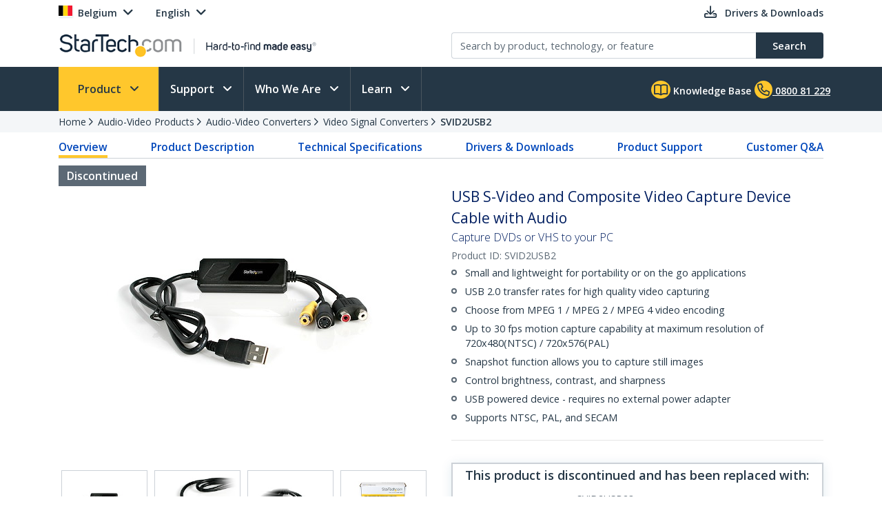

--- FILE ---
content_type: text/plain
request_url: https://c.6sc.co/?m=1
body_size: 3
content:
6suuid=152b341754bb00007ef769690402000088373500

--- FILE ---
content_type: text/javascript; charset=utf-8
request_url: https://www.startech.com/12.0.0.4/bundles/Scripts/kendoCoreCustom.bundle.js?v=QQMi3JifQIqHHq1HmXDEZSnWA6up2F9HnSpfAK2y-jE1
body_size: 207056
content:
!function(n,t){"object"==typeof exports&&"undefined"!=typeof module?module.exports=t(require("jquery")):"function"==typeof define&&define.amd?define(["jquery"],t):((n="undefined"!=typeof globalThis?globalThis:n||self).kendocore=n.kendocore||{},n.kendocore.js=t())}(this,function(){function r(r){if(r)return r in(n=n||Object.assign({},i,kendo.defaults.breakpoints))&&(r=n[r]),function(n){var r=window.matchMedia(n),u=[],f=[],e=[],i={mediaQueryList:r},o=function(n){e.forEach(function(t){return t(n)});n.matches?u.forEach(function(t){return t(n)}):f.forEach(function(t){return t(n)})};return r.addEventListener(t,o),i.onChange=function(n){return e.push(n),i},i.onEnter=function(n){if(u.push(n),r.matches){var f=r.media;n(new MediaQueryListEvent(t,{media:f,matches:!0}))}return i},i.onLeave=function(n){return f.push(n),i},i.destroy=function(){r&&r.removeEventListener(t,o);u=null;f=null;e=null;r=null;i=null},i}(r)}var n,t="change",i={small:"(max-width: 500px)",medium:"(min-width: 500.1px) and (max-width: 768px)",large:"(min-width: 768.1px)"},u={name:"@progress/kendo-ui",productName:"Kendo UI",productCodes:["KENDOUICOMPLETE","KENDOUI","KENDOUI","KENDOUICOMPLETE"],publishDate:0,version:"2023.2.718".replace(/^\s+|\s+$/g,""),licensingDocsUrl:"https://docs.telerik.com/kendo-ui/intro/installation/using-license-code"};return function(n,t,f){function at(){}function wr(n,t){if(t)return"'"+n.split("'").join("\\'").split('\\"').join('\\\\\\"').replace(/\n/g,"\\n").replace(/\r/g,"\\r").replace(/\t/g,"\\t")+"'";var i=n.charAt(0),r=n.substring(1);return"="===i?"+("+r+")+":":"===i?"+$kendoHtmlEncode("+r+")+":";"+n+";$kendoOutput+="}function s(n,t,i){return(i=(t=t||2)-(n+="").length)?iu[t].substring(0,i)+n:n}function bi(n,t){var r=e._outerWidth,u=e._outerHeight,i=n.parent(),f=n.closest(".k-animation-container"),o=n.is(":visible"),s=i[0].style,h=n[0].style.height;f.is(":hidden")&&f.css({display:"",position:""});et.test(s.width)||et.test(s.height)||(o||n.add(i).show(),i.css("width",""),i.css({width:t?r(n)+1:r(n)}),"auto"===h?n.css({height:u(i)}):i.css({height:u(n)}),o||n.hide())}function yt(n){for(var i=arguments,t=1,r=arguments.length,t=1;t<r;t++)ki(n,i[t]);return n}function ki(n,i){var u,r,s,f,o,h=e.data.ObservableArray,c=e.data.LazyObservableArray,l=e.data.DataSource,a=e.data.HierarchicalDataSource;for(u in i)!(f=(s=typeof(r=i[u]))===k&&null!==r?r.constructor:null)||f===Array||f===h||f===c||f===l||f===a||f===RegExp||e.isFunction(t.ArrayBuffer)&&f===ArrayBuffer||r instanceof HTMLElement?s!==ct&&(n[u]=r):r instanceof Date?n[u]=new Date(r.getTime()):vt(r.clone)?n[u]=r.clone():(o=n[u],n[u]=typeof o===k&&o||{},ki(n[u],r));return n}function dt(n,t,i){for(var r in t)if(t.hasOwnProperty(r)&&t[r].test(n))return r;return i!==f?i:n}function di(n){return n.replace(/\-(\w)/g,function(n,t){return t.toUpperCase()})}function gi(t,i){var r,u={};return document.defaultView&&document.defaultView.getComputedStyle?(r=document.defaultView.getComputedStyle(t,""),i&&n.each(i,function(n,t){u[t]=r.getPropertyValue(t)})):(r=t.currentStyle,i&&n.each(i,function(n,t){u[t]=r[di(t)]})),e.size(u)||(u=r),u}function ru(n,t,i,r){return typeof n===h&&(vt(t)&&(r=t,t=400,i=!1),vt(i)&&(r=i,i=!1),typeof t===ai&&(i=t,t=400),n={effects:n,duration:t,reverse:i,complete:r}),a({effects:{},duration:400,reverse:!1,init:ft,teardown:ft,hide:!1},n,{completeCallback:n.complete,complete:ft})}function nr(t,i,r,u,f){for(var o,e=0,s=t.length;e<s;e++)(o=n(t[e])).queue(function(){d.promise(o,ru(i,r,u,f))});return t}function ni(n,t){var i;if(0===t.indexOf("data")&&(t=(t=t.substring(4)).charAt(0).toLowerCase()+t.substring(1)),t=t.replace(au,"-$1"),null===(i=n.getAttribute("data-"+e.ns+t)))i=f;else if("null"===i)i=null;else if("true"===i)i=!0;else if("false"===i)i=!1;else if(lr.test(i)&&"mask"!=t&&"format"!=t)i=parseFloat(i);else if(cu.test(i)&&!lu.test(i))try{i=nt.parse(i)}catch(n){i=new Function("return ("+i+")")()}return i}function rr(t,i,r){var o,u,s={},h=t.getAttribute("data-"+e.ns+"role");for(o in i)(u=ni(t,o))!==f&&(hu.test(o)&&"drawer"!=h&&("string"==typeof u?n("#"+u).length?u=e.template(n("#"+u).html()):r&&(u=e.template(r[u])):u=t.getAttribute(o)),s[o]=u);return s}function vu(t,i){return n.contains(t,i)?-1:1}function yu(){var t=n(this);return n.inArray(t.attr("data-"+e.ns+"role"),["slider","rangeslider","breadcrumb"])>-1||t.is(":visible")}function pu(t,i){var r=t.nodeName.toLowerCase();return(/input|select|textarea|button|object/.test(r)?!t.disabled:"a"===r&&t.href||i)&&function(t){return n.expr.pseudos.visible(t)&&!n(t).parents().addBack().filter(function(){return"hidden"===n.css(this,"visibility")}).length}(t)}function l(n,t){return new l.fn.init(n,t)}var w,e=t.kendo=t.kendo||{cultures:{}},a=n.extend,rt=n.each,ut=Array.isArray,ft=n.noop,y=Math,nt=t.JSON||{},o={},et=/%/,hr=/\{(\d+)(:[^\}]+)?\}/g,cr=/(\d+(?:\.?)\d*)px\s*(\d+(?:\.?)\d*)px\s*(\d+(?:\.?)\d*)px\s*(\d+)?/i,lr=/^(\+|-?)\d+(\.?)\d*$/,ci="month",ot="hour",st="zone",pt="weekday",li="quarter",ar={G:"era",y:"year",q:li,Q:li,M:ci,L:ci,d:"day",E:pt,c:pt,e:pt,h:ot,H:ot,k:ot,K:ot,m:"minute",s:"second",a:"dayperiod",t:"dayperiod",x:st,X:st,z:st,Z:st},vr={month:{type:"months",minLength:3,standAlone:"L"},quarter:{type:"quarters",minLength:3,standAlone:"q"},weekday:{type:"days",minLength:{E:0,c:3,e:3},standAlone:"c"},dayperiod:{type:"dayPeriods",minLength:0},era:{type:"eras",minLength:0}},v="function",h="string",b="number",k="object",ht="null",ai="boolean",ct="undefined",wt="aria-labelledby",vi="aria-label",yi={},pi={},bt=[].slice,lt=["themeColor","fillMode","shape","size","rounded","positionMode"],wi=function(){var i,e,r,t,o,s,l=arguments,n=arguments[0]||{},u=1,c=arguments.length,h=!1;for("boolean"==typeof n&&(h=n,n=arguments[u]||{},u++),"object"!=typeof n&&"function"!=typeof n&&(n={}),u===c&&(n=this,u--);u<c;u++)if(null!=(o=l[u]))for(t in o)"filters"!=t&&"concat"!=t&&":"!=t&&(i=n[t],n!==(r=o[t])&&(h&&r&&(jQuery.isPlainObject(r)||(e=Array.isArray(r)))?(e?(e=!1,s=i&&Array.isArray(i)?i:[]):s=i&&jQuery.isPlainObject(i)?i:{},n[t]=wi(h,s,r)):r!==f&&(n[t]=r)));return n},d,ir,g,gt,ti,ii,fr,ri,it,er,or,p,hi;e.version="2023.2.718".replace(/^\s+|\s+$/g,"");at.extend=function(n){var t,r,u=function(){},f=this,i=n&&n.init?n.init:function(){f.apply(this,arguments)};for(t in u.prototype=f.prototype,r=i.fn=i.prototype=new u,n)r[t]=null!=n[t]&&n[t].constructor===Object?a(!0,{},u.prototype[t],n[t]):n[t];return r.constructor=i,i.extend=f.extend,i};at.prototype._initOptions=function(n){this.options=yt({},this.options,n)};e.isPresent=function(n){return null!==n&&n!==f};e.isBlank=function(n){return null===n||n===f};e.isString=function(n){return"string"==typeof n};e.isNumeric=function(n){return!isNaN(n-parseFloat(n))};e.isDate=function(n){return n&&n.getTime};var vt=e.isFunction=function(n){return"function"==typeof n},yr=function(){this._defaultPrevented=!0},pr=function(){return!0===this._defaultPrevented},kt=at.extend({init:function(){this._events={}},bind:function(n,t,i){var r,s,o,e,u=this,c=typeof n===h?[n]:n,l=typeof t===v;if(t===f){for(r in n)u.bind(r,n[r]);return u}for(r=0,s=c.length;r<s;r++)n=c[r],(e=l?t:t[n])&&(i&&(o=e,e=function(){u.unbind(n,e);o.apply(u,arguments)},e.original=o),(u._events[n]=u._events[n]||[]).push(e));return u},one:function(n,t){return this.bind(n,t,!0)},first:function(n,t){for(var f,r=this,e=typeof n===h?[n]:n,o=typeof t===v,i=0,u=e.length;i<u;i++)n=e[i],(f=o?t:t[n])&&(r._events[n]=r._events[n]||[]).unshift(f);return r},trigger:function(n,t){var i,f,u=this,r=u._events[n];if(r){for((t=t||{}).sender=u,t._defaultPrevented=!1,t.preventDefault=yr,t.isDefaultPrevented=pr,i=0,f=(r=r.slice()).length;i<f;i++)r[i].call(u,t);return!0===t._defaultPrevented}return!1},unbind:function(n,t){var i,u=this,r=u._events[n];if(n===f)u._events={};else if(r)if(t)for(i=r.length-1;i>=0;i--)r[i]!==t&&r[i].original!==t||r.splice(i,1);else u._events[n]=[];return u}});var br=/^\w+/,kr=/\$\{([^}]*)\}/g,dr=/\\\}/g,gr=/__CURLY__/g,nu=/\\#/g,tu=/__SHARP__/g,iu=["","0","00","000","0000"];w={paramName:"data",useWithBlock:!0,render:function(n,t){for(var u="",i=0,r=t.length;i<r;i++)u+=n(t[i]);return u},compile:function(n,i){var o,f,u,s=a({},this,i),h=s.paramName,l=h.match(br)[0],c=s.useWithBlock,r="var $kendoOutput, $kendoHtmlEncode = kendo.htmlEncode;";if(vt(n))return n;for(r+=c?"with("+h+"){":"",r+="$kendoOutput=",f=n.replace(dr,"__CURLY__").replace(kr,"#=$kendoHtmlEncode($1)#").replace(gr,"}").replace(nu,"__SHARP__").split("#"),u=0;u<f.length;u++)r+=wr(f[u],u%2==0);r+=c?";}":";";r=(r+="return $kendoOutput;").replace(tu,"#");try{return(o=new Function(l,r))._slotCount=Math.floor(f.length/2),o}catch(i){if(!e.debugTemplates)throw new Error(e.format("Invalid template:'{0}' Generated code:'{1}'",n,r));t.console.warn("Invalid template:'"+n+"' Generated code:'"+r+"'")}}},function(){function f(n){return u.lastIndex=0,u.test(n)?'"'+n.replace(u,function(n){var t=e[n];return typeof t===h?t:"\\u"+("0000"+n.charCodeAt(0).toString(16)).slice(-4)})+'"':'"'+n+'"'}function r(u,e){var c,y,a,w,l,p,d=n,s=e[u];if(s&&typeof s===k&&typeof s.toJSON===v&&(s=s.toJSON(u)),typeof t===v&&(s=t.call(e,u,s)),(p=typeof s)===h)return f(s);if(p===b)return isFinite(s)?String(s):ht;if(p===ai||p===ht)return String(s);if(p===k){if(!s)return ht;if(n+=i,l=[],"[object Array]"===o.apply(s)){for(w=s.length,c=0;c<w;c++)l[c]=r(c,s)||ht;return a=0===l.length?"[]":n?"[\n"+n+l.join(",\n"+n)+"\n"+d+"]":"["+l.join(",")+"]",n=d,a}if(t&&typeof t===k)for(w=t.length,c=0;c<w;c++)typeof t[c]===h&&(a=r(y=t[c],s))&&l.push(f(y)+(n?": ":":")+a);else for(y in s)Object.hasOwnProperty.call(s,y)&&(a=r(y,s))&&l.push(f(y)+(n?": ":":")+a);return a=0===l.length?"{}":n?"{\n"+n+l.join(",\n"+n)+"\n"+d+"}":"{"+l.join(",")+"}",n=d,a}}var n,i,t,u=/[\\\"\x00-\x1f\x7f-\x9f\u00ad\u0600-\u0604\u070f\u17b4\u17b5\u200c-\u200f\u2028-\u202f\u2060-\u206f\ufeff\ufff0-\uffff]/g,e={"\b":"\\b","\t":"\\t","\n":"\\n","\f":"\\f","\r":"\\r",'"':'\\"',"\\":"\\\\"},o={}.toString;typeof Date.prototype.toJSON!==v&&(Date.prototype.toJSON=function(){var n=this;return isFinite(n.valueOf())?s(n.getUTCFullYear(),4)+"-"+s(n.getUTCMonth()+1)+"-"+s(n.getUTCDate())+"T"+s(n.getUTCHours())+":"+s(n.getUTCMinutes())+":"+s(n.getUTCSeconds())+"Z":null},String.prototype.toJSON=Number.prototype.toJSON=Boolean.prototype.toJSON=function(){return this.valueOf()});typeof nt.stringify!==v&&(nt.stringify=function(u,f,e){var o;if(n="",i="",typeof e===b)for(o=0;o<e;o+=1)i+=" ";else typeof e===h&&(i=e);if(t=f,f&&typeof f!==v&&(typeof f!==k||typeof f.length!==b))throw new Error("JSON.stringify");return r("",{"":u})})}(),function(){function l(n){if(n){if(n.numberFormat)return n;if(typeof n===h){var t=e.cultures;return t[n]||t[n.split("-")[0]]||null}return null}return null}function a(n){return n&&(n=l(n)),n||e.cultures.current}var w=/EEEE|dddd|ddd|dd|d|MMMM|MMM|MM|M|yyyy|yy|HH|H|hh|h|mm|m|fff|ff|f|tt|ss|s|zzz|zz|z|"[^"]*"|'[^']*'/g,k=/^(n|c|p|e)(\d*)$/i,d=/(\\.)|(['][^']*[']?)|(["][^"]*["]?)/g,g=/\,/g,t="",u=".",o="#",i="0",c="en-US",nt={}.toString;e.cultures=e.cultures||{};e.cultures["en-US"]={name:c,numberFormat:{pattern:["-n"],decimals:2,",":",",".":".",groupSize:[3],percent:{pattern:["-n %","n %"],decimals:2,",":",",".":".",groupSize:[3],symbol:"%"},currency:{name:"US Dollar",abbr:"USD",pattern:["($n)","$n"],decimals:2,",":",",".":".",groupSize:[3],symbol:"$"}},calendars:{standard:{days:{names:["Sunday","Monday","Tuesday","Wednesday","Thursday","Friday","Saturday"],namesAbbr:["Sun","Mon","Tue","Wed","Thu","Fri","Sat"],namesShort:["Su","Mo","Tu","We","Th","Fr","Sa"]},months:{names:["January","February","March","April","May","June","July","August","September","October","November","December"],namesAbbr:["Jan","Feb","Mar","Apr","May","Jun","Jul","Aug","Sep","Oct","Nov","Dec"]},AM:["AM","am","AM"],PM:["PM","pm","PM"],patterns:{d:"M/d/yyyy",D:"dddd, MMMM dd, yyyy",F:"dddd, MMMM dd, yyyy h:mm:ss tt",g:"M/d/yyyy h:mm tt",G:"M/d/yyyy h:mm:ss tt",m:"MMMM dd",M:"MMMM dd",s:"yyyy'-'MM'-'ddTHH':'mm':'ss",t:"h:mm tt",T:"h:mm:ss tt",u:"yyyy'-'MM'-'dd HH':'mm':'ss'Z'",y:"MMMM, yyyy",Y:"MMMM, yyyy"},"/":"/",":":":",firstDay:0,twoDigitYearMax:2029}}};e.culture=function(n){var t,i=e.cultures;if(n===f)return i.current;(t=l(n)||i[c]).calendar=t.calendars.standard;i.current=t};e.findCulture=l;e.getCulture=a;e.culture(c);var v=function(n,t,i,r){var e,h,u,s,c,l,a=n.indexOf(r["."]),v=r.groupSize.slice(),o=v.shift();if(i=-1!==a?a:i+1,(h=(e=n.substring(t,i)).length)>=o){for(u=h,s=[];u>-1;)if((c=e.substring(u-o,u))&&s.push(c),u-=o,0===(o=(l=v.shift())!==f?l:o)){u>0&&s.push(e.substring(0,u));break}e=s.reverse().join(r[","]);n=n.substring(0,t)+e+n.substring(i)}return n},r=function(n,t,i){return t=t||0,n=n.toString().split("e"),n=Math.round(+(n[0]+"e"+(n[1]?+n[1]+t:t))),i&&(n=-n),(n=+((n=n.toString().split("e"))[0]+"e"+(n[1]?+n[1]-t:-t))).toFixed(Math.min(t,20))},p=function(n,e,h){if(e){if("[object Date]"===nt.call(n))return function(n,t,i){var r=(i=a(i)).calendars.standard,u=r.days,e=r.months;return(t=t.pattern||r.patterns[t]||t).replace(w,function(t){var o,i,h;return"d"===t?i=n.getDate():"dd"===t?i=s(n.getDate()):"ddd"===t?i=u.namesAbbr[n.getDay()]:"dddd"===t||"EEEE"===t?i=u.names[n.getDay()]:"M"===t?i=n.getMonth()+1:"MM"===t?i=s(n.getMonth()+1):"MMM"===t?i=e.namesAbbr[n.getMonth()]:"MMMM"===t?i=e.names[n.getMonth()]:"yy"===t?i=s(n.getFullYear()%100):"yyyy"===t?i=s(n.getFullYear(),4):"h"===t?i=n.getHours()%12||12:"hh"===t?i=s(n.getHours()%12||12):"H"===t?i=n.getHours():"HH"===t?i=s(n.getHours()):"m"===t?i=n.getMinutes():"mm"===t?i=s(n.getMinutes()):"s"===t?i=n.getSeconds():"ss"===t?i=s(n.getSeconds()):"f"===t?i=y.floor(n.getMilliseconds()/100):"ff"===t?((i=n.getMilliseconds())>99&&(i=y.floor(i/10)),i=s(i)):"fff"===t?i=s(n.getMilliseconds(),3):"tt"===t||"aa"===t?i=n.getHours()<12?r.AM[0]:r.PM[0]:"zzz"===t?(h=(o=n.getTimezoneOffset())<0,i=y.abs(o/60).toString().split(".")[0],o=y.abs(o)-60*i,i=(h?"+":"-")+s(i),i+=":"+s(o)):"zz"!==t&&"z"!==t||(h=(i=n.getTimezoneOffset()/60)<0,i=y.abs(i).toString().split(".")[0],i=(h?"+":"-")+("zz"===t?s(i):i)),i!==f?i:t.slice(1,t.length-1)})}(n,e,h);if(typeof n===b)return function(n,e,s){var ht,ft,ot,yt,pt,it,p,ct,h,tt,b,ni,wt,w,c,l,lt,bt,ti,et,y=(s=a(s)).numberFormat,at=y["."],st=y.decimals,kt=y.pattern[0],dt=[],nt=n<0,gt=t,rt=t,ut=-1,vt;if(n===f)return t;if(!isFinite(n))return n;if(!e)return s.name.length?n.toLocaleString():n.toString();if(pt=k.exec(e)){if(ot="p"===(e=pt[1].toLowerCase()),((ft="c"===e)||ot)&&(at=(y=ft?y.currency:y.percent)["."],st=y.decimals,ht=y.symbol,kt=y.pattern[nt?0:1]),(yt=pt[2])&&(st=+yt),"e"===e)return(yt?n.toExponential(st):n.toExponential()).replace(u,y["."]);if(ot&&(n*=100),nt=(n=r(n,st))<0,it=(n=n.split(u))[0],p=n[1],nt&&(it=it.substring(1)),rt=v(it,0,it.length,y),p&&(rt+=at+p),"n"===e&&!nt)return rt;for(n=t,h=0,tt=kt.length;h<tt;h++)n+="n"===(b=kt.charAt(h))?rt:"$"===b||"%"===b?ht:b;return n}if((e.indexOf("'")>-1||e.indexOf('"')>-1||e.indexOf("\\")>-1)&&(e=e.replace(d,function(n){var t=n.charAt(0).replace("\\",""),i=n.slice(1).replace(t,"");return dt.push(i),"??"})),e=e.split(";"),nt&&e[1])e=e[1],wt=!0;else if(0===n&&e[2]){if(-1==(e=e[2]).indexOf(o)&&-1==e.indexOf(i))return e}else e=e[0];if((ot=-1!=e.indexOf("%"))&&(n*=100),(ft=-1!=(ti=e.indexOf("$")))&&"\\"===e[ti-1]&&(e=e.split("\\").join(""),ft=!1),(ft||ot)&&(at=(y=ft?y.currency:y.percent)["."],st=y.decimals,ht=y.symbol),(ni=e.indexOf(",")>-1)&&(e=e.replace(g,t)),w=e.indexOf(u),tt=e.length,-1!=w)if(p=(p=(p=n.toString().split("e"))[1]?r(n,Math.abs(p[1])):p[0]).split(u)[1]||t,lt=(l=e.lastIndexOf(i)-w)>-1,bt=(c=e.lastIndexOf(o)-w)>-1,h=p.length,lt||bt||(tt=(e=e.substring(0,w)+e.substring(w+1)).length,w=-1,h=0),lt&&l>c)h=l;else if(c>l)if(bt&&h>c){for(vt=r(n,c,nt);vt.charAt(vt.length-1)===i&&c>0&&c>l;)c--,vt=r(n,c,nt);h=c}else lt&&h<l&&(h=l);if(n=r(n,h,nt),c=e.indexOf(o),l=e.indexOf(i),ut=-1==c&&-1!=l?l:-1!=c&&-1==l?c:c>l?l:c,c=e.lastIndexOf(o),l=e.lastIndexOf(i),et=-1==c&&-1!=l?l:-1!=c&&-1==l||c>l?c:l,ut==tt&&(et=ut),-1!=ut){for(it=(rt=n.toString().split(u))[0],p=rt[1]||t,ct=it.length,p.length,nt&&-1*n>=0&&(nt=!1),n=e.substring(0,ut),nt&&!wt&&(n+="-"),h=ut;h<tt;h++){if(b=e.charAt(h),-1==w){if(et-h<ct){n+=it;break}}else if(-1!=l&&l<h&&(gt=t),w-h<=ct&&w-h>-1&&(n+=it,h=w),w===h){n+=(p?at:t)+p;h+=et-w+1;continue}b===i?(n+=b,gt=b):b===o&&(n+=gt)}if(ni&&(n=v(n,ut+(nt&&!wt?1:0),Math.max(et,ct+ut),y)),et>=ut&&(n+=e.substring(et+1)),ft||ot){for(rt=t,h=0,tt=n.length;h<tt;h++)rt+="$"===(b=n.charAt(h))||"%"===b?ht:b;n=rt}if(tt=dt.length)for(h=0;h<tt;h++)n=n.replace("??",dt[h])}return n}(n,e,h)}return n!==f?n:""};e.format=function(n){var t=arguments;return n.replace(hr,function(n,i,r){var u=t[parseInt(i,10)+1];return p(u,r?r.substring(1):"")})};e._extractFormat=function(n){return"{0:"===n.slice(0,3)&&(n=n.slice(3,n.length-1)),n};e._activeElement=function(){try{return document.activeElement}catch(n){return document.documentElement.activeElement}};e._round=r;e._outerWidth=function(t,i){return n(t).outerWidth(i||!1)||0};e._outerHeight=function(t,i){return n(t).outerHeight(i||!1)||0};e.toString=p}(),function(){function t(n,t,i){return!(n>=t&&n<=i)}function g(n){return n.charAt(0)}function s(t){return n.map(t,g)}function nt(n){for(var t=0,r=n.length,i=[];t<r;t++)i[t]=(n[t]+"").toLowerCase();return i}function h(n){var t,i={};for(t in n)i[t]=nt(n[t]);return i}function tt(n,i,r,u){if(!n)return null;var l,c,bt,kt,dt,yt,et,ht,ct,k,d,gt,g=function(n){for(var t=0;i[ut]===n;)t++,ut++;return t>0&&(ut-=1),t},it=function(t){var r=o[t]||new RegExp("^\\d{1,"+t+"}"),i=n.substr(y,t).match(r);return i?(i=i[0],y+=i.length,parseInt(i,10)):null},lt=function(t,i){for(var o,r,u,f=0,h=t.length,e=0,s=0;f<h;f++)r=(o=t[f]).length,u=n.substr(y,r),i&&(u=u.toLowerCase()),u==o&&r>e&&(e=r,s=f);return e?(y+=e,s+1):null},at=function(){var t=!1;return n.charAt(y)===i[ut]&&(y++,t=!0),t},w=r.calendars.standard,b=null,rt=null,nt=null,a=null,ft=null,ot=null,tt=null,ut=0,y=0,pt=!1,wt=new Date,vt=w.twoDigitYearMax||2029,st=wt.getFullYear();for(i||(i="d"),(kt=w.patterns[i])&&(i=kt),bt=(i=i.split("")).length;ut<bt;ut++)if(l=i[ut],pt)"'"===l?pt=!1:at();else if("d"===l){if(c=g("d"),w._lowerDays||(w._lowerDays=h(w.days)),null!==nt&&c>2)continue;if(null===(nt=c<3?it(2):lt(w._lowerDays[3==c?"namesAbbr":"names"],!0))||t(nt,1,31))return null}else if("M"===l){if(c=g("M"),w._lowerMonths||(w._lowerMonths=h(w.months)),null===(rt=c<3?it(2):lt(w._lowerMonths[3==c?"namesAbbr":"names"],!0))||t(rt,1,12))return null;rt-=1}else if("y"===l){if(null===(b=it(c=g("y"))))return null;2==c&&("string"==typeof vt&&(vt=st+parseInt(vt,10)),(b=st-st%100+b)>vt&&(b-=100))}else if("h"===l){if(g("h"),12==(a=it(2))&&(a=0),null===a||t(a,0,11))return null}else if("H"===l){if(g("H"),null===(a=it(2))||t(a,0,23))return null}else if("m"===l){if(g("m"),null===(ft=it(2))||t(ft,0,59))return null}else if("s"===l){if(g("s"),null===(ot=it(2))||t(ot,0,59))return null}else if("f"===l){if(c=g("f"),gt=n.substr(y,c).match(o[3]),null!==(tt=it(c))&&(tt=parseFloat("0."+gt[0],10),tt=e._round(tt,3),tt*=1e3),null===tt||t(tt,0,999))return null}else if("t"===l){if(c=g("t"),ht=w.AM,ct=w.PM,1===c&&(ht=s(ht),ct=s(ct)),!(dt=lt(ct))&&!lt(ht))return null}else if("z"===l){if(yt=!0,c=g("z"),"Z"===n.substr(y,1)){at();continue}if(!(et=n.substr(y,6).match(c>2?p:v))||(k=(et=et[0].split(":"))[0],!(d=et[1])&&k.length>3&&(y=k.length-2,d=k.substring(y),k=k.substring(0,y)),t(k=parseInt(k,10),-12,13))||c>2&&(d=et[0][0]+d,d=parseInt(d,10),isNaN(d)||t(d,-59,59)))return null}else if("'"===l)pt=!0,at();else if(!at())return null;return u&&!/^\s*$/.test(n.substr(y))?null:(null===b&&null===rt&&null===nt&&(null!==a||null!==ft||ot||null)?(b=st,rt=wt.getMonth(),nt=wt.getDate()):(null===b&&(b=st),null===nt&&(nt=1)),dt&&a<12&&(a+=12),yt?(k&&(a+=-k),d&&(ft+=-d),n=new Date(Date.UTC(b,rt,nt,a,ft,ot,tt))):function(n,t){t||23!==n.getHours()||n.setHours(n.getHours()+2)}(n=new Date(b,rt,nt,a,ft,ot,tt),a),b<100&&n.setFullYear(b),n.getDate()!==nt&&yt===f?null:n)}function c(n,t,i,f){if("[object Date]"===d.call(n))return n;var l,h,s,a,c=0,o=null;if(n&&0===n.indexOf("/D")&&(o=w.exec(n)))return o=o[1],h=k.exec(o.substring(1)),o=new Date(parseInt(o,10)),h&&(s=h[0],a="-"===s.substr(0,1)?-1:1,s=s.substring(1),h=a*(60*parseInt(s.substr(0,2),10)+parseInt(s.substring(2),10)),o=e.timezone.apply(o,0),o=e.timezone.convert(o,0,-1*h)),o;for(i=e.getCulture(i),t||(t=function(n){for(var e,i,o=y.max(r.length,u.length),s=(n.calendar||n.calendars.standard).patterns,f=[],t=0;t<o;t++){for(e=r[t],i=0;i<e.length;i++)f.push(s[e[i]]);f=f.concat(u[t])}return f}(i)),l=(t=ut(t)?t:[t]).length;c<l;c++)if(o=tt(n,t[c],i,f))return o;return o}var i=/\u00A0/g,l=/\s/g,a=/[eE][\-+]?[0-9]+/,v=/[+|\-]\d{1,2}/,p=/[+|\-]\d{1,2}:?\d{2}/,w=/^\/Date\((.*?)\)\/$/,k=/[+-]\d*/,r=[[],["G","g","F"],["D","d","y","m","T","t"]],u=[["yyyy-MM-ddTHH:mm:ss.fffffffzzz","yyyy-MM-ddTHH:mm:ss.fffffff","yyyy-MM-ddTHH:mm:ss.fffzzz","yyyy-MM-ddTHH:mm:ss.fff","ddd MMM dd yyyy HH:mm:ss","yyyy-MM-ddTHH:mm:sszzz","yyyy-MM-ddTHH:mmzzz","yyyy-MM-ddTHH:mmzz","yyyy-MM-ddTHH:mm:ss","yyyy-MM-dd HH:mm:ss","yyyy/MM/dd HH:mm:ss"],["yyyy-MM-ddTHH:mm","yyyy-MM-dd HH:mm","yyyy/MM/dd HH:mm"],["yyyy/MM/dd","yyyy-MM-dd","HH:mm:ss","HH:mm"]],o={2:/^\d{1,2}/,3:/^\d{1,3}/,4:/^\d{4}/},d={}.toString;e.parseDate=function(n,t,i){return c(n,t,i,!1)};e.parseExactDate=function(n,t,i){return c(n,t,i,!0)};e.parseInt=function(n,t){var i=e.parseFloat(n,t);return i&&(i|=0),i};e.parseFloat=function(n,t,r){if(!n&&0!==n)return null;if(typeof n===b)return n;n=n.toString();var f,h,u=(t=e.getCulture(t)).numberFormat,c=u.percent,v=u.currency,s=v.symbol,y=c.symbol,o=n.indexOf("-");return a.test(n)?(n=parseFloat(n.replace(u["."],".")),isNaN(n)&&(n=null),n):o>0?null:(o=o>-1,n.indexOf(s)>-1||r&&r.toLowerCase().indexOf("c")>-1?(f=(u=v).pattern[0].replace("$",s).split("n"),n.indexOf(f[0])>-1&&n.indexOf(f[1])>-1&&(n=n.replace(f[0],"").replace(f[1],""),o=!0)):n.indexOf(y)>-1&&(h=!0,u=c,s=y),n=n.replace("-","").replace(s,"").replace(i," ").split(u[","].replace(i," ")).join("").replace(l,"").replace(u["."],"."),n=parseFloat(n),isNaN(n)?n=null:o&&(n*=-1),n&&h&&(n/=100),n)}}(),function(){var c,e,i,y,p,r,u;o._scrollbar=f;o.scrollbar=function(n){if(isNaN(o._scrollbar)||n){var i,t=document.createElement("div");return t.style.cssText="overflow:scroll;overflow-x:hidden;zoom:1;clear:both;display:block",t.innerHTML="&nbsp;",document.body.appendChild(t),o._scrollbar=i=t.offsetWidth-t.scrollWidth,document.body.removeChild(t),i}return o._scrollbar};o.isRtl=function(t){return n(t).closest(".k-rtl").length>0};c=document.createElement("table");try{c.innerHTML="<tr><td><\/td><\/tr>";o.tbodyInnerHtml=!0}catch(n){o.tbodyInnerHtml=!1}o.touch="ontouchstart"in t;var l=document.documentElement.style,a=o.transitions=!1,v=o.transforms=!1,s="HTMLElement"in t?HTMLElement.prototype:[];o.hasHW3D="WebKitCSSMatrix"in t&&"m11"in new t.WebKitCSSMatrix||"MozPerspective"in l||"msPerspective"in l;o.cssFlexbox="flexWrap"in l||"WebkitFlexWrap"in l||"msFlexWrap"in l;rt(["Moz","webkit","O","ms"],function(){var t=this.toString(),i=typeof c.style[t+"Transition"]===h,n;if(i||typeof c.style[t+"Transform"]===h)return n=t.toLowerCase(),v={css:"ms"!=n?"-"+n+"-":"",prefix:t,event:"o"===n||"webkit"===n?n:""},i&&((a=v).event=a.event?a.event+"TransitionEnd":"transitionend"),!1});c=null;o.transforms=v;o.transitions=a;o.devicePixelRatio=t.devicePixelRatio===f?1:t.devicePixelRatio;try{o.screenWidth=t.outerWidth||t.screen?t.screen.availWidth:t.innerWidth;o.screenHeight=t.outerHeight||t.screen?t.screen.availHeight:t.innerHeight}catch(n){o.screenWidth=t.screen.availWidth;o.screenHeight=t.screen.availHeight}o.detectOS=function(n){var u,i=!1,f=[],s=!/mobile safari/i.test(n),e={wp:/(Windows Phone(?: OS)?)\s(\d+)\.(\d+(\.\d+)?)/,fire:/(Silk)\/(\d+)\.(\d+(\.\d+)?)/,android:/(Android|Android.*(?:Opera|Firefox).*?\/)\s*(\d+)\.?(\d+(\.\d+)?)?/,iphone:/(iPhone|iPod).*OS\s+(\d+)[\._]([\d\._]+)/,ipad:/(iPad).*OS\s+(\d+)[\._]([\d_]+)/,meego:/(MeeGo).+NokiaBrowser\/(\d+)\.([\d\._]+)/,webos:/(webOS)\/(\d+)\.(\d+(\.\d+)?)/,blackberry:/(BlackBerry|BB10).*?Version\/(\d+)\.(\d+(\.\d+)?)/,playbook:/(PlayBook).*?Tablet\s*OS\s*(\d+)\.(\d+(\.\d+)?)/,windows:/(MSIE)\s+(\d+)\.(\d+(\.\d+)?)/,tizen:/(tizen).*?Version\/(\d+)\.(\d+(\.\d+)?)/i,sailfish:/(sailfish).*rv:(\d+)\.(\d+(\.\d+)?).*firefox/i,ffos:/(Mobile).*rv:(\d+)\.(\d+(\.\d+)?).*Firefox/},h={ios:/^i(phone|pad|pod)$/i,android:/^android|fire$/i,blackberry:/^blackberry|playbook/i,windows:/windows/,wp:/wp/,flat:/sailfish|ffos|tizen/i,meego:/meego/},c={tablet:/playbook|ipad|fire/i},l={omini:/Opera\sMini/i,omobile:/Opera\sMobi/i,firefox:/Firefox|Fennec/i,mobilesafari:/version\/.*safari/i,ie:/MSIE|Windows\sPhone/i,chrome:/chrome|crios/i,webkit:/webkit/i};for(var r in e)if(e.hasOwnProperty(r)&&(f=n.match(e[r]))){if("windows"==r&&"plugins"in navigator)return!1;(i={}).device=r;i.tablet=dt(r,c,!1);i.browser=dt(n,l,"default");i.name=dt(r,h);i[i.name]=!0;i.majorVersion=f[2];i.minorVersion=(f[3]||"0").replace("_",".");u=i.minorVersion.replace(".","").substr(0,2);i.flatVersion=i.majorVersion+u+new Array(3-(u.length<3?u.length:2)).join("0");i.cordova=typeof t.PhoneGap!==ct||typeof t.cordova!==ct;i.appMode=t.navigator.standalone||/file|local|wmapp/.test(t.location.protocol)||i.cordova;i.android&&(o.devicePixelRatio<1.5&&i.flatVersion<400||s)&&(o.screenWidth>800||o.screenHeight>800)&&(i.tablet=r);break}return i};r=o.mobileOS=o.detectOS(navigator.userAgent);o.wpDevicePixelRatio=r.wp?screen.width/320:0;o.hasNativeScrolling=!1;(r.ios||r.android&&r.majorVersion>2||r.wp)&&(o.hasNativeScrolling=r);o.delayedClick=function(){if(o.touch){if(r.ios)return!0;if(r.android)return!o.browser.chrome||!(o.browser.version<32)&&!(n("meta[name=viewport]").attr("content")||"").match(/user-scalable=no/i)}return!1};o.mouseAndTouchPresent=o.touch&&!(o.mobileOS.ios||o.mobileOS.android);o.detectBrowser=function(n){var t=!1,i=[],r={edge:/(edge)[ \/]([\w.]+)/i,webkit:/(chrome|crios)[ \/]([\w.]+)/i,safari:/(webkit)[ \/]([\w.]+)/i,opera:/(opera)(?:.*version|)[ \/]([\w.]+)/i,msie:/(msie\s|trident.*? rv:)([\w.]+)/i,mozilla:/(mozilla)(?:.*? rv:([\w.]+)|)/i};for(var u in r)if(r.hasOwnProperty(u)&&(i=n.match(r[u]))){(t={})[u]=!0;t[i[1].toLowerCase().split(" ")[0].split("/")[0]]=!0;t.version=parseInt(document.documentMode||i[2],10);t.chrome&&n.match(/(edg)[ \/]([\w.]+)/i)&&(t.chromiumEdge=!0);break}return t};o.browser=o.detectBrowser(navigator.userAgent);!r&&o.touch&&o.browser.safari&&(r=o.mobileOS={ios:!0,tablet:"tablet",device:"ipad",majorVersion:13});o.detectClipboardAccess=function(){var n={copy:!!document.queryCommandSupported&&document.queryCommandSupported("copy"),cut:!!document.queryCommandSupported&&document.queryCommandSupported("cut"),paste:!!document.queryCommandSupported&&document.queryCommandSupported("paste")};return o.browser.chrome&&(n.paste=!1,o.browser.version>=43&&(n.copy=!0,n.cut=!0)),n};o.clipboard=o.detectClipboardAccess();o.zoomLevel=function(){try{var n=o.browser,r=0,i=document.documentElement;return n.msie&&11==n.version&&i.scrollHeight>i.clientHeight&&!o.touch&&(r=o.scrollbar()),o.touch?i.clientWidth/t.innerWidth:n.msie&&n.version>=10?((top||t).document.documentElement.offsetWidth+r)/(top||t).innerWidth:1}catch(n){return 1}};e=o.browser;i="";y=n(document.documentElement);p=parseInt(e.version,10);e.msie?i="ie":e.mozilla?i="ff":e.safari?i="safari":e.webkit?i="webkit":e.opera?i="opera":e.edge&&(i="edge");i&&(i="k-"+i+" k-"+i+p);o.mobileOS&&(i+=" k-mobile");o.cssFlexbox||(i+=" k-no-flexbox");y.addClass(i);o.eventCapture=document.documentElement.addEventListener;u=document.createElement("input");o.placeholder="placeholder"in u;o.propertyChangeEvent="onpropertychange"in u;o.input=function(){for(var n,i=["number","date","time","month","week","datetime","datetime-local"],e=i.length,r="test",f={},t=0;t<e;t++)n=i[t],u.setAttribute("type",n),u.value=r,f[n.replace("-","")]="text"!==u.type&&u.value!==r;return f}();u.style.cssText="float:left;";o.cssFloat=!!u.style.cssFloat;u=null;o.stableSort=function(){for(var n=[{index:0,field:"b"}],t=1;t<513;t++)n.push({index:t,field:"a"});return n.sort(function(n,t){return n.field>t.field?1:n.field<t.field?-1:0}),1===n[0].index}();o.matchesSelector=s.webkitMatchesSelector||s.mozMatchesSelector||s.msMatchesSelector||s.oMatchesSelector||s.matchesSelector||s.matches||function(t){for(var i=document.querySelectorAll?(this.parentNode||document).querySelectorAll(t)||[]:n(t),r=i.length;r--;)if(i[r]==this)return!0;return!1};o.matchMedia="matchMedia"in t;o.pushState=t.history&&t.history.pushState;o.hashChange="onhashchange"in t;o.customElements="registerElement"in t.document;var w=o.browser.chrome,b=o.browser.crios,k=o.browser.mozilla,d=o.browser.safari;o.msPointers=!w&&t.MSPointerEvent;o.pointers=!w&&!b&&!k&&!d&&t.PointerEvent;o.kineticScrollNeeded=r&&("ipad"!==r.device||r.majorVersion<13)&&(o.touch||o.msPointers||o.pointers)}();d={};n.extend(d,{enabled:!0,Element:function(t){this.element=n(t)},promise:function(n,t){n.is(":visible")||n.css({display:n.data("olddisplay")||"block"}).css("display");t.hide&&n.data("olddisplay",n.css("display")).hide();t.init&&t.init();t.completeCallback&&t.completeCallback(n);n.dequeue()},disable:function(){this.enabled=!1;this.promise=this.promiseShim},enable:function(){this.enabled=!0;this.promise=this.animatedPromise}});d.promiseShim=d.promise;"kendoAnimate"in n.fn||a(n.fn,{kendoStop:function(n,t){return this.stop(n,t)},kendoAnimate:function(n,t,i,r){return nr(this,n,t,i,r)},kendoAddClass:function(n,t){return e.toggleClass(this,n,t,!0)},kendoRemoveClass:function(n,t){return e.toggleClass(this,n,t,!1)},kendoToggleClass:function(n,t,i){return e.toggleClass(this,n,t,i)}});var uu=/&/g,fu=/</g,eu=/"/g,ou=/'/g,su=/>/g,tr=function(n){return n.target};o.touch&&(tr=function(n){var t="originalEvent"in n?n.originalEvent.changedTouches:"changedTouches"in n?n.changedTouches:null;return t?document.elementFromPoint(t[0].clientX,t[0].clientY):n.target},rt(["swipe","swipeLeft","swipeRight","swipeUp","swipeDown","doubleTap","tap"],function(t,i){n.fn[i]=function(n){return this.on(i,n)}}));o.touch?o.mobileOS?(o.mousedown="touchstart",o.mouseup="touchend",o.mousemove="touchmove",o.mousecancel="touchcancel",o.click="touchend",o.resize="orientationchange"):(o.mousedown="mousedown touchstart",o.mouseup="mouseup touchend",o.mousemove="mousemove touchmove",o.mousecancel="mouseleave touchcancel",o.click="click",o.resize="resize"):o.pointers?(o.mousemove="pointermove",o.mousedown="pointerdown",o.mouseup="pointerup",o.mousecancel="pointercancel",o.click="pointerup",o.resize="orientationchange resize"):o.msPointers?(o.mousemove="MSPointerMove",o.mousedown="MSPointerDown",o.mouseup="MSPointerUp",o.mousecancel="MSPointerCancel",o.click="MSPointerUp",o.resize="orientationchange resize"):(o.mousemove="mousemove",o.mousedown="mousedown",o.mouseup="mouseup",o.mousecancel="mouseleave",o.click="click",o.resize="resize");ir=/^([a-z]+:)?\/\//i;a(e,{widgets:[],_widgetRegisteredCallbacks:[],ui:e.ui||{},fx:e.fx||function(n){return new e.effects.Element(n)},effects:e.effects||d,mobile:e.mobile||{},data:e.data||{},dataviz:e.dataviz||{},drawing:e.drawing||{},spreadsheet:{messages:{}},keys:{INSERT:45,DELETE:46,BACKSPACE:8,TAB:9,ENTER:13,ESC:27,LEFT:37,UP:38,RIGHT:39,DOWN:40,END:35,HOME:36,SPACEBAR:32,PAGEUP:33,PAGEDOWN:34,F2:113,F10:121,F12:123,NUMPAD_PLUS:107,NUMPAD_MINUS:109,NUMPAD_DOT:110},support:e.support||o,animate:e.animate||nr,ns:"",attr:function(n){return"data-"+e.ns+n},getShadows:function(n){var r=n.css(e.support.transitions.css+"box-shadow")||n.css("box-shadow"),t=r&&r.match(cr)||[0,0,0,0,0],i=y.max(+t[3],+(t[4]||0));return{left:-t[1]+i,right:+t[1]+i,bottom:+t[2]+i}},wrap:function(i,r,u){var c,o=e._outerWidth,v=e._outerHeight,f=i.parent(),y=o(t);if(f.parent().removeClass("k-animation-container-sm"),f.hasClass("k-child-animation-container"))bi(i,r);else{var s=i[0].style.width,h=i[0].style.height,l=et.test(s),a=et.test(h),p=i.hasClass("k-tooltip")||i.is(".k-menu-horizontal.k-context-menu");c=l||a;!l&&(!r||r&&s||p)&&(s=r?o(i)+1:o(i));(!a&&(!r||r&&h)||i.is(".k-menu-horizontal.k-context-menu"))&&(h=v(i));i.wrap(n("<div/>").addClass("k-child-animation-container").css({width:s,height:h}));(f=i.parent()).wrap(n("<div/>").addClass("k-animation-container").attr("role","region"));c&&i.css({width:"100%",height:"100%"})}return y<o(f=f.parent())&&(f.addClass("k-animation-container-sm"),u=!0),u&&bi(i,r),f},deepExtend:yt,getComputedStyles:gi,isScrollable:function(n){if("false"===n.dataset[e.ns+"scrollable"])return!1;if(n&&n.className&&"string"==typeof n.className&&n.className.indexOf("k-auto-scrollable")>-1)return!0;var t=gi(n,["overflow"]).overflow;return t.indexOf("auto")>-1||t.indexOf("scroll")>-1},scrollLeft:function t(i,r){var u,e,s=o.browser.webkit,c=o.browser.mozilla,h=o.browser.version;if(i instanceof n&&r!==f)i.each(function(n,i){t(i,r)});else if(u=i instanceof n?i[0]:i){if(e=o.isRtl(i),r===f)return e&&s&&(h<85||o.browser.safari)?u.scrollWidth-u.clientWidth-u.scrollLeft:Math.abs(u.scrollLeft);u.scrollLeft=e&&s&&(h<85||o.browser.safari)?u.scrollWidth-u.clientWidth-r:e&&(c||s)&&r>0?-r:r}},size:function(n){var t,i=0;for(t in n)n.hasOwnProperty(t)&&"toJSON"!=t&&i++;return i},toCamelCase:di,toHyphens:function(n){return n.replace(/([a-z][A-Z])/g,function(n){return n.charAt(0)+"-"+n.charAt(1).toLowerCase()})},getOffset:e.getOffset||function(n,i,r){var u,f,e;return i||(i="offset"),u=n[i](),f={top:u.top,right:u.right,bottom:u.bottom,left:u.left},o.browser.msie&&(o.pointers||o.msPointers)&&!r&&(e=o.isRtl(n)?1:-1,f.top-=t.pageYOffset-document.documentElement.scrollTop,f.left-=t.pageXOffset+e*document.documentElement.scrollLeft),f},parseEffects:e.parseEffects||function(n){var t={};return rt("string"==typeof n?n.split(" "):n,function(n){t[n]=this}),t},toggleClass:e.toggleClass||function(n,t,i,r){return t&&(t=t.split(" "),rt(t,function(t,i){n.toggleClass(i,r)})),n},directions:e.directions||{left:{reverse:"right"},right:{reverse:"left"},down:{reverse:"up"},up:{reverse:"down"},top:{reverse:"bottom"},bottom:{reverse:"top"},"in":{reverse:"out"},out:{reverse:"in"}},Observable:kt,Class:at,Template:w,template:w.compile.bind(w),render:w.render.bind(w),stringify:nt.stringify.bind(nt),eventTarget:tr,htmlEncode:function(n){return(""+n).replace(uu,"&amp;").replace(fu,"&lt;").replace(su,"&gt;").replace(eu,"&quot;").replace(ou,"&#39;")},unescape:function(n){var i;try{i=t.decodeURIComponent(n)}catch(t){i=n.replace(/%u([\dA-F]{4})|%([\dA-F]{2})/gi,function(n,t,i){return String.fromCharCode(parseInt("0x"+(t||i),16))})}return i},isLocalUrl:function(n){return n&&!ir.test(n)},mediaQuery:r,expr:function(n,t,i){return typeof t==h&&(i=t,t=!1),i=i||"d",(n=n||"")&&"["!==n.charAt(0)&&(n="."+n),t?(n=function(n,t){for(var u,i,o=t||"d",e=1,r=0,f=n.length;r<f;r++)""!==(i=n[r])&&(0!==(u=i.indexOf("["))&&(-1==u?i="."+i:(e++,i="."+i.substring(0,u)+" || {})"+i.substring(u))),e++,o+=i+(r<f-1?" || {})":")"));return new Array(e).join("(")+o}((n=(n=n.replace(/"([^.]*)\.([^"]*)"/g,'"$1_$DOT$_$2"')).replace(/'([^.]*)\.([^']*)'/g,"'$1_$DOT$_$2'")).split("."),i),n=n.replace(/_\$DOT\$_/g,".")):n=i+n,n},exprToArray:function(n){var t=[];return(n=n||"").replace(/\[(?:(\d+)|['"](.*?)['"])\]|((?:(?!\[.*?\]|\.).)+)/g,function(n,i,r,u){return t.push(e.isPresent(i)?i:r||u),f}),t},getter:function(n,t){var i=n+t;return yi[i]=yi[i]||function(i){for(var f=e.exprToArray(n,t),r=i,u=0;u<f.length;u++)if(r=r[f[u]],!e.isPresent(r)&&t)return r;return r}},setter:function(n){return pi[n]=pi[n]||function(t,i){var r=e.exprToArray(n),u=function(n){var t=n.parent,r=n.val,f=n.prop,i=n.props;i.length?(t=t[i.shift()],u({parent:t,val:r,prop:f,props:i})):t[f]=r};u({parent:t,val:i,prop:r.pop(),props:r})}},accessor:function(n){return{get:e.getter(n),set:e.setter(n)}},guid:function(){var n,i,t="",r="abcdef";for(t+=r[Math.floor(Math.random()*Math.floor(r.length))],n=1;n<32;n++)i=16*y.random()|0,8!=n&&12!=n&&16!=n&&20!=n||(t+="-"),t+=(12==n?4:16==n?3&i|8:i).toString(16);return t},roleSelector:function(n){return n.replace(/(\S+)/g,"["+e.attr("role")+"=$1],").slice(0,-1)},directiveSelector:function(n){var t=n.split(" "),i;if(t)for(i=0;i<t.length;i++)"view"!=t[i]&&(t[i]=t[i].replace(/(\w*)(view|bar|strip|over)$/,"$1-$2"));return t.join(" ").replace(/(\S+)/g,"kendo-mobile-$1,").slice(0,-1)},triggeredByInput:function(n){return/^(label|input|textarea|select)$/i.test(n.target.tagName)},onWidgetRegistered:function(n){for(var t=0,i=e.widgets.length;t<i;t++)n(e.widgets[t]);e._widgetRegisteredCallbacks.push(n)},logToConsole:function(n,i){var r=t.console;!e.suppressLog&&void 0!==r&&r.log&&r[i||"log"](n)}});g=kt.extend({init:function(n,t){var i=this,f,r;hi.validatePackage(u);i.element=e.jQuery(n).handler(i);i.angular("init",t);kt.fn.init.call(i);r=t?t.dataSource:null;t&&(f=(i.componentTypes||{})[(t||{}).componentType]);r&&(t=a({},t,{dataSource:{}}));t=i.options=a(!0,{},i.options,i.defaults,f||{},t);r&&(t.dataSource=r);i.element.attr(e.attr("role"))||i.element.attr(e.attr("role"),(t.name||"").toLowerCase());i.element.data("kendo"+t.prefix+t.name,i);i.bind(i.events,t)},events:[],options:{prefix:""},_hasBindingTarget:function(){return!!this.element[0].kendoBindingTarget},_tabindex:function(n){n=n||this.wrapper;var i=this.element,t="tabindex",r=n.attr(t)||i.attr(t);i.removeAttr(t);n.attr(t,isNaN(r)?0:r)},setOptions:function(t){this._clearCssClasses(t);this._setEvents(t);n.extend(this.options,t);this._applyCssClasses()},_setEvents:function(n){for(var i,t=this,r=0,u=t.events.length;r<u;r++)i=t.events[r],t.options[i]&&n[i]&&(t.unbind(i,t.options[i]),t._events&&t._events[i]&&delete t._events[i]);t.bind(t.events,n)},resize:function(n){var t=this.getSize(),i=this._size;(n||(t.width>0||t.height>0)&&(!i||t.width!==i.width||t.height!==i.height))&&(this._size=t,this._resize(t,n),this.trigger("resize",t))},getSize:function(){return e.dimensions(this.element)},size:function(n){if(!n)return this.getSize();this.setSize(n)},setSize:n.noop,_resize:n.noop,destroy:function(){var n=this;n.element.removeData("kendo"+n.options.prefix+n.options.name);n.element.removeData("handler");n.unbind()},_destroy:function(){this.destroy()},angular:function(){},_muteAngularRebind:function(n){this._muteRebind=!0;n.call(this);this._muteRebind=!1},_applyCssClasses:function(n){var i,t,s,r,f=this.__proto__.options,u=this.options,h=n||this.wrapper||this.element,o=[];if(e.cssProperties.propertyDictionary[f.name]){for(i=0;i<lt.length;i++)t=lt[i],r=this.options._altname||f.name,f.hasOwnProperty(t)&&("themeColor"===t?(s=e.cssProperties.getValidClass({widget:r,propName:"fillMode",value:u.fillMode}))&&s.length&&o.push(e.cssProperties.getValidClass({widget:r,propName:t,value:u[t],fill:u.fillMode})):o.push(e.cssProperties.getValidClass({widget:r,propName:t,value:u[t]})));h.addClass(o.join(" "))}},_ariaLabel:function(t){var u,i=this.element,f=i.attr("id"),r=n('label[for="'+f+'"]'),o=i.attr(vi),s=i.attr(wt);t[0]!==i[0]&&(o?t.attr(vi,o):s?t.attr(wt,s):r.length&&(u=r.attr("id")||this._generateLabelId(r,f||e.guid()),t.attr(wt,u)))},_clearCssClasses:function(n,t){var u,i,f,o=this.__proto__.options,r=this.options,s=t||this.wrapper||this.element;if(e.cssProperties.propertyDictionary[o.name])for(u=0;u<lt.length;u++)i=lt[u],f=this.options._altname||o.name,o.hasOwnProperty(i)&&n.hasOwnProperty(i)&&("themeColor"===i?s.removeClass(e.cssProperties.getValidClass({widget:f,propName:i,value:r[i],fill:r.fillMode})):("fillMode"===i&&s.removeClass(e.cssProperties.getValidClass({widget:f,propName:"themeColor",value:r.themeColor,fill:r.fillMode})),s.removeClass(e.cssProperties.getValidClass({widget:f,propName:i,value:r[i]}))))},_generateLabelId:function(n,t){var i=t+"_label";return n.attr("id",i),i}});gt=g.extend({dataItems:function(){return this.dataSource.flatView()},_angularItems:function(t){var i=this;i.angular(t,function(){return{elements:i.items(),data:n.map(i.dataItems(),function(n){return{dataItem:n}})}})}});e.dimensions=function(n,t){var i=n[0];return t&&n.css(t),{width:i.offsetWidth,height:i.offsetHeight}};e.notify=ft;var hu=/template$/i,cu=/^\s*(?:\{(?:.|\r\n|\n)*\}|\[(?:.|\r\n|\n)*\])\s*$/,lu=/^\{(\d+)(:[^\}]+)?\}|^\[[A-Za-z_]+\]$/,au=/([A-Z])/g;e.initWidget=function(i,r,u){var s,w,o,v,b,c,k,l,d,g,y,p,a;if(u?u.roles&&(u=u.roles):u=e.ui.roles,c=(i=i.nodeType?i:i[0]).getAttribute("data-"+e.ns+"role")){o=(d=-1===c.indexOf("."))?u[c]:e.getter(c)(t);y=n(i).data();p=o?"kendo"+o.fn.options.prefix+o.fn.options.name:"";for(a in g=d?new RegExp("^kendo.*"+c+"$","i"):new RegExp("^"+p+"$","i"),y)if(a.match(g)){if(a!==p)return y[a];s=y[a]}if(o){for(l=ni(i,"dataSource"),r=n.extend({},rr(i,n.extend({},o.fn.options,o.fn.defaults)),r),l&&(r.dataSource=typeof l===h?e.getter(l)(t):l),v=0,b=o.fn.events.length;v<b;v++)(k=ni(i,w=o.fn.events[v]))!==f&&(r[w]=e.getter(k)(t));return s?n.isEmptyObject(r)||s.setOptions(r):s=new o(i,r),s}}};e.rolesFromNamespaces=function(n){var t,i,r=[];for(n[0]||(n=[e.ui,e.dataviz.ui]),t=0,i=n.length;t<i;t++)r[t]=n[t].roles;return a.apply(null,[{}].concat(r.reverse()))};e.init=function(t){var i=e.rolesFromNamespaces(bt.call(arguments,1));n(t).find("[data-"+e.ns+"role]").addBack().each(function(){e.initWidget(this,{},i)})};e.destroy=function(t){n(t).find("[data-"+e.ns+"role]").addBack().each(function(){var t=n(this).data();for(var i in t)0===i.indexOf("kendo")&&typeof t[i].destroy===v&&t[i].destroy()})};e.resize=function(t,i){var u=n(t).find("[data-"+e.ns+"role]").addBack().filter(yu),r;u.length&&(r=n.makeArray(u),r.sort(vu),n.each(r,function(){var t=e.widgetInstance(n(this));t&&t.resize(i)}))};e.parseOptions=rr;a(e.ui,{Widget:g,DataBoundWidget:gt,roles:{},progress:function(t,i,r){var o,s,h,f,c,u=t.find(".k-loading-mask"),l=e.support,a=l.browser;c=(r=n.extend({},{width:"100%",height:"100%",top:t.scrollTop(),opacity:!1},r)).opacity?"k-loading-mask k-opaque":"k-loading-mask";i?u.length||(s=(o=l.isRtl(t))?"right":"left",f=e.scrollLeft(t),h=a.webkit&&o?t[0].scrollWidth-t.width()-2*f:0,u=n(e.format("<div class='{0}'><span role='alert' aria-live='polite' class='k-loading-text'>{1}<\/span><div class='k-loading-image'><\/div><div class='k-loading-color'><\/div><\/div>",c,e.ui.progress.messages.loading)).width(r.width).height(r.height).css("top",r.top).css(s,Math.abs(f)+h).prependTo(t)):u&&u.remove()},plugin:function(t,i,r){var c,u=t.fn.options.name,s,o,l;for(r=r||"",(i=i||e.ui)[u]=t,i.roles[u.toLowerCase()]=t,c="getKendo"+r+u,s={name:u="kendo"+r+u,widget:t,prefix:r||""},e.widgets.push(s),o=0,l=e._widgetRegisteredCallbacks.length;o<l;o++)e._widgetRegisteredCallbacks[o](s);n.fn[u]=function(i){var r,o=this;return typeof i===h?(r=bt.call(arguments,1),this.each(function(){var s,h,t=n.data(this,u);if(!t)throw new Error(e.format("Cannot call method '{0}' of {1} before it is initialized",i,u));if(typeof(s=t[i])!==v)throw new Error(e.format("Cannot find method '{0}' of {1}",i,u));if((h=s.apply(t,r))!==f)return o=h,!1})):this.each(function(){return new t(this,i)}),o};n.fn[u].widget=t;n.fn[c]=function(){return this.data(u)}}});e.ui.progress.messages={loading:"Loading..."};ti={bind:function(){return this},nullObject:!0,options:{}};ii=g.extend({init:function(n,t){g.fn.init.call(this,n,t);this.element.autoApplyNS();this.wrapper=this.element;this.element.addClass("km-widget")},destroy:function(){g.fn.destroy.call(this);this.element.kendoDestroy()},options:{prefix:"Mobile"},events:[],view:function(){var n=this.element.closest(e.roleSelector("view splitview modalview drawer"));return e.widgetInstance(n,e.mobile.ui)||ti},viewHasNativeScrolling:function(){var n=this.view();return n&&n.options.useNativeScrolling},container:function(){var n=this.element.closest(e.roleSelector("view layout modalview drawer splitview"));return e.widgetInstance(n.eq(0),e.mobile.ui)||ti}});a(e.mobile,{init:function(n){e.init(n,e.mobile.ui,e.ui,e.dataviz.ui)},roles:{},ui:{Widget:ii,DataBoundWidget:gt.extend(ii.prototype),roles:{},plugin:function(n){e.ui.plugin(n,e.mobile.ui,"Mobile")}}});yt(e.dataviz,{init:function(n){e.init(n,e.dataviz.ui)},ui:{roles:{},themes:{},views:[],plugin:function(n){e.ui.plugin(n,e.dataviz.ui)}},roles:{}});e.touchScroller=function(t,i){return i||(i={}),i.useNative=!0,n(t).map(function(t,r){return r=n(r),!(!o.kineticScrollNeeded||!e.mobile.ui.Scroller||r.data("kendoMobileScroller"))&&(r.kendoMobileScroller(i),r.data("kendoMobileScroller"))})[0]};e.preventDefault=function(n){n.preventDefault()};e.widgetInstance=function(n,i){var u,o,r=n.data(e.ns+"role"),f=[],c=n.data("kendoView"),s,h;if(r){if("content"===r&&(r="scroller"),"view"===r&&c)return c;if(i)if(i[0])for(u=0,o=i.length;u<o;u++)f.push(i[u].roles[r]);else f.push(i.roles[r]);else f=[e.ui.roles[r],e.dataviz.ui.roles[r],e.mobile.ui.roles[r]];for(r.indexOf(".")>=0&&(f=[e.getter(r)(t)]),u=0,o=f.length;u<o;u++)if(s=f[u],s&&(h=n.data("kendo"+s.fn.options.prefix+s.fn.options.name),h))return h}};e.onResize=function(i){var r=i;return o.mobileOS.android&&(r=function(){setTimeout(i,600)}),n(t).on(o.resize,r),r};e.unbindResize=function(i){n(t).off(o.resize,i)};e.attrValue=function(n,t){return n.data(e.ns+t)};e.days={Sunday:0,Monday:1,Tuesday:2,Wednesday:3,Thursday:4,Friday:5,Saturday:6};n.extend(n.expr.pseudos,{kendoFocusable:function(t){var i=n.attr(t,"tabindex");return pu(t,!isNaN(i)&&i>-1)}});var ur=["mousedown","mousemove","mouseenter","mouseleave","mouseover","mouseout","mouseup","click"],c={setupMouseMute:function(){var t=0,r=ur.length,u=document.documentElement,i;if(!c.mouseTrap&&o.eventCapture)for(c.mouseTrap=!0,c.bustClick=!1,c.captureMouse=!1,i=function(t){c.captureMouse&&("click"===t.type?c.bustClick&&!n(t.target).is("label, input, [data-rel=external]")&&(t.preventDefault(),t.stopPropagation()):t.stopPropagation())};t<r;t++)u.addEventListener(ur[t],i,!0)},muteMouse:function(n){c.captureMouse=!0;n.data.bustClick&&(c.bustClick=!0);clearTimeout(c.mouseTrapTimeoutID)},unMuteMouse:function(){clearTimeout(c.mouseTrapTimeoutID);c.mouseTrapTimeoutID=setTimeout(function(){c.captureMouse=!1;c.bustClick=!1},400)}},tt={down:"touchstart mousedown",move:"mousemove touchmove",up:"mouseup touchend touchcancel",cancel:"mouseleave touchcancel"};o.touch&&(o.mobileOS.ios||o.mobileOS.android)?tt={down:"touchstart",move:"touchmove",up:"touchend touchcancel",cancel:"touchcancel"}:o.pointers?tt={down:"pointerdown",move:"pointermove",up:"pointerup",cancel:"pointercancel pointerleave"}:o.msPointers&&(tt={down:"MSPointerDown",move:"MSPointerMove",up:"MSPointerUp",cancel:"MSPointerCancel MSPointerLeave"});!o.msPointers||"onmspointerenter"in t||n.each({MSPointerEnter:"MSPointerOver",MSPointerLeave:"MSPointerOut"},function(t,i){n.event.special[t]={delegateType:i,bindType:i,handle:function(t){var u,f=this,r=t.relatedTarget,e=t.handleObj;return r&&(r===f||n.contains(f,r))||(t.type=e.origType,u=e.handler.apply(this,arguments),t.type=i),u}}});fr=function(n){return tt[n]||n};ri=/([^ ]+)/g;e.applyEventMap=function(n,t){return n=n.replace(ri,fr),t&&(n=n.replace(ri,"$1."+t)),n};e.keyDownHandler=function(n,t){var i=t._events.kendoKeydown,r,u;if(!i)return!0;for(i=i.slice(),n.sender=t,n.preventKendoKeydown=!1,r=0,u=i.length;r<u;r++)i[r].call(t,n);return!n.preventKendoKeydown};it=n.fn.on;wi(!0,l,n);l.fn=l.prototype=new n;l.fn.constructor=l;l.fn.init=function(t,i){return i&&i instanceof n&&!(i instanceof l)&&(i=l(i)),n.fn.init.call(this,t,i,er)};l.fn.init.prototype=l.fn;er=l(document);a(l.fn,{handler:function(n){return this.data("handler",n),this},autoApplyNS:function(n){return this.data("kendoNS",n||e.guid()),this},on:function(){var t=this,v=t.data("kendoNS"),u,n,r,i,f,s,l,a;return 1===arguments.length?it.call(t,arguments[0]):(u=t,n=bt.call(arguments),typeof n[n.length-1]===ct&&n.pop(),r=n[n.length-1],i=e.applyEventMap(n[0],v),o.mouseAndTouchPresent&&i.search(/mouse|click/)>-1&&this[0]!==document.documentElement&&(c.setupMouseMute(),f=2===n.length?null:n[1],s=i.indexOf("click")>-1&&i.indexOf("touchend")>-1,it.call(this,{touchstart:c.muteMouse,touchend:c.unMuteMouse},f,{bustClick:s})),-1!==arguments[0].indexOf("keydown")&&n[1]&&n[1].options)?(n[0]=i,l=n[1],a=n[n.length-1],n[n.length-1]=function(n){if(e.keyDownHandler(n,l))return a.apply(this,[n])},it.apply(t,n),t):(typeof r===h&&(u=t.data("handler"),r=u[r],n[n.length-1]=function(n){r.call(u,n)}),n[0]=i,it.apply(t,n),t)},kendoDestroy:function(n){return(n=n||this.data("kendoNS"))&&this.off("."+n),this}});e.jQuery=l;e.eventMap=tt;e.timezone=function(){function i(i,r){var u,o,s,c=r[3],e=r[4],f=r[5],h=r[8];return h||(r[8]=h={}),h[i]?h[i]:(isNaN(e)?0===e.indexOf("last")?(u=new Date(Date.UTC(i,n[c]+1,1,f[0]-24,f[1],f[2],0)),o=t[e.substr(4,3)],s=u.getUTCDay(),u.setUTCDate(u.getUTCDate()+o-s-(o>s?7:0))):e.indexOf(">=")>=0?(u=new Date(Date.UTC(i,n[c],e.substr(5),f[0],f[1],f[2],0)),o=t[e.substr(0,3)],s=u.getUTCDay(),u.setUTCDate(u.getUTCDate()+o-s+(o<s?7:0))):e.indexOf("<=")>=0&&(u=new Date(Date.UTC(i,n[c],e.substr(5),f[0],f[1],f[2],0)),o=t[e.substr(0,3)],s=u.getUTCDay(),u.setUTCDate(u.getUTCDate()+o-s-(o>s?7:0))):u=new Date(Date.UTC(i,n[c],e,f[0],f[1],f[2],0)),h[i]=u)}function u(n,t,r){var f,e,u,o;return(t=t[r])?(u=new Date(n).getUTCFullYear(),t=jQuery.grep(t,function(n){var i=n[0],t=n[1];return i<=u&&(t>=u||i==u&&"only"==t||"max"==t)}),t.push(n),t.sort(function(n,t){return"number"!=typeof n&&(n=Number(i(u,n))),"number"!=typeof t&&(t=Number(i(u,t))),n-t}),o=t[jQuery.inArray(n,t)-1]||t[t.length-1],isNaN(o)?o:null):(f=r.split(":"),e=0,f.length>1&&(e=60*f[0]+Number(f[1])),[-1e6,"max","-","Jan",1,[0,0,0],e,"-"])}function r(n,t,i,r){typeof n!=b&&(n=Date.UTC(n.getFullYear(),n.getMonth(),n.getDate(),n.getHours(),n.getMinutes(),n.getSeconds(),n.getMilliseconds()));var f=function(n,t,i){var r=t[i],u,f,e;if("string"==typeof r&&(r=t[r]),!r)throw new Error('Timezone "'+i+'" is either incorrect, or kendo.timezones.min.js is not included.');for(u=r.length-1;u>=0;u--)if(f=r[u][3],f&&n>f)break;if(e=r[u+1],!e)throw new Error('Timezone "'+i+'" not found on '+n+".");return e}(n,t,r);return{zone:f,rule:u(n,i,f[1])}}var n={Jan:0,Feb:1,Mar:2,Apr:3,May:4,Jun:5,Jul:6,Aug:7,Sep:8,Oct:9,Nov:10,Dec:11},t={Sun:0,Mon:1,Tue:2,Wed:3,Thu:4,Fri:5,Sat:6};return{zones:{},rules:{},offset:function(n,t){if("Etc/UTC"==t||"Etc/GMT"==t)return 0;var i=r(n,this.zones,this.rules,t),u=i.zone,f=i.rule;return e.parseFloat(f?u[0]-f[6]:u[0])},convert:function(n,t,i){var u,r=i,f,e;return typeof t==h&&(t=this.offset(n,t)),typeof i==h&&(i=this.offset(n,i)),f=n.getTimezoneOffset(),e=(n=new Date(n.getTime()+6e4*(t-i))).getTimezoneOffset(),typeof r==h&&(r=this.offset(n,r)),u=e-f+(i-r),new Date(n.getTime()+6e4*u)},apply:function(n,t){return this.convert(n,n.getTimezoneOffset(),t)},remove:function(n,t){return this.convert(n,t,n.getTimezoneOffset())},abbr:function(n,t){var f=r(n,this.zones,this.rules,t),e=f.zone,i=f.rule,u=e[2];return u.indexOf("/")>=0?u.split("/")[i&&+i[6]?1:0]:u.indexOf("%s")>=0?u.replace("%s",i&&"-"!=i[7]?i[7]:""):u},toLocalDate:function(n){return this.apply(new Date(n),"Etc/UTC")}}}();e.date=function(){function i(n,t){return 0===t&&23===n.getHours()&&(n.setHours(n.getHours()+2),!0)}function l(n,t,r){var u=n.getHours();r=r||1;t=(t-n.getDay()+7*r)%7;n.setDate(n.getDate()+t);i(n,u)}function a(n,t,i){return l(n=new Date(n),t,i),n}function v(n){return new Date(n.getFullYear(),n.getMonth(),1)}function o(i,r){var u=new Date(i.getFullYear(),0,1,-6),f=function(n,i){return 1!==i?t(a(n,i,-1),4):t(n,4-(n.getDay()||7))}(i,r),e=f.getTime()-u.getTime(),o=Math.floor(e/n);return 1+Math.floor(o/7)}function r(n){return i(n=new Date(n.getFullYear(),n.getMonth(),n.getDate(),0,0,0),0),n}function u(n){return s(n).getTime()-r(s(n))}function t(t,r){var u=t.getHours();return y(t=new Date(t),r*n),i(t,u),t}function y(n,t,i){var r,u=n.getTimezoneOffset();n.setTime(n.getTime()+t);i||(r=n.getTimezoneOffset()-u,n.setTime(n.getTime()+r*c))}function p(){return r(new Date)}function s(n){var t=new Date(1980,1,1,0,0,0);return n&&t.setHours(n.getHours(),n.getMinutes(),n.getSeconds(),n.getMilliseconds()),t}function w(n,t){var i=new Date(n);return new Date(i.setFullYear(i.getFullYear()+t))}function h(n,t){var i=n[n.length-1];i&&"LITERAL"===i.type?i.pattern+=t:n.push({type:"literal",pattern:t})}function k(n){return"h"===n||"K"===n}function b(n,t,i){return i=i||0,n.indexOf(t,i)===i}var c=6e4,n=864e5;return{adjustDST:i,dayOfWeek:a,setDayOfWeek:l,getDate:r,isInDateRange:function(t,i,r){var f,e=i.getTime(),u=r.getTime();return e>=u&&(u+=n),(f=t.getTime())>=e&&f<=u},isInTimeRange:function(t,i,r){var f,e=u(i),o=u(r);return!t||e==o||(i>=r&&(r+=n),e>(f=u(t))&&(f+=n),o<e&&(o+=n),f>=e&&f<=o)},isToday:function(n){return r(n).getTime()==p().getTime()},nextDay:function(n){return t(n,1)},previousDay:function(n){return t(n,-1)},toUtcTime:function(n){return Date.UTC(n.getFullYear(),n.getMonth(),n.getDate(),n.getHours(),n.getMinutes(),n.getSeconds(),n.getMilliseconds())},MS_PER_DAY:n,MS_PER_HOUR:36e5,MS_PER_MINUTE:c,setTime:y,setHours:function(n,t){return i(n=new Date(n.getFullYear(),n.getMonth(),n.getDate(),t.getHours(),t.getMinutes(),t.getSeconds(),t.getMilliseconds()),t.getHours()),n},addDays:t,today:p,toInvariantTime:s,firstDayOfMonth:v,splitDateFormat:function(n){for(var t,c,y,l,i,p,w,a,r,u=function(n,t){var i,r=t.calendar;return"string"==typeof n&&(i=r.patterns[n]?r.patterns[n]:n),i||(i=r.patterns.d),i}(n,e.culture()).replace("dddd","EEEE").replace("tt","aa"),f=[],v=/d{1,2}|E{1,6}|e{1,6}|c{3,6}|c{1}|M{1,5}|L{1,5}|y{1,4}|H{1,2}|h{1,2}|k{1,2}|K{1,2}|m{1,2}|a{1,5}|s{1,2}|S{1,3}|t{1,2}|z{1,4}|Z{1,5}|x{1,5}|X{1,5}|G{1,5}|q{1,5}|Q{1,5}|"[^"]*"|'[^']*'/g,o=v.lastIndex=0,s=v.exec(u);s;)t=s[0],o<s.index&&h(f,u.substring(o,s.index)),b(t,'"')||b(t,"'")?h(f,t):(c=t[0],l={type:y=ar[c],pattern:t},"hour"===y&&(l.hour12=k(t)),(i=vr[y])&&(p="number"==typeof i.minLength?i.minLength:i.minLength[c],(w=t.length)>=p&&"aa"!==t&&(l.names={type:i.type,nameType:(a=w,r=void 0,a<=3?r="abbreviated":4===a?r="wide":5===a&&(r="narrow"),r),standAlone:i.standAlone===c})),f.push(l)),o=v.lastIndex,s=v.exec(u);return o<u.length&&h(f,u.substring(o)),f},dateFieldName:function(n){return(e.culture().calendar.dateFields[n.type]||{})[n.nameType]},dateFormatNames:function(n){var r=n.type,t=n.nameType,u=e.culture(),i;return"wide"===t&&(t="names"),"abbreviated"===t&&(t="namesAbbr"),"narrow"===t&&(t="namesShort"),i=u.calendar[r][t],i||(i=u.calendar[r].name),i},lastDayOfMonth:function(n){var t=new Date(n.getFullYear(),n.getMonth()+1,0),i=v(n),r=Math.abs(t.getTimezoneOffset()-i.getTimezoneOffset());return r&&t.setHours(i.getHours()+r/60),t},weekInYear:function(n,i){i===f&&(i=e.culture().calendar.firstDay);var u=t(n,-7),s=t(n,7),r=o(n,i);return 0===r?o(u,i)+1:53===r&&o(s,i)>1?1:r},getMilliseconds:u,firstDayOfYear:function(n){return new Date(n.getFullYear(),0,1)},lastDayOfYear:function(n){return new Date(n.getFullYear(),11,31)},nextYear:function(n){return w(n,1)},previousYear:function(n){return w(n,-1)}}}();e.stripWhitespace=function(n){var t,r,i;if(document.createNodeIterator)for(t=document.createNodeIterator(n,NodeFilter.SHOW_TEXT,function(t){return t.parentNode==n?NodeFilter.FILTER_ACCEPT:NodeFilter.FILTER_REJECT},!1);t.nextNode();)t.referenceNode&&!t.referenceNode.textContent.trim()&&t.referenceNode.parentNode.removeChild(t.referenceNode);else for(r=0;r<n.childNodes.length;r++)i=n.childNodes[r],3!=i.nodeType||/\S/.test(i.nodeValue)||(n.removeChild(i),r--),1==i.nodeType&&e.stripWhitespace(i)};or=t.requestAnimationFrame||t.webkitRequestAnimationFrame||t.mozRequestAnimationFrame||t.oRequestAnimationFrame||t.msRequestAnimationFrame||function(n){setTimeout(n,1e3/60)};e.animationFrame=function(n){or.call(t,n)};p=[];e.queueAnimation=function(n){p[p.length]=n;1===p.length&&e.runNextAnimation()};e.runNextAnimation=function(){e.animationFrame(function(){p[0]&&(p.shift()(),p[0]&&e.runNextAnimation())})};e.parseQueryStringParams=function(n){for(var r={},i=(n.split("?")[1]||"").split(/&|=/),u=i.length,t=0;t<u;t+=2)""!==i[t]&&(r[decodeURIComponent(i[t])]=decodeURIComponent(i[t+1]));return r};e.elementUnderCursor=function(n){if(void 0!==n.x.client)return document.elementFromPoint(n.x.client,n.y.client)};e.wheelDeltaY=function(n){var i,t=n.originalEvent,r=t.wheelDeltaY;return t.wheelDelta?(r===f||r)&&(i=t.wheelDelta):t.detail&&t.axis===t.VERTICAL_AXIS&&(i=10*-t.detail),i};e.throttle=function(n,t){var i,r=0,u;return!t||t<=0?n:(u=function(){function u(){n.apply(e,o);r=+new Date}var e=this,f=+new Date-r,o=arguments;if(!r)return u();i&&clearTimeout(i);f>t?u():i=setTimeout(u,t-f)},u.cancel=function(){clearTimeout(i)},u)};e.caret=function(t,i,r){var u,e=i!==f,s,c,l,h;if(r===f&&(r=i),t[0]&&(t=t[0]),!e||!t.disabled){try{t.selectionStart!==f?e?(t.focus(),s=o.mobileOS,s.wp||s.android?setTimeout(function(){t.setSelectionRange(i,r)},0):t.setSelectionRange(i,r)):i=[t.selectionStart,t.selectionEnd]:document.selection&&((n(t).is(":visible")&&t.focus(),u=t.createTextRange(),e)?(u.collapse(!0),u.moveStart("character",i),u.moveEnd("character",r-i),u.select()):(h=u.duplicate(),u.moveToBookmark(document.selection.createRange().getBookmark()),h.setEndPoint("EndToStart",u),l=(c=h.text.length)+u.text.length,i=[c,l]))}catch(n){i=[]}return i}};e.antiForgeryTokens=function(){var t={},i=n("meta[name=csrf-token],meta[name=_csrf]").attr("content"),r=n("meta[name=csrf-param],meta[name=_csrf_header]").attr("content");return n("input[name^='__RequestVerificationToken']").each(function(){t[this.name]=this.value}),r!==f&&i!==f&&(t[r]=i),t};e.cycleForm=function(n){function r(n){var t=e.widgetInstance(n);t&&t.focus?t.focus():n.trigger("focus")}var t=n.find("input, .k-widget, .k-dropdownlist, .k-combobox").first(),i=n.find("button, .k-button").last();i.on("keydown",function(n){n.keyCode!=e.keys.TAB||n.shiftKey||(n.preventDefault(),r(t))});t.on("keydown",function(n){n.keyCode==e.keys.TAB&&n.shiftKey&&(n.preventDefault(),r(i))})};e.focusElement=function(i){var r=[],u=i.parentsUntil("body").filter(function(n,t){return"visible"!==e.getComputedStyles(t,["overflow"]).overflow}).add(t);u.each(function(t,i){r[t]=n(i).scrollTop()});try{i[0].setActive()}catch(n){i[0].focus()}u.each(function(t,i){n(i).scrollTop(r[t])})};e.focusNextElement=function(){if(document.activeElement){var t=n(":kendoFocusable"),i=t.index(document.activeElement);i>-1&&(t[i+1]||t[0]).focus()}};e.trim=function(n){return n?n.toString().trim():""};e.getWidgetFocusableElement=function(t){var r=t.closest(":kendoFocusable"),i=e.widgetInstance(t);return r.length?r:i?"Editor"===i.options.name?n(i.body):i.wrapper.find(":kendoFocusable").first():t};e.addAttribute=function(n,t,i){var r=n.attr(t)||"";r.indexOf(i)<0&&n.attr(t,(r+" "+i).trim())};e.removeAttribute=function(n,t,i){var r=n.attr(t)||"";n.attr(t,r.replace(i,"").trim())};e.toggleAttribute=function(n,t,i){(n.attr(t)||"").indexOf(i)<0?e.addAttribute(n,t,i):e.removeAttribute(n,t,i)};e.matchesMedia=function(n){var i=e._bootstrapToMedia(n)||n;return o.matchMedia&&t.matchMedia(i).matches};e._bootstrapToMedia=function(n){return{xs:"(max-width: 576px)",sm:"(min-width: 576px)",md:"(min-width: 768px)",lg:"(min-width: 992px)",xl:"(min-width: 1200px)"}[n]};e.fileGroupMap={audio:[".aif",".iff",".m3u",".m4a",".mid",".mp3",".mpa",".wav",".wma",".ogg",".wav",".wma",".wpl"],video:[".3g2",".3gp",".avi",".asf",".flv",".m4u",".rm",".h264",".m4v",".mkv",".mov",".mp4",".mpg",".rm",".swf",".vob",".wmv"],image:[".ai",".dds",".heic",".jpe","jfif",".jif",".jp2",".jps",".eps",".bmp",".gif",".jpeg",".jpg",".png",".ps",".psd",".svg",".svgz",".tif",".tiff"],txt:[".doc",".docx",".log",".pages",".tex",".wpd",".wps",".odt",".rtf",".text",".txt",".wks"],presentation:[".key",".odp",".pps",".ppt",".pptx"],data:[".xlr",".xls",".xlsx"],programming:[".tmp",".bak",".msi",".cab",".cpl",".cur",".dll",".dmp",".drv",".icns",".ico",".link",".sys",".cfg",".ini",".asp",".aspx",".cer",".csr",".css",".dcr",".htm",".html",".js",".php",".rss",".xhtml"],pdf:[".pdf"],config:[".apk",".app",".bat",".cgi",".com",".exe",".gadget",".jar",".wsf"],zip:[".7z",".cbr",".gz",".sitx",".arj",".deb",".pkg",".rar",".rpm",".tar.gz",".z",".zip",".zipx"],"disc-image":[".dmg",".iso",".toast",".vcd",".bin",".cue",".mdf"]};e.getFileGroup=function(n,t){var u=e.fileGroupMap,r=Object.keys(u),o="file",i;if(n===f||!n.length)return o;for(i=0;i<r.length;i+=1)if(u[r[i]].indexOf(n.toLowerCase())>-1)return t?"file-"+r[i]:r[i];return o};e.getFileSizeMessage=function(n){if(0===n)return"0 Byte";var t=parseInt(Math.floor(Math.log(n)/Math.log(1024)),10);return Math.round(n/Math.pow(1024,t),2)+" "+["Bytes","KB","MB","GB","TB"][t]};e.selectorFromClasses=function(n){return"."+n.split(" ").join(".")};var ui=["base","primary","secondary","tertiary","inherit","info","success","warning","error","dark","light","inverse"],fi=["solid","outline","flat"],ei=["rectangle","square"],oi=[["small","sm"],["medium","md"],["large","lg"]],sr=[["small","sm"],["medium","md"],["large","lg"]],si=["fixed","static","sticky","absolute"],wu=[["both","resize"],["horizontal","resize-x"],["vertical","resize-y"]],bu=["auto","hidden","visible","scroll","clip"];e.cssProperties=function(){function i(n,i,r){t[n]||(t[n]={});t[n][i]=r||i}function n(n,t){for(var r=0;r<t.length;r++)ut(t[r])?i(n,t[r][0],t[r][1]):i(n,t[r])}var t={};return n("themeColor",ui),n("fillMode",fi),n("shape",ei),n("size",oi),n("positionMode",si),n("rounded",sr),n("resize",wu),n("overflow",bu),{positionModeValues:si,roundedValues:sr,sizeValues:oi,shapeValues:ei,fillModeValues:fi,themeColorValues:ui,defaultValues:t,propertyDictionary:{},registerValues:function(n,t){for(var r,f,s,o,u,h=e.cssProperties.propertyDictionary,i=0;i<t.length;i++)for(f=t[i].prop,o=t[i].values,h[n][f]||(h[n][f]={}),s=h[n][f],r=0;r<o.length;r++)u=o[r],ut(o[r])?s[u[0]]=u[1]:s[u]=u},getValidClass:function(n){var u,f,r,h=n.widget,t=n.propName,o=n.value,c=n.fill,s=e.cssProperties,l=s.defaultValues[t],i=s.propertyDictionary[h],a=n.prefix;return i&&(f=(u=i[t])&&u[o]||l[o])?(r="themeColor"===t?i.prefix+c+"-":"positionMode"===t?"k-pos-":"rounded"===t?"k-rounded-":"resize"===t?"k-":"overflow"===t?"k-overflow-":i.prefix,(r=a||r)+f):""},registerPrefix:function(n,t){var i=e.cssProperties.propertyDictionary;i[n]||(i[n]={});i[n].prefix=t}}}();e.registerCssClass=function(n,t,i){e.propertyToCssClassMap[n]||(e.propertyToCssClassMap[n]={});e.propertyToCssClassMap[n][t]=i||t};e.registerCssClasses=function(n,t){for(var i=0;i<t.length;i++)ut(t[i])?e.registerCssClass(n,t[i][0],t[i][1]):e.registerCssClass(n,t[i])};e.getValidCssClass=function(n,t,i){var r=e.propertyToCssClassMap[t][i];if(r)return n+r};e.propertyToCssClassMap={};e.registerCssClasses("themeColor",ui);e.registerCssClasses("fill",fi);e.registerCssClasses("shape",ei);e.registerCssClasses("size",oi);e.registerCssClasses("positionMode",si);e.whenAll=function(t){function l(n,t,r){return function(){r!=i&&h++;u.notifyWith(t[n]=this,r[n]=Array.prototype.slice.call(arguments));--s||u[(h?"reject":"resolve")+"With"](t,r)}}for(var o,i=1==arguments.length&&Array.isArray(t)?t:Array.prototype.slice.call(arguments),r=i.length,s=r,u=n.Deferred(),f=0,h=0,a=Array(r),v=Array(r),c=Array(r);f<r;f++)(o=i[f])&&e.isFunction(o.promise)?o.promise().done(l(f,c,i)).fail(l(f,a,v)):(u.notifyWith(this,o),--s);return s||u.resolveWith(c,i),u.promise()},function(){function r(t,i,r,u){var h=n("<form>").attr({action:r,method:"POST",target:u}),f=e.antiForgeryTokens(),s,o;f.fileName=i;s=t.split(";base64,");for(o in f.contentType=s[0].replace("data:",""),f.base64=s[1],f)f.hasOwnProperty(o)&&n("<input>").attr({value:f[o],name:o,type:"hidden"}).appendTo(h);h.appendTo("body").submit().remove()}function f(n,t){var u=n;if("string"==typeof n){for(var f=n.split(";base64,"),o=f[0],r=atob(f[1]),e=new Uint8Array(r.length),i=0;i<r.length;i++)e[i]=r.charCodeAt(i);u=new Blob([e.buffer],{type:o})}navigator.msSaveBlob(u,t)}function o(n,r){t.Blob&&n instanceof Blob&&(n=URL.createObjectURL(n));i.download=r;i.href=n;var u=document.createEvent("MouseEvents");u.initMouseEvent("click",!0,!1,t,0,0,0,0,0,!1,!1,!1,!1,0,null);i.dispatchEvent(u);setTimeout(function(){URL.revokeObjectURL(n)})}var i=document.createElement("a"),u="download"in i&&!e.support.browser.edge;e.saveAs=function(n){var t=r;n.forceProxy||(u?t=o:navigator.msSaveBlob&&(t=f));t(n.dataURI,n.fileName,n.proxyURL,n.proxyTarget)}}();e.proxyModelSetters=function(n){var t={};return Object.keys(n||{}).forEach(function(i){Object.defineProperty(t,i,{get:function(){return n[i]},set:function(t){n[i]=t;n.dirty=!0}})}),t};e.getSeriesColors=function(){var t=n('<div class="k-var--series-a"><\/div><div class="k-var--series-b"><\/div><div class="k-var--series-c"><\/div><div class="k-var--series-d"><\/div><div class="k-var--series-e"><\/div><div class="k-var--series-f"><\/div>'),i=[];return t.appendTo(n("body")),t.each(function(t,r){i.push(n(r).css("background-color"))}),t.remove(),i};e.isElement=function(n){return n instanceof Element||n instanceof HTMLDocument};e.defaults=e.defaults||{};e.setDefaults=function(n,t){var r=n.split("."),i=e.defaults;n=r.pop();r.forEach(function(n){i[n]===f&&(i[n]={});i=i[n]});i[n]=t.constructor===Object?yt({},i[n],t):t};e.debugTemplates=t.DEBUG_KENDO_TEMPLATES;e.setDefaults("breakpoints",i);e.class2type={};jQuery.each("Boolean Number String Function Array Date RegExp Object Error Symbol".split(" "),function(n,t){e.class2type["[object "+t+"]"]=t.toLowerCase()});e.type=function(n){return null==n?n+"":"object"==typeof n||"function"==typeof n?e.class2type[Object.prototype.toString.call(n)]||"object":typeof n};hi={validatePackage:function(){},setScriptKey:function(){}};t.KendoLicensing={setScriptKey:hi.setScriptKey}}(jQuery,window),kendo});!function(n,t){"object"==typeof exports&&"undefined"!=typeof module?module.exports=t(require("kendo.core.js"),require("kendo.data.odata.js"),require("kendo.data.xml.js")):"function"==typeof define&&define.amd?define(["kendo.core.min","kendo.data.odata.min","kendo.data.xml.min"],t):((n="undefined"!=typeof globalThis?globalThis:n||self).kendodata=n.kendodata||{},n.kendodata.js=t())}(this,function(){var r={or:{concat:function(n,t){return function(i){return n(i)||t(i)}},identity:function(){return!1}},and:{concat:function(n,t){return function(i){return n(i)&&t(i)}},identity:function(){return!0}}},u={isnullorempty:function(n){return kendo.isBlank(n)||""===n},isnotnullorempty:function(n){return kendo.isPresent(n)&&""!==n},contains:function(n,t){return(n+"").indexOf(t)>=0},doesnotcontain:function(n,t){return-1===(n+"").indexOf(t)},doesnotendwith:function(n,t){return(n+"").indexOf(t,(n||"").length-(t||"").length)<0},doesnotstartwith:function(n,t){return-1===(n+"").lastIndexOf(t,0)},endswith:function(n,t){return(n+"").indexOf(t,(n||"").length-(t||"").length)>=0},eq:function(n,t){return n===t},gt:function(n,t){return n>t},gte:function(n,t){return n>=t},isempty:function(n){return""===n},isnotempty:function(n){return""!==n},isnotnull:function(n){return kendo.isPresent(n)},isnull:function(n){return kendo.isBlank(n)},lt:function(n,t){return n<t},lte:function(n,t){return n<=t},neq:function(n,t){return n!=t},startswith:function(n,t){return 0===(n+"").lastIndexOf(t,0)}},n=/^\/Date\((.*?)\)\/$/,f=function(t){var i=t.field,r=t.ignoreCase,e=t.value,f=t.operator,o,s,h;return void 0===f&&(f="eq"),o=t.accentFoldingFiltering,i=kendo.isPresent(i)?i:function(n){return n},r=!kendo.isPresent(r)||r,s=function(t,i,r,u){var f,e;return kendo.isPresent(i)?(f=t,kendo.isString(i)&&(e=n.exec(i),e?i=new Date(+e[1]):f=function(n){var i=t(n);return"string"==typeof i&&r?u?i.toLocaleLowerCase(u):i.toLowerCase():kendo.isNumeric(i)?i+"":i}),kendo.isDate(i)?function(n){var t=f(n);return kendo.isDate(t)?t.getTime():t}:f):t}(kendo.isFunction(i)?i:kendo.getter(i,!0),e,r,o),e=function(t,i,r){if(null!=t&&kendo.isString(t)){var u=n.exec(t);if(u)return new Date(+u[1]).getTime();if(i)return r?t.toLocaleLowerCase(r):t.toLowerCase()}else if(null!=t&&kendo.isDate(t))return t.getTime();return t}(e,r,o),h=kendo.isFunction(f)?f:u[f],function(n){return h(s(n),e,r)}},t=function(n){var u=n.accentFoldingFiltering,e=r[n.logic||"and"];return n.filters.filter(kendo.isPresent).map(function(n){return r=n,kendo.isPresent(r.filters)?t(i(n,u)):f(i(n,u));var r}).reduce(e.concat,e.identity)},i=function(n,t){return kendo.isPresent(t)?Object.assign(n,{accentFoldingFiltering:t}):n};return function(n,i){function fi(n,t,i,r){return function(u){var o,f={};for(o in u)f[o]=u[o];f.field=r?i+"."+u.field:i;t==e&&n._notifyChange&&n._notifyChange(f);n.trigger(t,f)}}function rr(n,t){var r,u,i=[],f=[];for(function(n){return"object"==typeof n&&Object.getPrototypeOf(n)===Object.getPrototypeOf({})||Object.getPrototypeOf(n)===Object.getPrototypeOf(new Date)||"object"!=typeof n}(n=n||{})||(f=Object.getOwnPropertyNames(Object.getPrototypeOf(n))),r=Object.getOwnPropertyNames(n).concat(f),u=ir.filter(function(n){return r.indexOf(n)<0});n;)Object.getOwnPropertyNames(n).forEach(function(n){-1===i.indexOf(n)&&(!t||u.indexOf(n)<0)&&i.push(n)}),n=Object.getPrototypeOf(n);return i}function ur(n,t){if(n===t)return!0;var u,i=r.type(n);if(i!==r.type(t))return!1;if("date"===i)return n.getTime()===t.getTime();if("object"!==i&&"array"!==i)return!1;for(u in n)if(!ur(n[u],t[u]))return!1;return!0}function u(n){this.data=n||[]}function ot(n,t){if(n){var r=typeof n===s?{field:n,dir:t}:n,u=l(r)?r:r!==i?[r]:[];return cu(u,function(n){return!!n.dir})}}function fr(n,t){var e={};if(n)for(var u=typeof n===s?{field:n,dir:t}:n,f=l(u)?u:u!==i?[u]:[],r=0;r<f.length;r++)e[f[r].field]={dir:f[r].dir,index:r+1};return e}function or(n){var t,f,r,i,u=n.filters;if(u)for(t=0,f=u.length;t<f;t++)(i=(r=u[t]).operator)&&typeof i===s&&(r.operator=er[i.toLowerCase()]||i),or(r)}function k(n){if(n&&!p(n))return!l(n)&&n.filters||(n={logic:"and",filters:l(n)?n:[n]}),or(n),n}function gu(n,t){return!n.logic&&!t.logic&&n.field===t.field&&n.value===t.value&&n.operator===t.operator}function sr(n){return p(n=n||{})?{logic:"and",filters:[]}:k(n)}function hr(n,t){return t.logic||n.field>t.field?1:n.field<t.field?-1:0}function st(n,t,r,u){var f=typeof n===s?{field:n,dir:t,compare:r,skipItemSorting:u}:n,e=l(f)?f:f!==i?[f]:[];return yt(e,function(n){return{field:n.field,dir:n.dir||"asc",aggregates:n.aggregates,compare:n.compare,skipItemSorting:n.skipItemSorting}})}function cr(n,t,i){for(var r=st(n,t,i),u=0;u<r.length;u++)delete r[u].compare;return r}function lr(n,t){return n&&n.getTime&&t&&t.getTime?n.getTime()===t.getTime():n===t}function nf(n,t,i,u,f,e){for(var c,s,l=(t=t||[]).length,o,h=0;h<l;h++)s=(c=t[h]).aggregate,o=c.field,n[o]=n[o]||{},e[o]=e[o]||{},e[o][s]=e[o][s]||{},n[o][s]=ar[s.toLowerCase()](n[o][s],i,r.accessor(o),u,f,e[o][s])}function b(n){return"number"==typeof n&&!isNaN(n)}function gt(n){return n&&n.getTime}function ni(n){for(var i=n.length,r=new Array(i),t=0;t<i;t++)r[t]=n[t].toJSON();return r}function tf(n,t,i,u,f){for(var s,o,e,c={},h=0,l=n.length;h<l;h++)for(o in s=n[h],t)(e=f[o])&&e!==o&&(c[e]||(c[e]=r.setter(e)),c[e](s,t[o](s)),delete s[o])}function hi(n,t,i,r,u){for(var e,f,s,o=0,h=n.length;o<h;o++)for(f in e=n[o],t)e[f]=i._parse(f,t[f](e)),(s=u[f])&&s!==f&&delete e[s]}function pr(n,t,i,r,u){for(var f,o,e=0,s=n.length;e<s;e++)(o=r[(f=n[e]).field])&&o!=f.field&&(f.field=o),f.value=i._parse(f.field,f.value),f.items&&(f.hasSubgroups?pr(f.items,t,i,r,u):hi(f.items,t,i,0,u))}function ci(n,t,i,r,u,f){return function(e){return e=n(e),wr(t,i,r,u,f)(e)}}function wr(n,t,i,r,u){return function(f){return f&&!p(i)&&("[object Array]"===dt.call(f)||f instanceof y||(f=[f]),t(f,i,new n,r,u)),f||[]}}function br(n,t){var i,r,u;if(t.items&&t.items.length)for(u=0;u<t.items.length;u++)i=n.items[n.items.length-1],r=t.items[u],i&&r?i.hasSubgroups&&i.value==r.value?br(i,r):i.field&&i.value==r.value?(i.items.omitChangeEvent=!0,i.items.push.apply(i.items,r.items),i.items.omitChangeEvent=!1):(n.items.omitChangeEvent=!0,n.items.push.apply(n.items,[r]),n.items.omitChangeEvent=!1):r&&(n.items.omitChangeEvent=!0,n.items.push.apply(n.items,[r]),n.items.omitChangeEvent=!1)}function ai(n,t,i,r){for(var f,u,o,e=0;t.length&&r;)if(o=(u=(f=t[e]).items).length,n&&n.field===f.field&&n.value===f.value?(n.hasSubgroups&&n.items.length?ai(n.items[n.items.length-1],f.items,i,r):(u=u.slice(i,i+r),n.items=n.items.concat(u)),t.splice(e--,1)):f.hasSubgroups&&u.length?(ai(f,u,i,r),f.items.length||t.splice(e--,1)):(u=u.slice(i,i+r),f.items=u,f.items.length||t.splice(e--,1)),0===u.length?i-=o:(i=0,r-=u.length),++e>=t.length)break;e<t.length&&t.splice(e,t.length-e)}function kr(n,t){for(var r,u,f,i=[],s=(n||[]).length,o=h(t)?t:function(n,t){return n[t]},e=0;e<s;e++)if((u=o(n,e)).hasSubgroups)i=i.concat(kr(u.items));else for(f=u.items,r=0;r<f.length;r++)i.push(o(f,r));return i}function ti(n){for(var f,r,u=[],t,i=0,e=n.length;i<e;i++)if(t=n.at(i),t.items)if(t.hasSubgroups)u=u.concat(ti(t.items));else for(f=t.items,r=0;r<f.length;r++)u.push(f.at(r));return u}function dr(n,t){var r,u,i;if(t)for(r=0,u=n.length;r<u;r++)(i=n.at(r)).items&&(i.hasSubgroups?dr(i.items,t):i.items=new at(i.items,t,i.items._events))}function gr(n,t){for(var i=0;i<n.length;i++)if(n[i].hasSubgroups){if(gr(n[i].items,t))return!0}else if(t(n[i].items,n[i]))return!0}function rf(n,t,i,r){for(var u=0;u<n.length&&n[u].data!==t&&!nu(n[u].data,i,r);u++);}function nu(n,t,i){for(var r=0,u=n.length;r<u;r++){if(n[r]&&n[r].hasSubgroups)return nu(n[r].items,t,i);if(n[r]===t||n[r]===i)return n[r]=i,!0}}function tu(n,t,r,u,f){for(var e,s,o=0,h=n.length;o<h;o++)if(e=n[o],e&&!(e instanceof u))if(e.hasSubgroups===i||f){for(s=0;s<t.length;s++)if(t[s]===e){n[o]=t.at(s);rf(r,t,e,n[o]);break}}else tu(e.items,t,r,u,f)}function iu(n,t){return t?uu(n,function(n){return n.uid&&n.uid==t.uid||n[t.idField]===t.id&&t.id!==t._defaultId}):-1}function ru(n,t){return t?uu(n,function(n){return n.uid==t.uid}):-1}function uu(n,t){var i,r;if(n){for(i=0,r=n.length;i<r;i++)if(t(n[i]))return i;return-1}}function fu(n,t){if(n&&!p(n)){var i,r=n[t];return i=d(r)?r.from||r.field||t:n[t]||t,h(i)?t:i}return t}function eu(n,t){var r,f,i={};for(var u in n)"filters"!==u&&(i[u]=n[u]);if(n.filters)for(i.filters=[],r=0,f=n.filters.length;r<f;r++)i.filters[r]=eu(n.filters[r],t);else i.field=fu(t.fields,i.field);return i}function ii(n,t){for(var i,e,o=[],u,r=0,f=n.length;r<f;r++){for(u in i={},e=n[r])i[u]=e[u];i.field=fu(t.fields,i.field);i.aggregates&&l(i.aggregates)&&(i.aggregates=ii(i.aggregates,t));o.push(i)}return o}function ou(n){return function(){var t=this._data,i=a.fn[n].apply(this,ft.call(arguments));return this._data!=t&&this._attachBubbleHandlers(),i}}function su(t,i){function c(n,t){return n.filter(t).add(n.find(t))}for(var u,o,a,s,h,f,v=n(t).children(),y=[],k=i[0].field,p=i[1]&&i[1].field,w=i[2]&&i[2].field,b=i[3]&&i[3].field,e=0,l=v.length;e<l;e++)u={_loaded:!0},s=(o=v.eq(e))[0].firstChild,t=(f=o.children()).filter("ul"),f=f.filter(":not(ul)"),(a=o.attr("data-id"))&&(u.id=a),s&&(u[k]=3==s.nodeType?s.nodeValue:f.text()),p&&(u[p]=c(f,"a").attr("href")),b&&(u[b]=c(f,"img").attr("src")),w&&(h=c(f,".k-sprite").prop("className"),u[w]=h&&r.trim(h.replace("k-sprite",""))),t.length&&(u.items=su(t.eq(0),i)),"true"==o.attr("data-hasChildren")&&(u.hasChildren=!0),y.push(u);return y}var yt,o=n.extend,d=n.isPlainObject,p=n.isEmptyObject,l=Array.isArray,cu=n.grep,ri=n.ajax,pt=n.each,v=n.noop,r=window.kendo,h=r.isFunction,g=r.Observable,wt=r.Class,s="string",ui="function",wi="create",bi="read",ki="update",di="destroy",e="change",gi="sync",bt="get",it="error",nt="requestStart",ut="progress",rt="requestEnd",ht="itemsLoaded",nr="itemLoad",lu=[wi,bi,ki,di],ct=function(n){return n},lt=r.getter,kt=r.stringify,f=Math,au=[].push,vu=[].join,yu=[].pop,tr=[].splice,pu=[].shift,ft=[].slice,wu=[].unshift,dt={}.toString,bu=r.support.stableSort,ku=/^\/Date\((.*?)\)\/$/,ir=[],y=g.extend({init:function(n,t){var i=this;i.type=t||c;g.fn.init.call(i);i.length=n.length;i.wrapAll(n,i);i._loadPromises=[];i._loadedNodes=[]},at:function(n){return this[n]},toJSON:function(n){for(var i,r=this.length,u=new Array(r),t=0;t<r;t++)(i=this[t])instanceof c&&(i=i.toJSON(n)),u[t]=i;return u},parent:v,wrapAll:function(n,t){var i,r,u=this,f=function(){return u};for(t=t||[],i=0,r=n.length;i<r;i++)t[i]=u.wrap(n[i],f);return t},wrap:function(n,t){var i=this;return null!==n&&"[object Object]"===dt.call(n)&&(n instanceof i.type||n instanceof w||(n=n instanceof c?n.toJSON():n,n=new i.type(n)),n.parent=t,n.bind(e,function(t){var r=n.hasOwnProperty("hasSubgroups");i.trigger(e,{field:t.field,node:t.node,index:t.index,items:t.items||[this],action:t.node||r?t.action||"itemloaded":"itemchange"})}),n.bind(nr,function(n){i._loadPromises.push(n.promise);i._loading=!0;n.promise.done(function(){i._loadedNodes.push(n.node);var t=i._loadPromises.indexOf(n.promise);i._loadPromises.splice(t,1);i._loadPromises.length||(i._loading=!1,i.trigger(ht,{collection:i,nodes:i._loadedNodes}),i._loadedNodes=[])})})),n},loading:function(){return this._loading},push:function(){var n,i=this.length,t=this.wrapAll(arguments);return n=au.apply(this,t),this.omitChangeEvent||this.trigger(e,{action:"add",index:i,items:t}),n},slice:ft,sort:[].sort,join:vu,pop:function(){var n=this.length,t=yu.apply(this);return n&&this.trigger(e,{action:"remove",index:n-1,items:[t]}),t},splice:function(n,t,i){var r,u,f,o=this.wrapAll(ft.call(arguments,2));if((r=tr.apply(this,[n,t].concat(o))).length)for(this.omitChangeEvent||(this.trigger(e,{action:"remove",index:n,items:this.omitCache&&this.omitCache.length?r.concat(this.omitCache):r}),this.omitCache=[]),u=0,f=r.length;u<f;u++)r[u]&&r[u].children&&r[u].unbind(e);return i&&(this.omitChangeEvent||this.trigger(e,{action:"add",index:n,items:o})),r},shift:function(){var t=this.length,n=pu.apply(this);return t&&this.trigger(e,{action:"remove",index:0,items:[n]}),n},unshift:function(){var n,t=this.wrapAll(arguments);return n=wu.apply(this,t),this.trigger(e,{action:"add",index:0,items:t}),n},indexOf:function(n){for(var t=0,i=this.length;t<i;t++)if(this[t]===n)return t;return-1},forEach:function(n,t){for(var i=0,r=this.length,u=t||window;i<r;i++)n.call(u,this[i],i,this)},map:function(n,t){for(var i=0,r=[],u=this.length,f=t||window;i<u;i++)r[i]=n.call(f,this[i],i,this);return r},reduce:function(n){var i,t=0,r=this.length;for(2==arguments.length?i=arguments[1]:t<r&&(i=this[t++]);t<r;t++)i=n(i,this[t],t,this);return i},reduceRight:function(n){var i,t=this.length-1;for(2==arguments.length?i=arguments[1]:t>0&&(i=this[t--]);t>=0;t--)i=n(i,this[t],t,this);return i},filter:function(n,t){for(var r,i=0,u=[],f=this.length,e=t||window;i<f;i++)r=this[i],n.call(e,r,i,this)&&(u[u.length]=r);return u},find:function(n,t){for(var r,i=0,u=this.length,f=t||window;i<u;i++)if(r=this[i],n.call(f,r,i,this))return r},every:function(n,t){for(var r,i=0,u=this.length,f=t||window;i<u;i++)if(r=this[i],!n.call(f,r,i,this))return!1;return!0},some:function(n,t){for(var r,i=0,u=this.length,f=t||window;i<u;i++)if(r=this[i],n.call(f,r,i,this))return!0;return!1},remove:function(n){var t=this.indexOf(n);-1!==t&&this.splice(t,1)},empty:function(){this.splice(0,this.length)}}),at,c,et,oi,si,er,ar,li,a,vi,yi,tt,pi,hu;"undefined"!=typeof Symbol&&Symbol.iterator&&!y.prototype[Symbol.iterator]&&(y.prototype[Symbol.iterator]=[][Symbol.iterator]);at=y.extend({init:function(n,t,i){g.fn.init.call(this);this.type=t||c;i&&(this._events=i);for(var r=0;r<n.length;r++)this[r]=n[r];this.length=r;this._parent=function(){return this}.bind(this)},at:function(n){var t=this[n];return t instanceof this.type?t.parent=this._parent:t=this[n]=this.wrap(t,this._parent),t}});ir=rr({},!1);c=g.extend({init:function(n){var t,i=this,u=rr(n,!0),f=function(){return i};g.fn.init.call(this);this._handlers={};u.forEach(function(r){"object"==typeof(t=n[r])&&t&&!t.getTime&&"_"!=r.charAt(0)&&(t=i.wrap(t,r,f));i[r]=t});i.uid=r.guid()},shouldSerialize:function(n,t){return this.hasOwnProperty(n)&&"_handlers"!==n&&"_events"!==n&&(t&&t[n]||typeof this[n]!==ui)&&"uid"!==n},forEach:function(n){for(var t in this)this.shouldSerialize(t)&&n(this[t],t)},toJSON:function(n){var t,i,r={};for(i in this)this.shouldSerialize(i,n)&&(((t=this[i])instanceof c||t instanceof y)&&(t=t.toJSON(n)),r[i]=t);return r},get:function(n){var t=this;return t.trigger(bt,{field:n}),"this"===n?t:r.getter(n,!0)(t)},_set:function(n,t){var f=n.indexOf(".")>=0,i,u,e;if(f)for(i=n.split("."),u="";i.length>1;){if(u+=i.shift(),e=r.getter(u,!0)(this),e instanceof c)return e.set(i.join("."),t),f;u+="."}return r.setter(n)(this,t),f},set:function(n,t){var i=this,f=!1,o=n.indexOf(".")>=0,u=r.getter(n,!0)(i);return u!==t&&(u instanceof g&&this._handlers[n]&&(this._handlers[n].get&&u.unbind(bt,this._handlers[n].get),u.unbind(e,this._handlers[n].change)),(f=i.trigger("set",{field:n,value:t}))||(o||(t=i.wrap(t,n,function(){return i})),(!i._set(n,t)||n.indexOf("(")>=0||n.indexOf("[")>=0)&&i.trigger(e,{field:n}))),f},parent:v,wrap:function(n,t,i){var h,r,u=this,f=dt.call(n),o,s;return null!=n&&("[object Object]"===f||"[object Array]"===f)&&(o=n instanceof y,s=n instanceof a,"[object Object]"!==f||s||o?("[object Array]"===f||o||s)&&(o||s||(n=new y(n)),r=fi(u,e,t,!1),n.bind(e,r),u._handlers[t]={change:r}):(n instanceof c||(n=new c(n)),h=fi(u,bt,t,!0),n.bind(bt,h),r=fi(u,e,t,!0),n.bind(e,r),u._handlers[t]={get:h,change:r}),n.parent=i),n}});var ei={number:function(n){return typeof n===s&&"null"===n.toLowerCase()?null:r.parseFloat(n)},date:function(n){return typeof n===s&&"null"===n.toLowerCase()?null:r.parseDate(n)},boolean:function(n){return typeof n===s?"null"===n.toLowerCase()?null:"true"===n.toLowerCase():null!=n?!!n:n},string:function(n){return typeof n===s&&"null"===n.toLowerCase()?null:null!=n?n+"":n},"default":function(n){return n}},du={string:"",number:0,date:new Date,boolean:!1,"default":""},w=c.extend({init:function(t){var r=this,u,f;if((!t||n.isEmptyObject(t))&&(t=n.extend({},r.defaults,t),r._initializers))for(u=0;u<r._initializers.length;u++)f=r._initializers[u],t[f]=r.defaults[f]();c.fn.init.call(r,t);r.dirty=!1;r.dirtyFields={};r.idField&&(r.id=r.get(r.idField),r.id===i&&(r.id=r._defaultId))},shouldSerialize:function(n){return c.fn.shouldSerialize.call(this,n)&&"uid"!==n&&!("id"!==this.idField&&"id"===n)&&"dirty"!==n&&"dirtyFields"!==n&&"_accessors"!==n},_parse:function(n,t){var i,u=n,r=this.fields||{};return(n=r[n])||(n=function(n,t){var i;for(var r in n)if((i=n[r],d(i)&&i.field&&i.field===t)||i===t)return i;return null}(r,u)),n&&!(i=n.parse)&&n.type&&(i=ei[n.type.toLowerCase()]),i?i(t):t},_notifyChange:function(n){var t=n.action;"add"!=t&&"remove"!=t||(this.dirty=!0,this.dirtyFields[n.field]=!0)},editable:function(n){return!(n=(this.fields||{})[n])||!1!==n.editable},set:function(n,t){var i=this,r=i.dirty;i.editable(n)&&(ur(t=i._parse(n,t),i.get(n))?i.trigger("equalSet",{field:n,value:t}):(i.dirty=!0,i.dirtyFields[n]=!0,c.fn.set.call(i,n,t)&&!r&&(i.dirty=r,i.dirty||(i.dirtyFields[n]=!1))))},accept:function(n){var i,t=this,u=function(){return t},r;for(i in n)r=n[i],"_"!=i.charAt(0)&&(r=t.wrap(n[i],i,u)),t._set(i,r);t.idField&&(t.id=t.get(t.idField));t.dirty=!1;t.dirtyFields={}},isNew:function(){return this.id===this._defaultId}});w.define=function(t,r){r===i&&(r=t,t=w);var h,e,f,l,a,v,k,c,u=o({defaults:{}},r),p={},y=u.id,b=[];if(y&&(u.idField=y),u.id&&delete u.id,y&&(u.defaults[y]=u._defaultId=""),"[object Array]"===dt.call(u.fields)){for(v=0,k=u.fields.length;v<k;v++)typeof(f=u.fields[v])===s?p[f]={}:f.field&&(p[f.field]=f);u.fields=p}for(e in u.fields)l=(f=u.fields[e]).type||"default",a=null,c=e,e=typeof f.field===s?f.field:e,f.nullable||"function"==typeof(a=u.defaults[c!==e?c:e]=f.defaultValue!==i?f.defaultValue:du[l.toLowerCase()])&&b.push(e),r.id===e&&(u._defaultId=a),u.defaults[c!==e?c:e]=a,n.isPlainObject(f)?f.parse=f.parse||ei[l]:f={parse:ei[l]};return b.length>0&&(u._initializers=b),(h=t.extend(u)).define=function(n){return w.define(h,n)},u.fields&&(h.fields=u.fields,h.idField=u.idField),h};et={selector:function(n){return h(n)?n:lt(n)},compare:function(n){var t=this.selector(n);return function(n,i){return n=t(n),i=t(i),null==n&&null==i?0:null==n?-1:null==i?1:n.localeCompare?n.localeCompare(i):n>i?1:n<i?-1:0}},create:function(n){var t=n.compare||this.compare(n.field);return"desc"==n.dir?function(n,i){return t(i,n,!0)}:t},combine:function(n){return function(t,i){for(var u=n[0](t,i),r=1,f=n.length;r<f;r++)u=u||n[r](t,i);return u}}};oi=o({},et,{asc:function(n){var t=this.selector(n);return function(n,i){var r=t(n),u=t(i);return r&&r.getTime&&u&&u.getTime&&(r=r.getTime(),u=u.getTime()),r===u?n.__position-i.__position:null==r?-1:null==u?1:r.localeCompare?r.localeCompare(u):r>u?1:-1}},desc:function(n){var t=this.selector(n);return function(n,i){var u=t(n),r=t(i);return u&&u.getTime&&r&&r.getTime&&(u=u.getTime(),r=r.getTime()),u===r?n.__position-i.__position:null==u?1:null==r?-1:r.localeCompare?r.localeCompare(u):u<r?1:-1}},create:function(n){return this[n.dir](n.field)}});yt=function(n,t){for(var r=n.length,u=new Array(r),i=0;i<r;i++)u[i]=t(n[i],i,n);return u};si=function(){function i(n){return"string"==typeof n&&(n=n.replace(/[\r\n]+/g,"")),JSON.stringify(n)}function n(n){return function(t,r,u,f){return r+="",u&&(t="("+t+" + '').toString()"+(f?".toLocaleLowerCase('"+f+"')":".toLowerCase()"),r=f?r.toLocaleLowerCase(f):r.toLowerCase()),n(t,i(r),u)}}function t(n,t,r,u,f){if(null!=r){if(typeof r===s){var e=ku.exec(r);e?r=new Date(+e[1]):u?(r=i(f?r.toLocaleLowerCase(f):r.toLowerCase()),t="(("+t+" || '')+'')"+(f?".toLocaleLowerCase('"+f+"')":".toLowerCase()")):r=i(r)}r.getTime&&(t="("+t+"&&"+t+".getTime?"+t+".getTime():"+t+")",r=r.getTime())}return t+" "+n+" "+r}function r(n){for(var t,i="/^",r=!1,u=0;u<n.length;++u){if(t=n.charAt(u),r)i+="\\"+t;else{if("~"==t){r=!0;continue}i+="*"==t?".*":"?"==t?".":".+^$()[]{}|\\/\n\r\u2028\u2029 ".indexOf(t)>=0?"\\"+t:t}r=!1}return i+"$/"}return{quote:function(n){return n&&n.getTime?"new Date("+n.getTime()+")":i(n)},eq:function(n,i,r,u){return t("==",n,i,r,u)},neq:function(n,i,r,u){return t("!=",n,i,r,u)},gt:function(n,i,r){return t(">",n,i,r)},gte:function(n,i,r){return t(">=",n,i,r)},lt:function(n,i,r){return t("<",n,i,r)},lte:function(n,i,r){return t("<=",n,i,r)},startswith:n(function(n,t){return n+".lastIndexOf("+t+", 0) == 0"}),doesnotstartwith:n(function(n,t){return n+".lastIndexOf("+t+", 0) == -1"}),endswith:n(function(n,t){return n+".indexOf("+t+", "+n+".length - "+(t?t.length-2:0)+") >= 0"}),doesnotendwith:n(function(n,t){return n+".indexOf("+t+", "+n+".length - "+(t?t.length-2:0)+") < 0"}),contains:n(function(n,t){return n+".indexOf("+t+") >= 0"}),doesnotcontain:n(function(n,t){return n+".indexOf("+t+") == -1"}),matches:n(function(n,t){return r(t=t.substring(1,t.length-1))+".test("+n+")"}),doesnotmatch:n(function(n,t){return"!"+r(t=t.substring(1,t.length-1))+".test("+n+")"}),isempty:function(n){return n+" === ''"},isnotempty:function(n){return n+" !== ''"},isnull:function(n){return"("+n+" == null)"},isnotnull:function(n){return"("+n+" != null)"},isnullorempty:function(n){return"("+n+" === null) || ("+n+" === '')"},isnotnullorempty:function(n){return"("+n+" !== null) && ("+n+" !== '')"}}}();u.filterExpr=function(n,f){if(void 0===f&&(f={noEval:!1}),f.noEval)return function(n){return t(n)}(n);for(var e,o,l,a,y=[],s=[],h=[],p=n.filters,c=0,v=p.length;c<v;c++)l=(e=p[c]).field,a=e.operator,e.filters?(e=(o=u.filterExpr(e)).expression.replace(/__o\[(\d+)\]/g,function(n,t){return t=+t,"__o["+(h.length+t)+"]"}).replace(/__f\[(\d+)\]/g,function(n,t){return t=+t,"__f["+(s.length+t)+"]"}),h.push.apply(h,o.operators),s.push.apply(s,o.fields)):(typeof l===ui?(o="__f["+s.length+"](d)",s.push(l)):o=r.expr(l),typeof a===ui?(e="__o["+h.length+"]("+o+", "+si.quote(e.value)+")",h.push(a)):e=si[(a||"eq").toLowerCase()](o,e.value,e.ignoreCase===i||e.ignoreCase,n.accentFoldingFiltering)),y.push(e);return{expression:"("+y.join({and:" && ",or:" || "}[n.logic])+")",fields:s,operators:h}};er={"==":"eq",equals:"eq",isequalto:"eq",equalto:"eq",equal:"eq","!=":"neq",ne:"neq",notequals:"neq",isnotequalto:"neq",notequalto:"neq",notequal:"neq","<":"lt",islessthan:"lt",lessthan:"lt",less:"lt","<=":"lte",le:"lte",islessthanorequalto:"lte",lessthanequal:"lte",">":"gt",isgreaterthan:"gt",greaterthan:"gt",greater:"gt",">=":"gte",isgreaterthanorequalto:"gte",greaterthanequal:"gte",ge:"gte",notsubstringof:"doesnotcontain",isnull:"isnull",isempty:"isempty",isnotempty:"isnotempty"};u.normalizeFilter=k;u.compareFilters=function n(t,i){var e,o,r,u,f;if((t=sr(t),i=sr(i),t.logic!==i.logic)||(r=(t.filters||[]).slice(),u=(i.filters||[]).slice(),r.length!==u.length))return!1;for(r=r.sort(hr),u=u.sort(hr),f=0;f<r.length;f++)if(e=r[f],o=u[f],e.logic&&o.logic){if(!n(e,o))return!1}else if(!gu(e,o))return!1;return!0};u.prototype={toArray:function(){return this.data},range:function(n,t){return new u(this.data.slice(n,n+t))},skip:function(n){return new u(this.data.slice(n))},take:function(n){return new u(this.data.slice(0,n))},select:function(n){return new u(yt(this.data,n))},order:function(n,t,i){var r={dir:t};return n&&(n.compare?r.compare=n.compare:r.field=n),new u(i?this.data.sort(et.create(r)):this.data.slice(0).sort(et.create(r)))},orderBy:function(n,t){return this.order(n,"asc",t)},orderByDescending:function(n,t){return this.order(n,"desc",t)},sort:function(n,t,i,r){var u,e,f=ot(n,t),o=[];if(i=i||et,f.length){for(u=0,e=f.length;u<e;u++)o.push(i.create(f[u]));return this.orderBy({compare:i.combine(o)},r)}return this},filter:function(n){var t,i=this.data;return(n=k(n))&&0!==n.filters.length?(t=u.filterExpr(n,{noEval:!0}),new u(i.filter(t))):this},group:function(n,t,i){n=st(n||[]);t=t||this.data;var f,e=new u(this.data);return n.length>0&&(f=n[0],e=i&&i.groupPaging?new u(t).groupAllData(f,t).select(function(e){var s=new u(t).filter([{field:e.field,operator:"eq",value:e.value,ignoreCase:!1}]),o=n.length>1?new u(e.items).group(n.slice(1),s.toArray(),i).toArray():e.items;return{field:e.field,value:e.value,hasSubgroups:n.length>1,items:o,aggregates:s.aggregate(f.aggregates),uid:r.guid(),itemCount:o.length,subgroupCount:o.length}}):e.groupBy(f).select(function(i){var r=new u(t).filter([{field:i.field,operator:"eq",value:i.value,ignoreCase:!1}]);return{field:i.field,value:i.value,items:n.length>1?new u(i.items).group(n.slice(1),r.toArray()).toArray():i.items,hasSubgroups:n.length>1,aggregates:r.aggregate(f.aggregates)}})),e},groupBy:function(n){if(p(n)||!this.data.length)return new u([]);for(var e,c,t=n.field,o=n.skipItemSorting?this.data:this._sortForGrouping(t,n.dir||"asc"),a=r.accessor(t),s=a.get(o[0],t),f={field:t,value:s,items:[]},h=[f],i=0,l=o.length;i<l;i++)e=o[i],lr(s,c=a.get(e,t))||(f={field:t,value:s=c,items:[]},h.push(f)),f.items.push(e);return new u(h=this._sortGroups(h,n))},groupAllData:function(n,t){if(p(n)||this.data&&!this.data.length)return new u([]);for(var o,l,i=n.field,s=n.skipItemSorting?t:new u(t).sort(i,n.dir||"asc",oi).toArray(),v=r.accessor(i),h=v.get(s[0],i),e={field:i,value:h,items:[]},c=[e],f=0,a=s.length;f<a;f++)o=s[f],lr(h,l=v.get(o,i))||(e={field:i,value:h=l,items:[]},c.push(e)),e.items.push(o);return new u(c=this._sortGroups(c,n))},_sortForGrouping:function(n,t){var i,f,r=this.data;if(!bu){for(i=0,f=r.length;i<f;i++)r[i].__position=i;for(i=0,f=(r=new u(r).sort(n,t,oi).toArray()).length;i<f;i++)delete r[i].__position;return r}return this.sort(n,t).toArray()},_sortGroups:function(n,t){var i=n;return t&&h(t.compare)&&(i=new u(i).order({compare:t.compare},t.dir||"asc").toArray()),i},aggregate:function(n){var t,i,r={},u={};if(n&&n.length)for(t=0,i=this.data.length;t<i;t++)nf(r,n,this.data[t],t,i,u);return r}};ar={sum:function(n,t,i){var r=i.get(t);return b(n)?b(r)&&(n+=r):n=r,n},count:function(n){return(n||0)+1},average:function(n,t,r,u,f,e){var o=r.get(t);return e.count===i&&(e.count=0),b(n)?b(o)&&(n+=o):n=o,b(o)&&e.count++,u==f-1&&b(n)&&(n/=e.count),n},max:function(n,t,i){var r=i.get(t);return b(n)||gt(n)||(n=r),n<r&&(b(r)||gt(r))&&(n=r),n},min:function(n,t,i){var r=i.get(t);return b(n)||gt(n)||(n=r),n>r&&(b(r)||gt(r))&&(n=r),n}};u.normalizeGroup=st;u.normalizeSort=ot;u.process=function(n,t,r){var y,a,s=(t=t||{}).group,w=function(n){for(var i=l(n)?n:[n],t=0;t<i.length;t++)if(i[t]&&h(i[t].compare))return!0;return!1}(st(s||[])),f=new u(n),b=cr(s||[]),k=ot(t.sort||[]),v=w?k:b.concat(k),d=t.filterCallback,g=t.filter,e=t.skip,c=t.take;return v&&r&&(f=f.sort(v,i,i,r)),g&&(f=f.filter(g),d&&(f=d(f)),a=f.toArray().length),v&&(r||(f=f.sort(v)),s&&(n=f.toArray())),w?(f=f.group(s,n,t),e===i||c===i||t.groupPaging||(f=new u(kr(f.toArray())).range(e,c),y=yt(b,function(n){return o({},n,{skipItemSorting:!0})}),f=f.group(y,n,t))):(e!==i&&c!==i&&(e+c>(a=f.data.length)&&t.virtual&&(e=(e-=e+c-a)<0?0:e),f=f.range(e,c)),!s||p(s)&&0===s.length||(f=f.group(s,n,t))),{total:a,data:f.toArray()}};var vr=wt.extend({init:function(n){this.data=n.data},read:function(n){n.success(this.data)},update:function(n){n.success(n.data)},create:function(n){n.success(n.data)},destroy:function(n){n.success(n.data)}}),yr=wt.extend({init:function(n){var i,t=this;n=t.options=o({},t.options,n);pt(lu,function(t,i){typeof n[i]===s&&(n[i]={url:n[i]})});t.cache=n.cache?vt.create(n.cache):{find:v,add:v};i=n.parameterMap;n.submit&&(t.submit=n.submit);h(n.push)&&(t.push=n.push);t.push||(t.push=ct);t.parameterMap=h(i)?i:function(n){var t={};return pt(n,function(n,r){n in i&&(n=i[n],d(n)&&(r=n.value(r),n=n.key));t[n]=r}),t}},options:{parameterMap:ct},create:function(n){return ri(this.setup(n,wi))},read:function(t){var r,u,f=this.cache;t=this.setup(t,bi);r=t.success||v;t.error;(u=f.find(t.data))!==i?r(u):(t.success=function(n){f.add(t.data,n);r(n)},n.ajax(t))},update:function(n){return ri(this.setup(n,ki))},destroy:function(n){return ri(this.setup(n,di))},setup:function(n,t){n=n||{};var r,i=this.options[t],u=h(i.data)?i.data(n.data):i.data;return n=o(!0,{},i,n),r=o(!0,{},u,n.data),n.data=this.parameterMap(r,t),h(n.url)&&(n.url=n.url(r)),n}}),vt=wt.extend({init:function(){this._store={}},add:function(n,t){n!==i&&(this._store[kt(n)]=t)},find:function(n){return this._store[kt(n)]},clear:function(){this._store={}},remove:function(n){delete this._store[kt(n)]}});vt.create=function(n){var t={inmemory:function(){return new vt}};return d(n)&&h(n.find)?n:!0===n?new vt:t[n]()};li=wt.extend({init:function(n){var l,e,i,v,t=this,o;for(l in n=n||{})e=n[l],t[l]=typeof e===s?lt(e):e;if(v=n.modelBase||w,d(t.model)&&(t.model=i=v.define(t.model)),o=t.data.bind(t),t._dataAccessFunction=o,t.model){var r,h,p=t.groups.bind(t),b=t.serialize.bind(t),u={},c={},y={},f={},a=!1;(i=t.model).fields&&(pt(i.fields,function(n,t){var i;r=n;d(t)&&t.field?r=t.field:typeof t===s&&(r=t);d(t)&&t.from&&(i=t.from);a=a||i&&i!==n||r!==n;h=i||r;c[n]=-1!==h.indexOf(".")?lt(h,!0):lt(h);y[n]=lt(n);u[i||r]=n;f[n]=i||r}),!n.serialize&&a&&(t.serialize=ci(b,i,tf,y,u,f)));t._dataAccessFunction=o;t._wrapDataAccessBase=wr(i,hi,c,u,f);t.data=ci(o,i,hi,c,u,f);t.groups=ci(p,i,pr,c,u,f)}},errors:function(n){return n?n.errors:null},parse:ct,data:ct,total:function(n){return n.length},groups:ct,aggregates:function(){return{}},serialize:function(n){return n}});a=g.extend({init:function(n){var f,t=this,u;(n&&(f=n.data),n=t.options=o({},t.options,n),t._map={},t._prefetch={},t._data=[],t._pristineData=[],t._ranges=[],t._view=[],t._pristineTotal=0,t._destroyed=[],t._pageSize=n.pageSize,t._page=n.page||(n.pageSize?1:i),t._sort=ot(n.sort),t._sortFields=fr(n.sort),t._filter=k(n.filter),t._group=st(n.group),t._aggregate=n.aggregate,t._total=n.total,t._groupPaging=n.groupPaging,t._groupPaging&&(t._groupsState={}),t._shouldDetachObservableParents=!0,g.fn.init.call(t),t.transport=vi.create(n,f,t),h(t.transport.push)&&t.transport.push({pushCreate:t._pushCreate.bind(t),pushUpdate:t._pushUpdate.bind(t),pushDestroy:t._pushDestroy.bind(t)}),null!=n.offlineStorage)&&("string"==typeof n.offlineStorage?(u=n.offlineStorage,t._storage={getItem:function(){return JSON.parse(localStorage.getItem(u))},setItem:function(n){localStorage.setItem(u,kt(t.reader.serialize(n)))}}):t._storage=n.offlineStorage);t.reader=new r.data.readers[n.schema.type||"json"](n.schema);t.reader.model;t._detachObservableParents();t._data=t._observe(t._data);t._online=!0;t.bind(["push",it,e,nt,gi,rt,ut],n)},options:{data:null,schema:{modelBase:w},offlineStorage:null,serverSorting:!1,serverPaging:!1,serverFiltering:!1,serverGrouping:!1,serverAggregates:!1,batch:!1,inPlaceSort:!1},clone:function(){return this},online:function(t){return t!==i?this._online!=t&&(this._online=t,t)?this.sync():n.Deferred().resolve().promise():this._online},offlineData:function(n){return null==this.options.offlineStorage?null:n!==i?this._storage.setItem(n):this._storage.getItem()||[]},_isGrouped:function(){return(this.group()||[]).length},_isServerGrouped:function(){var n=this.group()||[];return this.options.serverGrouping&&n.length},_isServerGroupPaged:function(){return this._isServerGrouped()&&this._groupPaging},_isGroupPaged:function(){var n=this._group||[];return this._groupPaging&&n.length},_pushCreate:function(n){this._push(n,"pushCreate")},_pushUpdate:function(n){this._push(n,"pushUpdate")},_pushDestroy:function(n){this._push(n,"pushDestroy")},_push:function(n,t){var i=this._readData(n);i||(i=n);this[t](i)},_flatData:function(n,t){if(n){if(this._isServerGrouped())return ti(n);if(!t)for(var i=0;i<n.length;i++)n.at(i)}return n},parent:v,get:function(n){for(var i=this._flatData(this._data,this.options.useRanges),t=0,r=i.length;t<r;t++)if(i[t].id==n)return i[t]},getByUid:function(n){return this._getByUid(n,this._data)},_getByUid:function(n,t){var i,u,r=this._flatData(t,this.options.useRanges);if(r)for(i=0,u=r.length;i<u;i++)if(r[i].uid==n)return r[i]},indexOf:function(n){return ru(this._data,n)},at:function(n){return this._data.at(n)},data:function(n){var t=this,r;if(n===i){if(t._data)for(r=0;r<t._data.length;r++)t._data.at(r);return t._data}t._detachObservableParents();t._data=this._observe(n);t._pristineData=n.slice(0);t._storeData();t._ranges=[];t.trigger("reset");t._addRange(t._data);t._total=t._data.length;t._pristineTotal=t._total;t._process(t._data)},view:function(n){if(n===i)return this._view;this._view=this._observeView(n)},_observeView:function(n){var t=this,i;return tu(n,t._data,t._ranges,t.reader.model||c,t._isServerGrouped()),i=new at(n,t.reader.model),i.parent=function(){return t.parent()},i},flatView:function(){return(this.group()||[]).length?ti(this._view):this._view},add:function(n){return this.insert(this._data.length,n)},_createNewModel:function(n){return this.reader.model?new this.reader.model(n):n instanceof c?n:new c(n)},insert:function(n,t){return t||(t=n,n=0),t instanceof w||(t=this._createNewModel(t)),this._isServerGrouped()?this._data.splice(n,0,this._wrapInEmptyGroup(t)):this._data.splice(n,0,t),this._insertModelInRange(n,t),t},pushInsert:function(t,i){var e=this._getCurrentRangeSpan(),u,s,f,h,o,r;i||(i=t,t=0);l(i)||(i=[i]);u=[];s=this.options.autoSync;this.options.autoSync=!1;try{for(f=0;f<i.length;f++)h=i[f],o=this.insert(t,h),u.push(o),r=o.toJSON(),this._isServerGrouped()&&(r=this._wrapInEmptyGroup(r)),this._pristineData.push(r),e&&e.length&&n(e).last()[0].pristineData.push(r),t++}finally{this.options.autoSync=s}u.length&&this.trigger("push",{type:"create",items:u})},pushCreate:function(n){this.pushInsert(this._data.length,n)},pushUpdate:function(n){var i,r;for(l(n)||(n=[n]),i=[],r=0;r<n.length;r++){var u=n[r],f=this._createNewModel(u),t=this.get(f.id);t?(i.push(t),t.accept(u),t.trigger(e),this._updatePristineForModel(t,u)):this.pushCreate(u)}i.length&&this.trigger("push",{type:"update",items:i})},pushDestroy:function(n){var t=this._removeItems(n);t.length&&this.trigger("push",{type:"destroy",items:t})},_removeItems:function(n,t){var i;l(n)||(n=[n]);var e=void 0===t||t,r=[],o=this.options.autoSync;this.options.autoSync=!1;try{for(i=0;i<n.length;i++){var s=n[i],u=this._createNewModel(s),f=!1,h=i;this._eachItem(this._data,function(t){var i,e;for(h!==n.length-1?(t.omitChangeEvent=!0,t.omitCache=[]):t.omitChangeEvent=!1,i=0;i<t.length;i++)if(e=t.at(i),e.id===u.id){t.omitChangeEvent&&t.omitCache.push(e);r.push(e);t.splice(i,1);f=!0;break}});f&&e&&(this._removePristineForModel(u),this._destroyed.pop())}}finally{this.options.autoSync=o}return r},pushMove:function(n,t){var i=this._moveItems(n,t);i.length&&this.trigger("push",{type:"update",items:i})},_moveItems:function(n,t){var r,u,i,f,e;l(t)||(t=[t]);r=[];u=this.options.autoSync;this.options.autoSync=!1;try{for(i=0;i<t.length;i++)f=t[i],e=this._createNewModel(f),this._eachItem(this._data,function(t){for(var u,i=0;i<t.length;i++)if(u=t.at(i),u.id===e.id){r.push(u);t.splice(n>=i?--n:n,0,t.splice(i,1)[0]);n++;break}})}finally{this.options.autoSync=u}return r},remove:function(n){var i,t=this,r=t._isServerGrouped();return!r||!n.uid||n.isNew&&n.isNew()||t._pushInDestroyed(n),this._eachItem(t._data,function(t){if(i=function(n,t){if(n)for(var r,u=n.length,i=0;i<u;i++)if((r=n[i]).uid&&r.uid==t.uid)return n.splice(i,1),r}(t,n),i&&r)return!0}),this._removeModelFromRanges(n),n},destroyed:function(){return this._destroyed},created:function(){for(var r=[],t=this._flatData(this._data,this.options.useRanges),n=0,i=t.length;n<i;n++)t[n].isNew&&t[n].isNew()&&!t[n].notFetched&&r.push(t[n]);return r},updated:function(){for(var r=[],t=this._flatData(this._data,this.options.useRanges),n=0,i=t.length;n<i;n++)t[n].isNew&&!t[n].isNew()&&t[n].dirty&&r.push(t[n]);return r},sync:function(){var t=this,r=[],u=[],e=t._destroyed,f=n.Deferred().resolve().promise(),i;if(t.online()){if(!t.reader.model)return f;r=t.created();u=t.updated();i=[];t.options.batch&&t.transport.submit?i=t._sendSubmit(r,u,e):(i.push.apply(i,t._send("create",r)),i.push.apply(i,t._send("update",u)),i.push.apply(i,t._send("destroy",e)));f=n.when.apply(null,i).then(function(){for(var r=arguments,n=0,i=arguments.length;n<i;n++)r[n]&&t._accept(r[n]);t._storeData(!0);t._syncEnd();t._change({action:"sync"});t.trigger(gi);t._isServerGroupPaged()&&t.read()})}else t._storeData(!0),t._syncEnd(),t._change({action:"sync"});return f},_syncEnd:v,cancelChanges:function(n){var t=this;n instanceof r.data.Model?t._cancelModel(n):(t._destroyed=[],t._detachObservableParents(),t._data=t._observe(t._pristineData),t.options.serverPaging&&(t._total=t._pristineTotal),t._ranges=[],t._addRange(t._data,0),t._changesCanceled(),t._change(),t._markOfflineUpdatesAsDirty(),t._isServerGrouped()&&t.read())},_changesCanceled:v,_markOfflineUpdatesAsDirty:function(){var n=this;null!=n.options.offlineStorage&&n._eachItem(n._data,function(n){for(var i,t=0;t<n.length;t++)i=n.at(t),"update"!=i.__state__&&"create"!=i.__state__||(i.dirty=!0)})},hasChanges:function(){var n,i,t=this._flatData(this._data,this.options.useRanges);if(this._destroyed.length)return!0;for(n=0,i=t.length;n<i;n++)if(t[n].isNew&&t[n].isNew()||t[n].dirty)return!0;return!1},_accept:function(t){var o,r=this,f=t.models,i=t.response,u=0,s=r._isServerGrouped(),h=r._pristineData,e=t.type;if(r.trigger(rt,{response:i,type:e}),i&&!p(i)){if(i=r.reader.parse(i),r._handleCustomErrors(i))return;i=r.reader.data(i);l(i)||(i=[i])}else i=n.map(f,function(n){return n.toJSON()});for("destroy"===e&&(r._destroyed=[]),u=0,o=f.length;u<o;u++)"destroy"!==e?(f[u].accept(i[u]),"create"===e?h.push(s?r._wrapInEmptyGroup(f[u].toJSON()):i[u]):"update"===e&&r._updatePristineForModel(f[u],i[u])):r._removePristineForModel(f[u])},_updatePristineForModel:function(n,t){this._executeOnPristineForModel(n,function(n,i){r.deepExtend(i[n],t)})},_executeOnPristineForModel:function(n,t){this._eachPristineItem(function(i){var r=iu(i,n);if(r>-1)return t(r,i),!0})},_removePristineForModel:function(n){this._executeOnPristineForModel(n,function(n,t){t.splice(n,1)})},_readData:function(n){return(this._isServerGrouped()?this.reader.groups:this.reader.data).call(this.reader,n)},_eachPristineItem:function(n){var t=this,i=t.options,r=t._getCurrentRangeSpan();t._eachItem(t._pristineData,n);i.serverPaging&&i.useRanges&&pt(r,function(i,r){t._eachItem(r.pristineData,n)})},_eachItem:function(n,t){n&&n.length&&(this._isServerGrouped()?gr(n,t):t(n))},_pristineForModel:function(n){var t,i;return this._eachPristineItem(function(r){if((i=iu(r,n))>-1)return t=r[i],!0}),t},_cancelModel:function(n){var i=this,t=this._pristineForModel(n);this._eachItem(this._data,function(r){var u=ru(r,n);u>=0&&(!t||n.isNew()&&!t.__state__?(i._modelCanceled(n),r.splice(u,1),i._removeModelFromRanges(n)):(r[u].accept(t),"update"==t.__state__&&(r[u].dirty=!0)))})},_modelCanceled:v,_submit:function(t,i){var r=this;r.trigger(nt,{type:"submit"});r.trigger(ut);r.transport.submit(o({success:function(i,r){var u=n.grep(t,function(n){return n.type==r})[0];u&&u.resolve({response:i,models:u.models,type:r})},error:function(n,i,u){for(var f=0;f<t.length;f++)t[f].reject(n);r.error(n,i,u)}},i))},_sendSubmit:function(t,i,r){var u=this,f=[];return u.options.batch&&(t.length&&f.push(n.Deferred(function(n){n.type="create";n.models=t})),i.length&&f.push(n.Deferred(function(n){n.type="update";n.models=i})),r.length&&f.push(n.Deferred(function(n){n.type="destroy";n.models=r})),u._submit(f,{data:{created:u.reader.serialize(ni(t)),updated:u.reader.serialize(ni(i)),destroyed:u.reader.serialize(ni(r))}})),f},_promise:function(t,i,r){var u=this;return n.Deferred(function(n){u.trigger(nt,{type:r});u.trigger(ut);u.transport[r].call(u.transport,o({success:function(t){n.resolve({response:t,models:i,type:r})},error:function(t,i,r){n.reject(t);u.error(t,i,r)}},t))}).promise()},_send:function(n,t){var i,f,r=this,u=[],e=r.reader.serialize(ni(t));if(r.options.batch)t.length&&u.push(r._promise({data:{models:e}},t,n));else for(i=0,f=t.length;i<f;i++)u.push(r._promise({data:e[i]},[t[i]],n));return u},read:function(t){var i=this,u=i._params(t),r=n.Deferred();return i._queueRequest(u,function(){var n=i.trigger(nt,{type:"read"});n?(i._dequeueRequest(),r.resolve(n)):(i.trigger(ut),i._ranges=[],i.trigger("reset"),i.online()?i.transport.read({data:u,success:function(n){i._ranges=[];i.success(n,u);r.resolve()},error:function(){var n=ft.call(arguments);i.error.apply(i,n);r.reject.apply(r,n)}}):null!=i.options.offlineStorage&&(i.success(i.offlineData(),u),r.resolve()))}),r.promise()},_readAggregates:function(n){return this.reader.aggregates(n)},success:function(n){var r,s,t=this,v=t.options,h,u,f,o;if(t.trigger(rt,{response:n,type:"read"}),t.online()){if(n=t.reader.parse(n),t._handleCustomErrors(n))return void t._dequeueRequest();t._total=t.reader.total(n);t._isServerGroupPaged()&&(t._serverGroupsTotal=t._total);t._pageSize>t._total&&(t._pageSize=t._total,t.options.pageSize&&t.options.pageSize>t._pageSize&&(t._pageSize=t.options.pageSize));t._aggregate&&v.serverAggregates&&(t._aggregateResult=t._readAggregates(n));n=t._readData(n);t._destroyed=[]}else{n=t._readData(n);r=[];for(var c={},l=t.reader.model,a=l?l.idField:"id",i=0;i<this._destroyed.length;i++)h=this._destroyed[i][a],c[h]=h;for(i=0;i<n.length;i++)u=n[i],"destroy"==u.__state__?c[u[a]]||this._pushInDestroyed(this._createNewModel(u)):r.push(u);n=r;t._total=n.length}if(t._pristineTotal=t._total,s=t._skip&&t._data.length&&t._skip<t._data.length,t.options.endless)for(s&&t._pristineData.splice(t._skip,t._pristineData.length),r=n.slice(0),f=0;f<r.length;f++)t._pristineData.push(r[f]);else t._pristineData=n.slice(0);if(t._detachObservableParents(),t.options.endless){for(t._data.unbind(e,t._changeHandler),t._isServerGrouped()&&t._data[t._data.length-1].value===n[0].value&&(br(t._data[t._data.length-1],n[0]),n.shift()),n=t._observe(n),s&&t._data.splice(t._skip,t._data.length),o=0;o<n.length;o++)t._data.push(n[o]);t._data.bind(e,t._changeHandler)}else t._data=t._observe(n);t._markOfflineUpdatesAsDirty();t._storeData();t._addRange(t._data);t._process(t._data);t._dequeueRequest()},_detachObservableParents:function(){if(this._data&&this._shouldDetachObservableParents)for(var n=0;n<this._data.length;n++)this._data[n].parent&&(this._data[n].parent=v)},_storeData:function(n){var f=this._isServerGrouped(),e=this.reader.model,r;if(null!=this.options.offlineStorage){for(var t=function n(t){for(var i,r,o=[],u=0;u<t.length;u++)i=t.at(u),r=i.toJSON(),f&&i.items?r.items=n(i.items):(r.uid=i.uid,e&&(i.isNew()?r.__state__="create":i.dirty&&(r.__state__="update"))),o.push(r);return o}(this._data),u=[],i=0;i<this._destroyed.length;i++)r=this._destroyed[i].toJSON(),r.__state__="destroy",u.push(r);this.offlineData(t.concat(u));n&&(this._pristineData=this.reader.reader?this.reader.reader._wrapDataAccessBase(t):this.reader._wrapDataAccessBase(t))}},_addRange:function(n,t){var u,i=this,f=void 0!==t?t:i._skip||0,r={data:n,pristineData:n.toJSON(),timestamp:i._timeStamp()};this._isGroupPaged()?(u=f+n.length,r.outerStart=f,r.outerEnd=u):u=f+i._flatData(n,!0).length;r.start=f;r.end=u;i._ranges.push(r);i._sortRanges();i._isGroupPaged()&&(i._groupsFlat||(i._groupsFlat=[]),i._appendToGroupsFlat(r.data),i._updateOuterRangesLength())},_appendToGroupsFlat:function(n){for(var i=n.length,t=0;t<i;t++)this._groupsFlat.push(n[t])},_getGroupByUid:function(n){for(var i,r=this._groupsFlat.length,t=0;t<r;t++)if((i=this._groupsFlat[t]).uid===n)return i},_sortRanges:function(){this._ranges.sort(function(n,t){return n.start-t.start})},error:function(n,t,i){this._dequeueRequest();this.trigger(rt,{});this.trigger(it,{xhr:n,status:t,errorThrown:i})},_params:function(n){var t=this,i=o({take:t.take(),skip:t.skip(),page:t.page(),pageSize:t.pageSize(),sort:t._sort,filter:t._filter,group:t._group,aggregate:t._aggregate,groupPaging:!!t._groupPaging},n);return t.options.serverPaging||(delete i.take,delete i.skip,delete i.page,delete i.pageSize),t.options.serverGrouping?t.reader.model&&i.group&&(i.group=ii(i.group,t.reader.model)):delete i.group,t.options.serverFiltering?t.reader.model&&i.filter&&(i.filter=eu(i.filter,t.reader.model)):delete i.filter,t.options.serverSorting?t.reader.model&&i.sort&&(i.sort=ii(i.sort,t.reader.model)):delete i.sort,t.options.serverAggregates?t.reader.model&&i.aggregate&&(i.aggregate=ii(i.aggregate,t.reader.model)):delete i.aggregate,t.options.groupPaging||delete i.groupPaging,i},_queueRequest:function(n,t){var r=this;r._requestInProgress?r._pending={callback:t.bind(r),options:n}:(r._requestInProgress=!0,r._pending=i,t())},_dequeueRequest:function(){var n=this;n._requestInProgress=!1;n._pending&&n._queueRequest(n._pending.options,n._pending.callback)},_handleCustomErrors:function(n){if(this.reader.errors){var t=this.reader.errors(n);if(t)return this.trigger(it,{xhr:null,status:"customerror",errorThrown:"custom error",errors:t}),!0}return!1},_shouldWrap:function(n){var t=this.reader.model;return!(!t||!n.length)&&!(n[0]instanceof t)},_observe:function(n){var t=this,i=t.reader.model;return(t._shouldDetachObservableParents=!0,n instanceof y)?(t._shouldDetachObservableParents=!1,t._shouldWrap(n)&&(n.type=t.reader.model,n.wrapAll(n,n))):(n=new(t.pageSize()&&!t.options.serverPaging?at:y)(n,t.reader.model)).parent=function(){return t.parent()},t._isServerGrouped()&&dr(n,i),!(t._changeHandler&&t._data&&t._data instanceof y)||t.options.useRanges&&t.options.serverPaging?t._changeHandler=t._change.bind(t):t._data.unbind(e,t._changeHandler),n.bind(e,t._changeHandler)},_updateTotalForAction:function(n,t){var i=this,r=parseInt(i._total,10);b(i._total)||(r=parseInt(i._pristineTotal,10));"add"===n?r+=t.length:"remove"===n?r-=t.length:"itemchange"===n||"sync"===n||i.options.serverPaging?"sync"===n&&(r=i._pristineTotal=parseInt(i._total,10)):r=i._pristineTotal;i._total=r},_pushInDestroyed:function(n){this._destroyed.find(function(t){return t.uid===n.uid})||this._destroyed.push(n)},_change:function(n){var i,f,t=this,r=n?n.action:"",u;if("remove"===r)for(i=0,f=n.items.length;i<f;i++)n.items[i].isNew&&n.items[i].isNew()||t._pushInDestroyed(n.items[i]);t.options.autoSync&&("add"===r||"remove"===r||"itemchange"===r)?(u=function(i){"sync"===i.action&&(t.unbind("change",u),t._updateTotalForAction(r,n.items))},t.first("change",u),t.sync()):(t._updateTotalForAction(r,n?n.items:[]),t._process(t._data,n))},_calculateAggregates:function(n,t){t=t||{};var i=new u(n),f=t.aggregate,r=t.filter;return r&&(i=i.filter(r)),i.aggregate(f)},_process:function(n,t){var f,r=this,u={},o,s;(!0!==r.options.serverPaging&&(u.skip=r._skip,u.take=r._take||r._pageSize,u.skip===i&&r._page!==i&&r._pageSize!==i&&(u.skip=(r._page-1)*r._pageSize),r.options.useRanges&&(u.skip=r.currentRangeStart())),!0!==r.options.serverSorting&&(u.sort=r._sort),!0!==r.options.serverFiltering&&(u.filter=r._filter),!0!==r.options.serverGrouping&&(u.group=r._group),!0!==r.options.serverAggregates&&(u.aggregate=r._aggregate),r.options.serverGrouping&&r._clearEmptyGroups(n),u.groupPaging=r._groupPaging,f=r._isGroupPaged()&&t&&("page"===t.action||"expandGroup"===t.action||"collapseGroup"===t.action)?r._queryProcess(n,{aggregate:r._aggregate}):r._queryProcess(n,u),r._filter&&t&&"add"===t.action)&&(o=t.items[0],s=f.data,r._isGrouped()&&!this._isServerGrouped()&&(s=ti(s)),s.find(function(n){return n.uid===o.uid})||(f.data.splice(o.index,0,r._isGrouped()?r._wrapInEmptyGroup(o):o),f.total++));!0!==r.options.serverAggregates&&(r._aggregateResult=r._calculateAggregates(f.dataToAggregate||n,u));r._setView(f,u,t);r._setFilterTotal(f.total,!1);(t=t||{}).items=t.items||r._view;r.trigger(e,t)},_setView:function(n,t,i){var r=this,f;r._isGroupPaged()&&!r._isServerGrouped()?i&&("page"===i.action||"expandGroup"===i.action||"collapseGroup"===i.action)?(r.view(n.data),r._updateOuterRangesLength()):(r._ranges=[],f=new u(n.data),r._addRange(r._observe(n.data)),t.skip+t.take>n.data.length&&(t.skip=n.data.length-t.take),r.view(f.range(t.skip,t.take).toArray())):r.view(n.data)},_clearEmptyGroups:function(n){for(var t,i=n.length-1;i>=0;i--)t=n[i],t.hasSubgroups&&this._clearEmptyGroups(t.items),!t.items||t.items.length||t.itemCount||tr.apply(t.parent(),[i,1])},_queryProcess:function(n,t){return this.options.inPlaceSort?u.process(n,t,this.options.inPlaceSort):u.process(n,t)},_mergeState:function(t){var u,r=this;return t!==i&&(r._pageSize=t.pageSize,r._page=t.page,r._sort=t.sort,r._filter=t.filter,r._group=t.group,r._aggregate=t.aggregate,r._skip=r._currentRangeStart=t.skip,r._take=t.take,r._skip===i&&(r._skip=r._currentRangeStart=r.skip(),t.skip=r.skip()),r._take===i&&r._pageSize!==i&&(r._take=r._pageSize,t.take=r._take),r.options.virtual&&(t.virtual=r.options.virtual),t.sort&&(r._sort=t.sort=ot(t.sort),r._sortFields=fr(t.sort)),t.filter&&(r._filter=t.filter=r.options.accentFoldingFiltering&&!n.isEmptyObject(t.filter)?n.extend({},k(t.filter),{accentFoldingFiltering:r.options.accentFoldingFiltering}):k(t.filter)),t.group&&(r._group=t.group=st(t.group)),t.aggregate&&(r._aggregate=t.aggregate=(u=t.aggregate,l(u)?u:[u]))),t},query:function(t){var r,u,f;return this.options.serverSorting||this.options.serverPaging||this.options.serverFiltering||this.options.serverGrouping||this.options.serverAggregates||(this._data===i||0===this._data.length)&&!this._destroyed.length?(this.options.endless&&(u=t.pageSize-this.pageSize(),u>0?(u=this.pageSize(),t.page=t.pageSize/u,t.pageSize=u):(t.page=1,this.options.endless=!1)),this.read(this._mergeState(t))):(f=this.trigger(nt,{type:"read"}),f||(this.trigger(ut),t&&(t.groupPaging=this._groupPaging),r=this._queryProcess(this._data,this._mergeState(t)),this._setFilterTotal(r.total,!0),this._aggregateResult=this._calculateAggregates(r.dataToAggregate||this._data,t),this._setView(r,t),this.trigger(rt,{type:"read"}),this.trigger(e,{items:r.data,action:t?t.action:""})),n.Deferred().resolve(f).promise())},_hasExpandedSubGroups:function(n){var i=!1,r=n.items?n.items.length:0,t;if(!n.hasSubgroups)return!1;for(t=0;t<r;t++)if(this._groupsState[n.items[t].uid]){i=!0;break}return i},_findGroupedRange:function(n,t,i,r,u){for(var s,f,o,l,h,a,e=this,v=n.length,c=0;c<v&&(f=n[c],!(i.taken>=i.take));c++)if(e._getGroupByUid(f.uid)||e._groupsFlat.push(f),e._groupsState[f.uid]){if(e._isServerGroupPaged()){if(e._fetchGroupItems(f,i,r,u))return void(e._fetchingGroupItems=!0);if(h=(f.subgroupCount||f.itemCount)+1,a=i.skip-i.skipped,!e._hasExpandedSubGroups(f)&&a>h){i.skipped+=h;continue}}if(i.includeParents&&i.skipped<i.skip?(i.skipped++,f.excludeHeader=!0):i.includeParents&&(i.taken++,f.excludeHeader=!1),f.hasSubgroups&&f.items&&f.items.length)f.currentItems=[],r||(r=[]),r.push(f),e._findGroupedRange(f.items,f.currentItems,i,r,u),r.pop(),f.currentItems.length||i.taken>0?t.push(f):f.excludeHeader=!1;else{for(o=[],l=f.items.length,s=0;s<l;s++)if(i.skipped<i.skip)i.skipped++;else{if(i.taken>=i.take)break;o.push(f.items[s]);i.taken++}o.length||i.taken>0?(f.currentItems=o,t.push(f)):f.excludeHeader=!1}}else{if(i.skipped<i.skip){i.skipped++;continue}t.push(f);i.taken++}},_expandedSubGroupItemsCount:function(n,t,i){var r,o,h=this,u=0,e="number"==typeof t,f=e?t:n.subgroupCount,s;if(!n.hasSubgroups)return u;for(s=0;s<f&&(r=n.items[s]);s++)if(r.hasSubgroups&&h._groupsState[n.uid]?(u+=o=h._expandedSubGroupItemsCount(r,f,!0),e&&(f-=o)):!r.hasSubgroups&&h._groupsState[r.uid]&&(u+=o=r.items?r.items.length:0,e&&(f-=o)),i&&(u+=1,e&&(f-=1)),e&&u>f)return u;return u},_fetchGroupItems:function(n,t,i,r){var e,h,c,l,o=this,a=n.hasSubgroups?n.subgroupCount:n.itemCount,v=t.take,s=t.skipped,u=o.take();return t.includeParents&&(s<t.skip?s+=1:v-=1),!n.items||n.items&&!n.items.length?(o.getGroupItems(n,t,i,r,0),!0):(l=this._expandedSubGroupItemsCount(n,t.skip-s),!((e=Math.max(t.skip-(s+l),0))>=a)&&(h=n.items[e],c=n.items[Math.min(e+v,a-1)],h.notFetched?(o.getGroupItems(n,t,i,r,f.max(f.floor(e/u),0)*u,f.round((e+u)/u)),!0):c.notFetched?(o.getGroupItems(n,t,i,r,f.max(f.floor((e+u)/u),0)*u,f.round((e+u)/u)),!0):void 0))},getGroupItems:function(n,t,i,r,u,f){var s,c,o,h,e=this;n.items||(n.items=[]);s=e.take();c=this._composeItemsFilter(n,i);o={page:f||1,pageSize:s,skip:u,take:s,filter:c,aggregate:e._aggregate,sort:e._sort};(h=e.findSubgroups(n))&&h.length&&(o.group=h,o.groupPaging=!0);clearTimeout(e._timeout);e._timeout=setTimeout(function(){e._queueRequest(o,function(){e.trigger(nt,{type:"read"})?e._dequeueRequest():e.transport.read({data:o,success:e._groupItemsSuccessHandler(n,t.skip,e.take(),r,u),error:function(){var n=ft.call(arguments);e.error.apply(e,n)}})})},100)},_groupItemsSuccessHandler:function(n,t,i,r,u){var f=this,s=f._timeStamp(),o;return r=h(r)?r:v,o=f.options.schema&&f.options.schema.total?f.options.schema.total:"Total",function(c){var a,v,y=w.define(f.options.schema.model),l;for(f._dequeueRequest(),f.trigger(rt,{response:c,type:"read"}),v=h(o)?o(c):c[o],c=f.reader.parse(c),n.hasSubgroups?(a=f.reader.groups(c),n.subgroupCount=v):a=(a=f.reader.data(c)).map(function(n){return new y(n)}),n.items.omitChangeEvent=!0,l=0;l<v;l++)l>=u&&l<u+i?n.items.splice(l,1,a[l-u]):n.items[l]||n.items.splice(l,0,{notFetched:!0});n.items.omitChangeEvent=!1;f._updateRangePristineData(n);f._fetchingGroupItems=!1;n.countAdded||(f._serverGroupsTotal+=v,n.countAdded=!0);f.range(t,i,r,"expandGroup");(s>=f._currentRequestTimeStamp||!f._skipRequestsInProgress)&&f.trigger(e,{})}},findSubgroups:function(n){var t=this._group.map(function(n){return n.field}).indexOf(n.field);return this._group.slice(t+1,this._group.length)},_composeItemsFilter:function(n,t){var i=this.filter()||{logic:"and",filters:[]},r;if(i.logic="and",(i=o(!0,{},i)).filters.push({field:n.field,operator:"eq",value:n.value}),t)for(r=0;r<t.length;r++)i.filters.push({field:t[r].field,operator:"eq",value:t[r].value});return i},_updateRangePristineData:function(n){for(var u,i,r,s,h,t,e=this,o=e._ranges,c=o.length,f=0;f<c;f++){for(h=(s=o[f]).data.length,t=[],i=null,u=0;u<h&&(r=s.data[u],t.push(u),!(r.uid===n.uid||r.hasSubgroups&&r.items.length&&e._containsSubGroup(r,n,t)));u++)t.pop();if(t.length){for(i=o[f].pristineData;t.length>1;)i=i[t.splice(0,1)[0]].items;i[t[0]]=e._cloneGroup(n);break}}},_containsSubGroup:function(n,t,i){var r,f=n.items.length,u;if(n.hasSubgroups&&f)for(u=0;u<f;u++){if(r=n.items[u],i.push(u),r.uid===t.uid||r.hasSubgroups&&r.items.length&&this._containsSubGroup(r,t,i))return!0;i.pop()}},_cloneGroup:function(n){var t=this;return(n="function"==typeof n.toJSON?n.toJSON():n).items&&n.items.length&&(n.items=n.items.map(function(n){return t._cloneGroup(n)})),n},_setFilterTotal:function(n,t){var r=this;r.options.serverFiltering||(n!==i?r._total=n:t&&(r._total=r._data.length))},fetch:function(n){var t=this;return this._query().done(function(i){!0!==i&&h(n)&&n.call(t)})},_query:function(n){var t=this;return t.query(o({},{page:t.page(),pageSize:t.pageSize(),sort:t.sort(),filter:t.filter(),group:t.group(),aggregate:t.aggregate()},n))},next:function(n){var t=this,i=t.page(),r=t.total();if(n=n||{},i&&!(r&&i+1>t.totalPages()))return t._skip=t._currentRangeStart=i*t.take(),i+=1,n.page=i,t._query(n),i},prev:function(n){var t=this,i=t.page();if(n=n||{},i&&1!==i)return t._skip=t._currentRangeStart=t._skip-t.take(),i-=1,n.page=i,t._query(n),i},page:function(n){var u,t=this,r;return n!==i?(n=f.max(f.min(f.max(n,1),t.totalPages()),1),r=t.take(),t._isGroupPaged()?(n-=1,void t.range(n*r,r,null,"page")):void t._query(t._pageableQueryOptions({page:n}))):(u=t.skip())!==i?f.round((u||0)/(t.take()||1))+1:i},pageSize:function(n){var t=this;if(n===i)return t.take();t._query(t._pageableQueryOptions({pageSize:n,page:1}))},sort:function(n){var t=this;return n!==i?(t.trigger("sort"),void t._query({sort:n})):t._sort},filter:function(n){var t=this;if(n===i)return t._filter;t.trigger("reset");t._query({filter:n,page:1})},group:function(n){var t=this,r={group:n};if(t._groupPaging&&(n===i||n&&n.length||(t._ranges=[]),r.page=1),n===i)return t._group;t._query(r)},getGroupsFlat:function(n){for(var i=[],r,t=0,u=n.length;t<u;t++)r=n[t],r.hasSubgroups&&(i=i.concat(this.getGroupsFlat(r.items))),i.push(r);return i},total:function(){return parseInt(this._total||0,10)},groupsTotal:function(n){var t=this;return t._group.length?t._isServerGrouped()?(t._serverGroupsTotal||(t._serverGroupsTotal=t.total()),t._serverGroupsTotal):t._calculateGroupsTotal(t._ranges.length?t._ranges[0].data:[],n):t.total()},_calculateGroupsTotal:function(n,t,i,r){var f,o,u=this,e;if(i=i||"items",u._group.length&&n){for(f=0,o=n.length,e=0;e<o;e++)f+=u.groupCount(n[e],t,i,r);return u._groupsTotal=f,f}return u._groupsTotal=u._data.length,u._groupsTotal},groupCount:function(n,t,i,r){var f=this,u=0;return n.hasSubgroups&&f._groupsState[n.uid]?((t&&!n.excludeHeader||r)&&(u+=1),n[i].forEach(function(n){u+=f.groupCount(n,t,i,r)})):f._groupsState[n.uid]?((t&&!n.excludeHeader||r)&&u++,u+=n[i]?n[i].length:0):u++,u},countGroupRange:function(n){for(var i=0,r=n.length,t=0;t<r;t++)i+=this.groupCount(n[t],!0);return i},aggregate:function(n){if(n===i)return this._aggregate;this._query({aggregate:n})},aggregates:function(){var n=this._aggregateResult;return p(n)&&(n=this._emptyAggregates(this.aggregate())),n},_emptyAggregates:function(n){var r={},i,t;if(!p(n))for(i={},l(n)||(n=[n]),t=0;t<n.length;t++)i[n[t].aggregate]=0,r[n[t].field]=i;return r},_pageableQueryOptions:function(n){return n},_wrapInEmptyGroup:function(n){var t,i,r,u=this.group();for(r=u.length-1,0;r>=0;r--)i=u[r],t={value:n.get?n.get(i.field):n[i.field],field:i.field,items:t?[t]:[n],hasSubgroups:!!t,aggregates:this._emptyAggregates(i.aggregates)};return t},totalPages:function(){var n=this,t=n.pageSize()||n.total(),i=n._isGroupPaged()?n.groupsTotal(!0):n.total();return f.ceil((i||0)/t)},inRange:function(n,t){var i=this,r=f.min(n+t,i.total());return!i.options.serverPaging&&i._data.length>0||i._findRange(n,r).length>0},lastRange:function(){var n=this._ranges;return n[n.length-1]||{start:0,end:0,data:[]}},firstItemUid:function(){var n=this._ranges;return n.length&&n[0].data.length&&n[0].data[0].uid},enableRequestsInProgress:function(){this._skipRequestsInProgress=!1},_timeStamp:function(){return(new Date).getTime()},range:function(n,t,r,u){var c;this._currentRequestTimeStamp=this._timeStamp();this._skipRequestsInProgress=!0;c=this._isGroupPaged()?this.groupsTotal(!0):this.total();"expandGroup"!==u&&"collapseGroup"!==u||this._updateOuterRangesLength();n=f.min(n||0,c);r=h(r)?r:v;var l,e=this,o=f.max(f.floor(n/t),0)*t,s=f.min(o+t,c);if(((l=e._findRange(n,f.min(n+t,c),r)).length||0===c)&&!e._fetchingGroupItems)return e._processRangeData(l,n,t,e._originalPageSkip||o,e._originalSize||s,{action:u}),e._originalPageSkip=null,e._originalSize=null,void r();e._isGroupPaged()&&(e._originalPageSkip=o,e._originalSize=s,o=f.max(f.floor(e._adjustPageSkip(n,t)/t),0)*t,s=f.min(o+t,c));t===i||e._fetchingGroupItems||(e._isGroupPaged()&&!e._groupRangeExists(o,t)||!e._rangeExists(o,s)?e.prefetch(o,t,function(){n>o&&s<e.total()&&!e._rangeExists(s,f.min(s+t,e.total()))?e.prefetch(s,t,function(){e.range(n,t,r)}):e.range(n,t,r)}):o<n&&e.prefetch(s,t,function(){e.range(n,t,r)}))},_findRange:function(n,t,r){for(var u,e,p,w,k,b,y,d,c,o,f=this,l=f._ranges,a=[],v=f.options,it=v.serverSorting||v.serverPaging||v.serverFiltering||v.serverGrouping||v.serverAggregates,s={take:t-n,skip:n,skipped:0,taken:0,includeParents:!0},nt=f._isGroupPaged(),rt=nt?"outerStart":"start",ut=nt?"outerEnd":"end",tt,h=0,g=l.length;h<g;h++){if(u=l[h],nt){if(u.outerStart>=t)return[];if(n>u.outerEnd){s.skipped+=u.outerEnd-(o||0);o=u.outerEnd;continue}if(void 0!==o&&o!=u.outerStart&&(s.skipped+=u.outerStart-o),s.skipped>s.skip)return[];for(void 0===o&&n>0&&u.start>0&&(s.skipped=u.outerStart),e=h;;){if(this._findGroupedRange(u.data,a,s,null,r),f._calculateGroupsTotal(a,!0,"currentItems")>=s.take)return a;if(f._fetchingGroupItems)return[];if(!l[++e]||l[e].outerStart!==u.outerEnd)break;u=l[e]}}else if(n>=u[rt]&&n<=u[ut]){for(c=0,e=h;e<g;e++)if((u=l[e],(d=f._flatData(u.data,!0)).length&&n+c>=u.start)&&((k=u.data,b=u.end,it)||(v.inPlaceSort?y=f._queryProcess(u.data,{filter:f.filter()}):(tt=cr(f.group()||[]).concat(ot(f.sort()||[])),y=f._queryProcess(u.data,{sort:tt,filter:f.filter()})),d=k=y.data,y.total!==i&&(b=y.total)),p=0,n+c>u.start&&(p=n+c-u.start),w=d.length,b>t&&(w-=b-t),c+=w-p,a=f._mergeGroups(a,k,p,w),t<=u.end&&c==t-n))return a;break}o=u.outerEnd}return[]},_getRangesMismatch:function(n){for(var t,u=this._ranges,i=0,r=0;;){if(t=u[r],!t||t.outerStart>n)break;t.outerEnd!=t.end&&(i=t.outerEnd-t.end);r++}return i},_mergeGroups:function(n,t,i,r){if(this._isServerGrouped()){var u,f=t.toJSON();return n.length&&(u=n[n.length-1]),ai(u,f,i,r),n.concat(f)}return n.concat(t.slice(i,r))},_processRangeData:function(n,t,r,u,e,o){var s=this;s._pending=i;s._skip=t>s.skip()&&!s._omitPrefetch?f.min(e,(s.totalPages()-1)*s.take()):u;s._currentRangeStart=t;s._take=r;var h=s.options.serverPaging,c=s.options.serverSorting,l=s.options.serverFiltering,a=s.options.serverAggregates;try{s.options.serverPaging=!0;s._isServerGrouped()||s.group()&&s.group().length||(s.options.serverSorting=!0);s.options.serverFiltering=!0;s.options.serverPaging=!0;s.options.serverAggregates=!0;h&&(s._detachObservableParents(),s._data=n=s._observe(n));s._process(n,o)}finally{s.options.serverPaging=h;s.options.serverSorting=c;s.options.serverFiltering=l;s.options.serverAggregates=a}},skip:function(){var n=this;return n._skip===i?n._page!==i?(n._page-1)*(n.take()||1):i:n._skip},currentRangeStart:function(){return this._currentRangeStart||0},take:function(){return this._take||this._pageSize},_prefetchSuccessHandler:function(n,t,i,r){var u=this,f=u._timeStamp();return function(o){var h,l,c,a=!1,s={start:n,end:t,data:[],timestamp:u._timeStamp()};if(u._dequeueRequest(),u.trigger(rt,{response:o,type:"read"}),o=u.reader.parse(o),(c=u._readData(o)).length){for(h=0,l=u._ranges.length;h<l;h++)if(u._ranges[h].start===n){a=!0;s=u._ranges[h];u._isGroupPaged()||(s.pristineData=c,s.data=u._observe(c),s.end=s.start+u._flatData(s.data,!0).length,u._sortRanges());break}a||u._addRange(u._observe(c),n)}u._total=u.reader.total(o);(r||f>=u._currentRequestTimeStamp||!u._skipRequestsInProgress)&&(i&&c.length?i():u.trigger(e,{}))}},prefetch:function(n,t,i){var r=this,u=f.min(n+t,r.total()),e={take:t,skip:n,page:n/t+1,pageSize:t,sort:r._sort,filter:r._filter,group:r._group,aggregate:r._aggregate};r._isGroupPaged()&&!r._isServerGrouped()&&r._groupRangeExists(n,u)?i&&i():r._isServerGroupPaged()&&!r._groupRangeExists(n,u)||!r._rangeExists(n,u)?(clearTimeout(r._timeout),r._timeout=setTimeout(function(){r._queueRequest(e,function(){r.trigger(nt,{type:"read"})?r._dequeueRequest():(r._omitPrefetch&&r.trigger(ut),r.transport.read({data:r._params(e),success:r._prefetchSuccessHandler(n,u,i),error:function(){var n=ft.call(arguments);r.error.apply(r,n)}}))})},100)):i&&i()},_multiplePrefetch:function(n,t,i){var r=this,u=f.min(n+t,r.total()),e={take:t,skip:n,page:n/t+1,pageSize:t,sort:r._sort,filter:r._filter,group:r._group,aggregate:r._aggregate};r._rangeExists(n,u)?i&&i():r.trigger(nt,{type:"read"})||r.transport.read({data:r._params(e),success:r._prefetchSuccessHandler(n,u,i,!0)})},_adjustPageSkip:function(n,t){var i,u,r=this,o=r._getPrevRange(n),e=r.total();if(o){if(!(u=r._getRangesMismatch(n)))return n;n-=u}if((i=f.max(f.floor(n/t),0)*t)>e)for(;!((i-=t)<e););return i},_getNextRange:function(n){for(var i=this._ranges,t=0,r=i.length;t<r;t++)if(i[t].start<=n&&i[t].end>=n)return i[t]},_getPrevRange:function(n){for(var r,i=this._ranges,t=i.length-1;t>=0;t--)if(i[t].outerStart<=n){r=i[t];break}return r},_rangeExists:function(n,t){for(var r=this._ranges,i=0,u=r.length;i<u;i++)if(r[i].start<=n&&r[i].end>=t)return!0;return!1},_groupRangeExists:function(n,t){var r,e,u=this,o=u._ranges,f=0,s=u.groupsTotal(!0),i;for(t>s&&!u._isServerGrouped()&&(t=s),r=0,e=o.length;r<e;r++)i=o[r],i.outerStart<=n&&i.outerEnd>=n?f+=i.outerEnd-n:i.outerStart<=t&&i.outerEnd>=t&&(f+=t-i.outerStart);return f>=t-n},_getCurrentRangeSpan:function(){for(var n,r=this,u=r._ranges,i=r.currentRangeStart(),e=i+(r.take()||0),f=[],o=u.length,t=0;t<o;t++)((n=u[t]).start<=i&&n.end>=i||n.start>=i&&n.start<=e)&&f.push(n);return f},_removeModelFromRanges:function(n){for(var i,t=0,r=this._ranges.length;t<r;t++)i=this._ranges[t],this._removeModelFromRange(i,n);this._updateRangesLength()},_removeModelFromRange:function(n,t){this._eachItem(n.data,function(n){var i,r;if(n)for(i=0;i<n.length;i++)if(r=n[i],r.uid&&r.uid==t.uid){[].splice.call(n,i,1);break}})},_insertModelInRange:function(n,t){for(var i,r=this,f=r._ranges||[],e=f.length,u=0;u<e;u++)if((i=f[u]).start<=n&&i.end>=n){r._getByUid(t.uid,i.data)||(r._isServerGrouped()?i.data.splice(n,0,r._wrapInEmptyGroup(t)):i.data.splice(n,0,t));break}r._updateRangesLength()},_updateRangesLength:function(){for(var n,r=this,o=r._ranges||[],s=o.length,u=!1,i=0,e=0,t=0;t<s;t++)n=o[t],e=(r._isGroupPaged()?n.data.length:r._flatData(n.data,!0).length)-f.abs(n.end-n.start),u||0===e?u&&(n.start+=i,n.end+=i):(u=!0,i=e,n.end+=i)},_updateOuterRangesLength:function(){for(var n,t,f,r=this,e=r._ranges||[],o=e.length,u=0,i=0;i<o;i++)n=e[i],f=r._isGroupPaged()?r._calculateGroupsTotal(n.data,!0,"items",!0):r._flatData(n.data,!0).length,t?(t.end!=n.start&&(u=n.start-t.end),n.outerStart=t.outerEnd+u,u=0):n.outerStart=n.start,n.outerEnd=n.outerStart+f,t=n}});vi={};vi.create=function(t,i,u){var e,f=t.transport?n.extend({},t.transport):null;return f?(f.read=typeof f.read===s?{url:f.read}:f.read,"jsdo"===t.type&&(f.dataSource=u),t.type&&(r.data.transports=r.data.transports||{},r.data.schemas=r.data.schemas||{},r.data.transports[t.type]?d(r.data.transports[t.type])?f=o(!0,{},r.data.transports[t.type],f):e=new r.data.transports[t.type](o(f,{data:i})):r.logToConsole("Unknown DataSource transport type '"+t.type+"'.\nVerify that registration scripts for this type are included after Kendo UI on the page.","warn"),t.schema=o(!0,{},r.data.schemas[t.type],t.schema)),e||(e=h(f.read)?f:new yr(f))):e=new vr({data:t.data||[]}),e};a.create=function(t){(l(t)||t instanceof y)&&(t={data:t});var s,b,h,u=t||{},f=u.data,e=u.fields,c=u.table,v=u.select,w={};if(f||!e||u.transport||(c?f=function(t,i){for(var r,s,f,h,e,c=n(t)[0].tBodies[0],l=c?c.rows:[],v=i.length,a=[],u=0,o=l.length;u<o;u++){for(f={},e=!0,s=l[u].cells,r=0;r<v;r++)"th"!==(h=s[r]).nodeName.toLowerCase()&&(e=!1,f[i[r].field]=h.innerHTML);e||a.push(f)}return a}(c,e):v&&(f=function(t,i){for(var r,u,f,o,h=(t=n(t)[0]).options,l=i[0],a=i[1],c=[],e=0,s=h.length;e<s;e++)f={},(r=(u=h[e]).parentNode)===t&&(r=null),u.disabled||r&&r.disabled||(r&&(f.optgroup=r.label),f[l.field]=u.text,o=(o=u.attributes.value)&&o.specified?u.value:u.text,f[a.field]=o,c.push(f));return c}(v,e),u.group===i&&f[0]&&f[0].optgroup!==i&&(u.group="optgroup"))),r.data.Model&&e&&(!u.schema||!u.schema.model)){for(s=0,b=e.length;s<b;s++)(h=e[s]).type&&(w[h.field]=h);p(w)||(u.schema=o(!0,u.schema,{model:{fields:w}}))}return u.data=f,v=null,u.select=null,c=null,u.table=null,u instanceof a?u:new a(u)};yi=w.define({idField:"id",init:function(n){var t=this,i=t.hasChildren||n&&n.hasChildren,e="items",u={},f;(r.data.Model.fn.init.call(t,n),typeof t.children===s&&(e=t.children),u={schema:{data:e,model:{hasChildren:i,id:t.idField,fields:t.fields}}},typeof t.children!==s&&o(u,t.children),u.data=n,i||(i=u.schema.data),typeof i===s&&(i=r.getter(i)),h(i))&&(f=i.call(t,t),t.hasChildren=f&&0===f.length?!1:!!f);t._childrenOptions=u;t.hasChildren&&t._initChildren();t._loaded=!(!n||!n._loaded)},_initChildren:function(){var t,i,r,n=this;n.children instanceof tt||(i=(t=n.children=new tt(n._childrenOptions)).transport,r=i.parameterMap,i.parameterMap=function(t,i){return t[n.idField||"id"]=n.id,r&&(t=r.call(n,t,i)),t},t.parent=function(){return n},t.bind(e,function(t){t.node=t.node||n;n.trigger(e,t)}),t.bind(it,function(t){var i=n.parent();i&&(t.node=t.node||n,i.trigger(it,t))}),t.bind(ht,function(t){var i=n.parent();i&&i.trigger(ht,t)}),n._updateChildrenField())},append:function(n){this._initChildren();this.loaded(!0);this.children.add(n)},hasChildren:!1,level:function(){for(var n=this.parentNode(),t=0;n&&n.parentNode;)t++,n=n.parentNode?n.parentNode():null;return t},_updateChildrenField:function(){this[this._childrenOptions.schema.data||"items"]=this.children.data()},_childrenLoaded:function(){this._loaded=!0;this._updateChildrenField()},load:function(){var t,r,u={},f="_query";return this.hasChildren?(this._initChildren(),t=this.children,u[this.idField||"id"]=this.id,this._loaded||(t._data=i,f="read"),t.one(e,this._childrenLoaded.bind(this)),this._matchFilter&&(u.filter={field:"_matchFilter",operator:"eq",value:!0}),r=t[f](u),this._loaded||this.trigger(nr,{promise:r,node:this})):this.loaded(!0),r||n.Deferred().resolve().promise()},parentNode:function(){return this.parent().parent()},loaded:function(n){if(n===i)return this._loaded;this._loaded=n},shouldSerialize:function(n){return w.fn.shouldSerialize.call(this,n)&&"children"!==n&&"_loaded"!==n&&"hasChildren"!==n&&"_childrenOptions"!==n}});tt=a.extend({init:function(n){var t=yi.define({children:n});n.filter&&!n.serverFiltering&&(this._hierarchicalFilter=n.filter,n.filter=null);a.fn.init.call(this,o(!0,{},{schema:{modelBase:t,model:t}},n));this._attachBubbleHandlers()},_attachBubbleHandlers:function(){var n=this;n._data.bind(it,function(t){n.trigger(it,t)});n._data.bind(ht,function(t){n.trigger(ht,t)})},loading:function(){return!!this._data&&(this._data.loading()||this._childrenLoading())},_childrenLoading:function(){var n=!1;return this._data.forEach(function(t){t.hasChildren&&t.children.loading()&&(n=!0)}),n},read:function(n){var t=a.fn.read.call(this,n);return this._hierarchicalFilter&&(this._data&&this._data.length>0?this.filter(this._hierarchicalFilter):(this.options.filter=this._hierarchicalFilter,this._filter=k(this.options.filter),this._hierarchicalFilter=null)),t},remove:function(n){var r,t=n.parentNode(),i=this;return t&&t._initChildren&&(i=t.children),r=a.fn.remove.call(i,n),t&&!i.data().length&&(t.hasChildren=!1),r},success:ou("success"),data:ou("data"),insert:function(n,t){var i=this.parent();return i&&i._initChildren&&(i.hasChildren=!0,i._initChildren()),a.fn.insert.call(this,n,t)},filter:function(n){if(n===i)return this._filter;!this.options.serverFiltering&&this._markHierarchicalQuery(n)&&(n={logic:"or",filters:[n,{field:"_matchFilter",operator:"equals",value:!0}]});this.trigger("reset");this._query({filter:n,page:1})},_markHierarchicalQuery:function(t){var i,r=this.options.accentFoldingFiltering;return(t=r?n.extend({},k(t),{accentFoldingFiltering:r}):k(t))&&0!==t.filters.length?(i=u.filterExpr(t,{noEval:!0}),this._updateHierarchicalFilter(i),!0):(this._updateHierarchicalFilter(function(){return!0}),!1)},_updateHierarchicalFilter:function(n){for(var t,r=this._data,u=!1,i=0;i<r.length;i++)(t=r[i]).hasChildren?(t._matchFilter=t.children._updateHierarchicalFilter(n),t._matchFilter||(t._matchFilter=n(t))):t._matchFilter=n(t),t._matchFilter&&(u=!0);return u},_find:function(n,t){var i,f,r,e,u=this._data;if(u){if(r=a.fn[n].call(this,t))return r;for(i=0,f=(u=this._flatData(this._data)).length;i<f;i++)if((e=u[i].children)instanceof tt&&(r=e[n](t)))return r}},get:function(n){return this._find("get",n)},getByUid:function(n){return this._find("getByUid",n)}});tt.create=function(n){var t=(n=n&&n.push?{data:n}:n)||{},i=t.data,r=t.fields,u=t.list;return i&&i._dataSource?i._dataSource:(i||!r||t.transport||u&&(i=su(u,r)),t.data=i,t instanceof tt?t:new tt(t))};pi=r.Observable.extend({init:function(n,t,i){r.Observable.fn.init.call(this);this._prefetching=!1;this.dataSource=n;this.prefetch=!i;var u=this;n.bind("change",function(){u._change()});n.bind("reset",function(){u._reset()});this._syncWithDataSource();this.setViewSize(t)},setViewSize:function(n){this.viewSize=n;this._recalculate()},at:function(n){var t=this.pageSize,i=!0;return n>=this.total()?(this.trigger("endreached",{index:n}),null):this.useRanges?this.useRanges?((n<this.dataOffset||n>=this.skip+t)&&(i=this.range(Math.floor(n/t)*t)),n===this.prefetchThreshold&&this._prefetch(),n===this.midPageThreshold?this.range(this.nextMidRange,!0):n===this.nextPageThreshold?this.range(this.nextFullRange):n===this.pullBackThreshold&&(this.offset===this.skip?this.range(this.previousMidRange):this.range(this.previousFullRange)),i?this.dataSource.at(n-this.dataOffset):(this.trigger("endreached",{index:n}),null)):void 0:this.dataSource.view()[n]},indexOf:function(n){return this.dataSource.data().indexOf(n)+this.dataOffset},total:function(){return parseInt(this.dataSource.total(),10)},next:function(){var n=this,t=n.pageSize,i=n.skip-n.viewSize+t,r=f.max(f.floor(i/t),0)*t;this.offset=i;this.dataSource.prefetch(r,t,function(){n._goToRange(i,!0)})},range:function(n,t){if(this.offset===n)return!0;var r=this,i=this.pageSize,u=f.max(f.floor(n/i),0)*i,e=this.dataSource;return t&&(u+=i),e.inRange(n,i)?(this.offset=n,this._recalculate(),this._goToRange(n),!0):!this.prefetch||(e.prefetch(u,i,function(){r.offset=n;r._recalculate();r._goToRange(n,!0)}),!1)},syncDataSource:function(){var n=this.offset;this.offset=null;this.range(n)},destroy:function(){this.unbind()},_prefetch:function(){var i=this,n=this.pageSize,t=this.skip+n,r=this.dataSource;r.inRange(t,n)||this._prefetching||!this.prefetch||(this._prefetching=!0,this.trigger("prefetching",{skip:t,take:n}),r.prefetch(t,n,function(){i._prefetching=!1;i.trigger("prefetched",{skip:t,take:n})}))},_goToRange:function(n,t){this.offset===n&&(this.dataOffset=n,this._expanding=t,this.dataSource.range(n,this.pageSize),this.dataSource.enableRequestsInProgress())},_reset:function(){this._syncPending=!0},_change:function(){var n=this.dataSource;this.length=this.useRanges?n.lastRange().end:n.view().length;this._syncPending&&(this._syncWithDataSource(),this._recalculate(),this._syncPending=!1,this.trigger("reset",{offset:this.offset}));this.trigger("resize");this._expanding&&this.trigger("expand");delete this._expanding},_syncWithDataSource:function(){var n=this.dataSource;this._firstItemUid=n.firstItemUid();this.dataOffset=this.offset=n.skip()||0;this.pageSize=n.pageSize();this.useRanges=n.options.serverPaging},_recalculate:function(){var t=this.pageSize,r=this.offset,i=this.viewSize,n=Math.ceil(r/t)*t;this.skip=n;this.midPageThreshold=n+t-1;this.nextPageThreshold=n+i-1;this.prefetchThreshold=n+Math.floor(t/3*2);this.pullBackThreshold=this.offset-1;this.nextMidRange=n+t-i;this.nextFullRange=n;this.previousMidRange=r-i;this.previousFullRange=n-t}});hu=r.Observable.extend({init:function(n,t){var i=this;r.Observable.fn.init.call(i);this.dataSource=n;this.batchSize=t;this._total=0;this.buffer=new pi(n,3*t);this.buffer.bind({endreached:function(n){i.trigger("endreached",{index:n.index})},prefetching:function(n){i.trigger("prefetching",{skip:n.skip,take:n.take})},prefetched:function(n){i.trigger("prefetched",{skip:n.skip,take:n.take})},reset:function(){i._total=0;i.trigger("reset")},resize:function(){i._total=Math.ceil(this.length/i.batchSize);i.trigger("resize",{total:i.total(),offset:this.offset})}})},syncDataSource:function(){this.buffer.syncDataSource()},at:function(n){var r,t=this.buffer,u=n*this.batchSize,e=this.batchSize,f=[],i;for(t.offset>u&&t.at(t.offset-1),i=0;i<e&&null!==(r=t.at(u+i));i++)f.push(r);return f},total:function(){return this._total},destroy:function(){this.buffer.destroy();this.unbind()}});o(!0,r.data,{readers:{json:li},Query:u,DataSource:a,HierarchicalDataSource:tt,Node:yi,Comparer:et,ObservableObject:c,ObservableArray:y,LazyObservableArray:at,LocalTransport:vr,RemoteTransport:yr,Cache:vt,DataReader:li,Model:w,Buffer:pi,BatchBuffer:hu})}(window.kendo.jQuery),kendo});!function(n,t){"object"==typeof exports&&"undefined"!=typeof module?module.exports=t(require("kendo.core.js"),require("kendo.data.js")):"function"==typeof define&&define.amd?define(["kendo.core.min","kendo.data.min"],t):((n="undefined"!=typeof globalThis?globalThis:n||self).kendobinder=n.kendobinder||{},n.kendobinder.js=t())}(this,function(){return function(n,t){function v(t,u,f){return r.extend({init:function(n,t,i){var u=this;r.fn.init.call(u,n.element[0],t,i);u.widget=n;u._dataBinding=u.dataBinding.bind(u);u._dataBound=u.dataBound.bind(u);u._itemChange=u.itemChange.bind(u)},itemChange:function(n){h(n.item[0],n.data,this._ns(n.ns),[n.data].concat(this.bindings[t]._parents()))},dataBinding:function(n){for(var u=this.widget,r=n.removedItems||u.items(),t=0,i=r.length;t<i;t++)p(r[t],!1)},_ns:function(t){t=t||i.ui;var r=[i.ui,i.dataviz.ui,i.mobile.ui];return r.splice(n.inArray(t,r),1),r.unshift(t),i.rolesFromNamespaces(r)},dataBound:function(n){var r,o,f,s,c=this.widget,e=n.addedItems||c.items(),l=c[u],a=i.data.HierarchicalDataSource;if(!(a&&l instanceof a)&&e.length)for(f=n.addedDataItems||l.flatView(),s=this.bindings[t]._parents(),r=0,o=f.length;r<o;r++)e[r]&&h(e[r],f[r],this._ns(n.ns),[f[r]].concat(s))},refresh:function(n){var e,s,h,o=this,r=o.widget;(n=n||{}).action||(o.destroy(),r.bind("dataBinding",o._dataBinding),r.bind("dataBound",o._dataBound),r.bind("itemChange",o._itemChange),e=o.bindings[t].get(),r[u]instanceof i.data.DataSource&&r[u]!=e&&(e instanceof i.data.DataSource?r[f](e):e&&e._dataSource?r[f](e._dataSource):(s=i.ui.Select&&r instanceof i.ui.Select,h=i.ui.MultiSelect&&r instanceof i.ui.MultiSelect,i.ui.DropDownTree&&r instanceof i.ui.DropDownTree?r.treeview[u].data(e):r[u].data(e),o.bindings.value&&(s||h)&&r.value(ht(o.bindings.value.get(),r.options.dataValueField)))))},destroy:function(){var n=this.widget;n.unbind("dataBinding",this._dataBinding);n.unbind("dataBound",this._dataBound);n.unbind("itemChange",this._itemChange)}})}function ft(n){for(var r,u,e,i,o,s={},t=0,f=(o=n.match(at)).length;t<f;t++)u=(r=o[t]).indexOf(":"),e=r.substring(0,u),"{"==(i=r.substring(u+1)).charAt(0)&&(i=ft(i)),s[e]=i;return s}function a(n,t,i){var r,u={};for(r in n)u[r]=new i(t,n[r]);return u}function h(n,t,r,f){var y;if(n&&!n.getAttribute("data-"+i.ns+"stop")){var c,o,l,w=n.getAttribute("data-"+i.ns+"role"),e=n.getAttribute("data-"+i.ns+"bind"),p=[],b=!0,v={};if(f=f||[t],(w||e)&&ot(n,!1),w&&(l=function(n,t){var r=i.initWidget(n,{},t);if(r)return new ut(r)}(n,r)),e&&(e=ft(e.replace(vt,"")),l||((v=i.parseOptions(n,{textField:"",valueField:"",template:"",valueUpdate:u,valuePrimitive:!1,autoBind:!0},t)).roles=r,l=new rt(n,v)),l.source=t,o=a(e,f,s),v.template&&(o.template=new lt(f,"",v.template)),o.click&&(e.events=e.events||{},e.events.click=e.click,o.click.destroy(),delete o.click),o.source&&(b=!1),e.attr&&(o.attr=a(e.attr,f,s)),e.style&&(o.style=a(e.style,f,s)),e.events&&(o.events=a(e.events,f,ct)),e.css&&(o.css=a(e.css,f,s)),l.bind(o)),l&&(n.kendoBindingTarget=l),y=n.children,b&&y&&!n.getAttribute("data-"+i.ns+"stop")){for(c=0;c<y.length;c++)p[c]=y[c];for(c=0;c<p.length;c++)h(p[c],t,r,f)}}}function et(t,r){var u,f,e,o=i.rolesFromNamespaces([].slice.call(arguments,2));for(r=i.observable(r),u=0,f=(t=n(t)).length;u<f;u++)1===(e=t[u]).nodeType&&h(e,r,o)}function ot(t,r){var f=t.kendoBindingTarget,u;(f&&(f.destroy(),it?delete t.kendoBindingTarget:t.removeAttribute?t.removeAttribute("kendoBindingTarget"):t.kendoBindingTarget=null),r)&&(u=i.widgetInstance(n(t)),u&&"function"==typeof u.destroy&&u.destroy())}function p(n,t){ot(n,t);st(n,t)}function st(n,t){var r=n.children,i,u;if(r)for(i=0,u=r.length;i<u;i++)p(r[i],t)}function ht(n,t){var u,i,f=[],r=0;if(!t)return n;if(n instanceof e){for(u=n.length;r<u;r++)i=n[r],f[r]=i.get?i.get(t):i[t];n=f}else n instanceof o&&(n=n.get(t));return n}var i=window.kendo,c=i.htmlEncode,w=i.Observable,o=i.data.ObservableObject,e=i.data.ObservableArray,b={}.toString,f={},k=i.Class,d="value",g="source",nt="events",tt="checked",it=!0,u="change";!function(){var n=document.createElement("a");try{delete n.test}catch(n){it=!1}}();var s=w.extend({init:function(n,t){var i=this;w.fn.init.call(i);i.source=n[0];i.parents=n;i.path=t;i.dependencies={};i.dependencies[t]=!0;i.observable=i.source instanceof w;i._access=function(n){i.dependencies[n.field]=!0};i.observable&&(i._change=function(n){i.change(n)},i.source.bind(u,i._change))},_parents:function(){var t=this.parents,i=this.get(),r;return i&&"function"==typeof i.parent&&(r=i.parent(),n.inArray(r,t)<0&&(t=[r].concat(t))),t},change:function(n){var i,r,f=n.field,t=this;if("this"===t.path)t.trigger(u,n);else for(i in t.dependencies)if(0===i.indexOf(f)&&(!(r=i.charAt(f.length))||"."===r||"["===r)){t.trigger(u,n);break}},start:function(n){n.bind("get",this._access)},stop:function(n){n.unbind("get",this._access)},get:function(){var i=this,n=i.source,e=0,f=i.path,r=n;if(!i.observable)return r;for(i.start(i.source),r=n.get(f);r===t&&n;)(n=i.parents[++e])instanceof o&&(r=n.get(f));if(r===t)for(n=i.source;r===t&&n;)(n=n.parent())instanceof o&&(r=n.get(f));return"function"==typeof r&&((e=f.lastIndexOf("."))>0&&(n=n.get(f.substring(0,e))),i.start(n),r=n!==i.source?r.call(n,i.source):r.call(n),i.stop(n)),n&&n!==i.source&&(i.currentSource=n,n.unbind(u,i._change).bind(u,i._change)),i.stop(i.source),r},set:function(n){var t=this.currentSource||this.source,r=i.getter(this.path)(t);"function"==typeof r?t!==this.source?r.call(t,this.source,n):r.call(t,n):t.set(this.path,n)},destroy:function(){this.observable&&(this.source.unbind(u,this._change),this.currentSource&&this.currentSource.unbind(u,this._change));this.unbind()}}),ct=s.extend({get:function(){for(var t=this.source,i=this.path,r=0,n=t.get(i);!n&&t;)(t=this.parents[++r])instanceof o&&(n=t.get(i));if(n)return n.bind(t)}}),lt=s.extend({init:function(n,t,i){s.fn.init.call(this,n,t);this.template=i},render:function(n){var t;return this.start(this.source),t=i.render(this.template,n),this.stop(this.source),t}}),r=k.extend({init:function(n,t,i){this.element=n;this.bindings=t;this.options=i},bind:function(n,t){var i=this;(n=t?n[t]:n).bind(u,function(n){i.refresh(t||n)});i.refresh(t)},destroy:function(){}}),l=r.extend({dataType:function(){return(this.element.getAttribute("data-"+i.ns+"type")||this.element.type||"text").toLowerCase()},parsedValue:function(){return this._parseValue(this.element.value,this.dataType())},_parseValue:function(n,t){return"date"==t?n=i.parseDate(n,"yyyy-MM-dd"):"datetime-local"==t?n=i.parseDate(n,["yyyy-MM-ddTHH:mm:ss","yyyy-MM-ddTHH:mm"]):"number"==t?n=i.parseFloat(n):"boolean"==t&&(n=n.toLowerCase(),n=null!==i.parseFloat(n)?Boolean(i.parseFloat(n)):"true"===n.toLowerCase()),n}});f.attr=r.extend({refresh:function(n){this.element.setAttribute(n,this.bindings.attr[n].get())}});f.css=r.extend({init:function(n,t,i){r.fn.init.call(this,n,t,i);this.classes={}},refresh:function(t){var i=n(this.element),r=this.bindings.css[t];(this.classes[t]=r.get())?i.addClass(t):i.removeClass(t)}});f.style=r.extend({refresh:function(n){this.element.style[n]=this.bindings.style[n].get()||""}});f.enabled=r.extend({refresh:function(){this.bindings.enabled.get()?this.element.removeAttribute("disabled"):this.element.setAttribute("disabled","disabled")}});f.readonly=r.extend({refresh:function(){this.bindings.readonly.get()?this.element.setAttribute("readonly","readonly"):this.element.removeAttribute("readonly")}});f.disabled=r.extend({refresh:function(){this.bindings.disabled.get()?this.element.setAttribute("disabled","disabled"):this.element.removeAttribute("disabled")}});f.events=r.extend({init:function(n,t,i){r.fn.init.call(this,n,t,i);this.handlers={}},refresh:function(t){var r=n(this.element),u=this.bindings.events[t],i=this.handlers[t];i&&r.off(t,i);i=this.handlers[t]=u.get();r.on(t,u.source,i)},destroy:function(){var t,i=n(this.element);for(t in this.handlers)i.off(t,this.handlers[t])}});f.text=r.extend({refresh:function(){var t=this.bindings.text.get(),r=this.element.getAttribute("data-"+i.ns+"format")||"";null==t&&(t="");n(this.element).text(i.toString(t,r))}});f.visible=r.extend({refresh:function(){this.element.style.display=this.bindings.visible.get()?"":"none"}});f.invisible=r.extend({refresh:function(){this.element.style.display=this.bindings.invisible.get()?"none":""}});f.html=r.extend({refresh:function(){this.element.innerHTML=this.bindings.html.get()}});f.value=l.extend({init:function(t,i,r){l.fn.init.call(this,t,i,r);this._change=this.change.bind(this);this.eventName=r.valueUpdate||u;n(this.element).on(this.eventName,this._change);this._initChange=!1},change:function(){this._initChange=this.eventName!=u;this.bindings.value.set(this.parsedValue());this._initChange=!1},refresh:function(){var n,t;this._initChange||(n=this.bindings.value.get(),null==n&&(n=""),t=this.dataType(),"date"==t?n=i.toString(n,"yyyy-MM-dd"):"datetime-local"==t&&(n=i.toString(n,"yyyy-MM-ddTHH:mm:ss")),this.element.value=n);this._initChange=!1},destroy:function(){n(this.element).off(this.eventName,this._change)}});f.source=r.extend({init:function(n,t,u){r.fn.init.call(this,n,t,u);var f=this.bindings.source.get();f instanceof i.data.DataSource&&!1!==u.autoBind&&f.fetch()},refresh:function(n){var t=this,r=t.bindings.source.get();r instanceof e||r instanceof i.data.DataSource?"add"==(n=n||{}).action?t.add(n.index,n.items):"remove"==n.action?t.remove(n.index,n.items):"itemchange"!=n.action&&t.render():t.render()},container:function(){var n=this.element;return"table"==n.nodeName.toLowerCase()&&(n.tBodies[0]||n.appendChild(document.createElement("tbody")),n=n.tBodies[0]),n},template:function(){var n=this.options,t=n.template,r=this.container().nodeName.toLowerCase();return t||(t="select"==r?n.valueField||n.textField?function(t){var r=i.getter(n.valueField||n.textField)(t),u=i.getter(n.textField||n.valueField)(t);return'<option value="'+c(r)+'">'+c(u)+"<\/option>"}:function(n){return"<option>"+c(n)+"<\/option>"}:"tbody"==r?function(n){return"<tr><td>"+c(n)+"<\/td><\/tr>"}:"ul"==r||"ol"==r?function(n){return"<li>"+c(n)+"<\/li>"}:function(n){return""+c(n)},t=i.template(t)),t},add:function(t,r){var s,u,c,f,e=this.container(),o=e.cloneNode(!1),l=e.children[t];if(n(o).html(i.render(this.template(),r)),o.children.length)for(s=this.bindings.source._parents(),u=0,c=r.length;u<c;u++)f=o.children[0],e.insertBefore(f,l||null),h(f,r[u],this.options.roles,[r[u]].concat(s))},remove:function(n,t){for(var u=this.container(),i,r=0;r<t.length;r++)i=u.children[n],p(i,!0),i.parentNode==u&&u.removeChild(i)},render:function(){var f,r,o,t=this.bindings.source.get(),u=this.container(),s=this.template();if(null!=t)if(t instanceof i.data.DataSource&&(t=t.view()),t instanceof e||"[object Array]"===b.call(t)||(t=[t]),this.bindings.template){if(st(u,!0),n(u).html(this.bindings.template.render(t)),u.children.length)for(f=this.bindings.source._parents(),r=0,o=t.length;r<o;r++)h(u.children[r],t[r],this.options.roles,[t[r]].concat(f))}else n(u).html(i.render(s,t))}});f.input={checked:l.extend({init:function(t,i,r){l.fn.init.call(this,t,i,r);this._change=this.change.bind(this);n(this.element).change(this._change)},change:function(){var u=this.element,t=this.value(),r,n,i;if("radio"==u.type)t=this.parsedValue(),this.bindings.checked.set(t);else if("checkbox"==u.type)if(n=this.bindings.checked.get(),n instanceof e){if((t=this.parsedValue())instanceof Date){for(i=0;i<n.length;i++)if(n[i]instanceof Date&&+n[i]==+t){r=i;break}}else r=n.indexOf(t);r>-1?n.splice(r,1):n.push(t)}else this.bindings.checked.set(t)},refresh:function(){var n=this.bindings.checked.get(),t=n,o=this.dataType(),r=this.element,f,u;if("checkbox"==r.type)if(t instanceof e){if(f=-1,(n=this.parsedValue())instanceof Date){for(u=0;u<t.length;u++)if(t[u]instanceof Date&&+t[u]==+n){f=u;break}}else f=t.indexOf(n);r.checked=f>=0}else r.checked=t;else"radio"==r.type&&("date"==o?n=i.toString(n,"yyyy-MM-dd"):"datetime-local"==o&&(n=i.toString(n,"yyyy-MM-ddTHH:mm:ss")),r.checked=null!=n&&r.value===n.toString()?!0:!1)},value:function(){var n=this.element,t=n.value;return"checkbox"==n.type&&(t=n.checked),t},destroy:function(){n(this.element).off(u,this._change)}})};f.select={source:f.source.extend({refresh:function(r){var u=this,o=u.bindings.source.get(),f;o instanceof e||o instanceof i.data.DataSource?"add"==(r=r||{}).action?u.add(r.index,r.items):"remove"==r.action?u.remove(r.index,r.items):("itemchange"==r.action||r.action===t)&&(u.render(),u.bindings.value&&u.bindings.value)&&(f=ht(u.bindings.value.get(),n(u.element).data("valueField")),null===f?u.element.selectedIndex=-1:u.element.value=f):u.render()}}),value:l.extend({init:function(t,i,r){l.fn.init.call(this,t,i,r);this._change=this.change.bind(this);n(this.element).change(this._change)},parsedValue:function(){for(var n,t,f=this.dataType(),u=[],i=0,r=this.element.options.length;i<r;i++)(t=this.element.options[i]).selected&&(n=(n=t.attributes.value)&&n.specified?t.value:t.text,u.push(this._parseValue(n,f)));return u},change:function(){for(var f,c,s,n,u=[],a=this.element,h=this.options.valueField||this.options.textField,y=this.options.valuePrimitive,v,r=0,l=a.options.length;r<l;r++)(c=a.options[r]).selected&&(n=(n=c.attributes.value)&&n.specified?c.value:c.text,h?u.push(n):u.push(this._parseValue(n,this.dataType())));if(h)for((f=this.bindings.source.get())instanceof i.data.DataSource&&(f=f.view()),s=0;s<u.length;s++)for(r=0,l=f.length;r<l;r++)if(v=f[r].get(h),String(v)===u[s]){u[s]=f[r];break}(n=this.bindings.value.get())instanceof e?n.splice.apply(n,[0,n.length].concat(u)):y||!(n instanceof o||null===n||n===t)&&h?this.bindings.value.set(u[0].get(h)):this.bindings.value.set(u[0])},refresh:function(){var t,s,h=this.element,f=h.options,n=this.bindings.value.get(),r=n,c=this.options.valueField||this.options.textField,l=this.dataType(),u;for(r instanceof e||(r=new e([n])),h.selectedIndex=-1,u=0;u<r.length;u++)for(n=r[u],c&&n instanceof o&&(n=n.get(c)),"date"==l?n=i.toString(r[u],"yyyy-MM-dd"):"datetime-local"==l&&(n=i.toString(r[u],"yyyy-MM-ddTHH:mm:ss")),t=0;t<f.length;t++)""===(s=f[t].value)&&""!==n&&(s=f[t].text),null!=n&&s==n.toString()&&(f[t].selected=!0,!0)},destroy:function(){n(this.element).off(u,this._change)}})};f.widget={events:r.extend({init:function(n,t,i){r.fn.init.call(this,n.element[0],t,i);this.widget=n;this.handlers={}},refresh:function(n){var i=this.bindings.events[n],t=this.handlers[n];t&&this.widget.unbind(n,t);t=i.get();this.handlers[n]=function(n){n.data=i.source;t(n);n.data===i.source&&delete n.data};this.widget.bind(n,this.handlers[n])},destroy:function(){for(var n in this.handlers)this.widget.unbind(n,this.handlers[n])}}),checked:r.extend({init:function(n,t,i){r.fn.init.call(this,n.element[0],t,i);this.widget=n;this._change=this.change.bind(this);this.widget.bind(u,this._change)},change:function(){this.bindings.checked.set(this.value())},refresh:function(){var n=this.bindings.checked.get();"radio"===this.element.type?n!==t?this.widget.check(n.toString()===this.value()):this.widget.check(!1):this.widget.check(!0===n)},value:function(){var t=this.element,n=t.value;return"on"!=n&&"off"!=n&&"checkbox"!=this.element.type||(n=t.checked),n},destroy:function(){this.widget.unbind(u,this._change)}}),start:r.extend({init:function(n,t,i){r.fn.init.call(this,n.element[0],t,i);this._change=this.change.bind(this);this.widget=n;this.widget.bind(u,this._change)},change:function(){this.bindings.start.set(this.widget.range().start)},refresh:function(){var n=this.bindings.start.get(),t=this.widget._range?this.widget._range.end:null;this.widget.range({start:n,end:t})},destroy:function(){this.widget.unbind(u,this._change)}}),end:r.extend({init:function(n,t,i){r.fn.init.call(this,n.element[0],t,i);this._change=this.change.bind(this);this.widget=n;this.widget.bind(u,this._change)},change:function(){this.bindings.end.set(this.widget.range().end)},refresh:function(){var n=this.bindings.end.get(),t=this.widget._range?this.widget._range.start:null;this.widget.range({start:t,end:n})},destroy:function(){this.widget.unbind(u,this._change)}}),visible:r.extend({init:function(n,t,i){r.fn.init.call(this,n.element[0],t,i);this.widget=n},refresh:function(){var n=this.bindings.visible.get();this.widget.wrapper[0].style.display=n?"":"none"}}),invisible:r.extend({init:function(n,t,i){r.fn.init.call(this,n.element[0],t,i);this.widget=n},refresh:function(){var n=this.bindings.invisible.get();this.widget.wrapper[0].style.display=n?"none":""}}),floatingLabel:r.extend({init:function(n,t,i){r.fn.init.call(this,n.element[0],t,i);n.floatingLabel&&n.floatingLabel.refresh()}}),enabled:r.extend({init:function(n,t,i){r.fn.init.call(this,n.element[0],t,i);this.widget=n},refresh:function(){this.widget.enable&&this.widget.enable(this.bindings.enabled.get())}}),disabled:r.extend({init:function(n,t,i){r.fn.init.call(this,n.element[0],t,i);this.widget=n},refresh:function(){this.widget.enable&&this.widget.enable(!this.bindings.disabled.get())}}),source:v("source","dataSource","setDataSource"),value:r.extend({init:function(n,t,i){r.fn.init.call(this,n.element[0],t,i);this.widget=n;this._change=this.change.bind(this);this.widget.first(u,this._change);var f=this.bindings.value.get();this._valueIsObservableObject=!i.valuePrimitive&&(null==f||f instanceof o);this._valueIsObservableArray=f instanceof e;this._initChange=!1},_source:function(){var n;return this.widget.dataItem&&(n=this.widget.dataItem())&&n instanceof o?[n]:(this.bindings.source&&(n=this.bindings.source.get()),(!n||n instanceof i.data.DataSource)&&(n=this.widget.dataSource.flatView()),n)},change:function(){var i,h,e,r,u,c,o,n=this.widget.value(),f=this.options.dataValueField||this.options.dataTextField,l="[object Array]"===b.call(n),s=this._valueIsObservableObject,t=[];if(this._initChange=!0,f)if(""===n&&(s||this.options.valuePrimitive))n=null;else{for(o=this._source(),l&&(h=n.length,t=n.slice(0)),u=0,c=o.length;u<c;u++)if(r=(e=o[u]).get(f),l){for(i=0;i<h;i++)if(r==t[i]){t[i]=e;break}}else if(r==n){n=s?e:r;break}t[0]&&(n=this._valueIsObservableArray?t:s||!f?t[0]:t[0].get(f))}this.bindings.value.set(n);this._initChange=!1},refresh:function(){if(!this._initChange){var c,i=this.widget,r=i.options,h=r.dataTextField,f=r.dataValueField||h,n=this.bindings.value.get(),u=r.text||"",s=0,l=[];if(n===t&&(n=null),f)if(n instanceof e){for(c=n.length;s<c;s++)l[s]=n[s].get(f);n=l}else n instanceof o&&(u=n.get(h),n=n.get(f));!1!==r.autoBind||r.cascadeFrom||!i.listView||i.listView.bound()?i.value(n):(h!==f||u||(u=n),u||!n&&0!==n||!r.valuePrimitive?i._preselect(n,u):i.value(n))}this._initChange=!1},destroy:function(){this.widget.unbind(u,this._change)}}),dropdowntree:{value:r.extend({init:function(n,t,i){r.fn.init.call(this,n.element[0],t,i);this.widget=n;this._change=this.change.bind(this);this.widget.first(u,this._change);this._initChange=!1},change:function(){var n=this,r=n.bindings.value.get(),l=n.options.valuePrimitive,w=n.widget.treeview.select(),b=n.widget._isMultipleSelection()?n.widget._getAllChecked():n.widget.treeview.dataItem(w)||n.widget.value(),i=l||!1===n.widget.options.autoBind?n.widget.value():b,a=this.options.dataValueField||this.options.dataTextField;if(i=i.slice?i.slice(0):i,n._initChange=!0,r instanceof e){for(var v,s,h,c=[],p=i.length,o=0,f=0,u=r[o];u!==t;){for(h=!1,f=0;f<p;f++)if(l?i[f]==u:(s=(s=i[f]).get?s.get(a):s)==(u.get?u.get(a):u)){i.splice(f,1);p-=1;h=!0;break}h?o+=1:(c.push(u),y(r,o,1),v=o);u=r[o]}y(r,r.length,0,i);c.length&&r.trigger("change",{action:"remove",items:c,index:v});i.length&&r.trigger("change",{action:"add",items:i,index:r.length-1})}else n.bindings.value.set(i);n._initChange=!1},refresh:function(){if(!this._initChange){var f,t,i=this.options,s=this.widget,u=i.dataValueField||i.dataTextField,n=this.bindings.value.get(),c=n,r=0,h=[];if(u)if(n instanceof e){for(f=n.length;r<f;r++)t=n[r],h[r]=t.get?t.get(u):t;n=h}else n instanceof o&&(n=n.get(u));!1===i.autoBind&&!0!==i.valuePrimitive?s._preselect(c,n):s.value(n)}},destroy:function(){this.widget.unbind(u,this._change)}})},gantt:{dependencies:v("dependencies","dependencies","setDependenciesDataSource")},multiselect:{value:r.extend({init:function(n,t,i){r.fn.init.call(this,n.element[0],t,i);this.widget=n;this._change=this.change.bind(this);this.widget.first(u,this._change);this._initChange=!1},change:function(){var r=this,i=r.bindings.value.get(),l=r.options.valuePrimitive,n=l?r.widget.value():r.widget.dataItems(),a=this.options.dataValueField||this.options.dataTextField;if(n=n.slice(0),r._initChange=!0,i instanceof e){for(var v,s,h,c=[],p=n.length,o=0,f=0,u=i[o];u!==t;){for(h=!1,f=0;f<p;f++)if(l?n[f]==u:(s=(s=n[f]).get?s.get(a):s)==(u.get?u.get(a):u)){n.splice(f,1);p-=1;h=!0;break}h?o+=1:(c.push(u),y(i,o,1),v=o);u=i[o]}y(i,i.length,0,n);c.length&&i.trigger("change",{action:"remove",items:c,index:v});n.length&&i.trigger("change",{action:"add",items:n,index:i.length-1})}else r.bindings.value.set(n);r._initChange=!1},refresh:function(){if(!this._initChange){var h,i,r=this.options,f=this.widget,s=r.dataValueField||r.dataTextField,n=this.bindings.value.get(),l=n,u=0,c=[];if(n===t&&(n=null),s)if(n instanceof e){for(h=n.length;u<h;u++)i=n[u],c[u]=i.get?i.get(s):i;n=c}else n instanceof o&&(n=n.get(s));!1!==r.autoBind||!0===r.valuePrimitive||f._isBound()?f.value(n):f._preselect(l,n)}},destroy:function(){this.widget.unbind(u,this._change)}})},scheduler:{source:v("source","dataSource","setDataSource").extend({dataBound:function(n){var t,r,i,u,f=this.widget,e=n.addedItems||f.items();if(e.length)for(i=n.addedDataItems||f.dataItems(),u=this.bindings.source._parents(),t=0,r=i.length;t<r;t++)h(e[t],i[t],this._ns(n.ns),[i[t]].concat(u))}})},grid:{source:v("source","dataSource","setDataSource").extend({dataBound:function(n){var t,r,u,i,f=this.widget,e=n.addedItems||f.items();if(e.length)for(i=n.addedDataItems||f.dataItems(),u=this.bindings.source._parents(),t=0,r=i.length;t<r;t++)h(e[t],i[t],this._ns(n.ns),[i[t]].concat(u))}})},badge:{text:r.extend({init:function(n,t,i){r.fn.init.call(this,n.element[0],t,i);this.widget=n},refresh:function(){var n=this.bindings.text.get();null==n&&(n="");this.widget.text(n)}})}};var y=function(n,t,i,r){i=i||0;var u,f=(r=r||[]).length,s=n.length,o=[].slice.call(n,t+i),e=o.length;if(f){for(f=t+f,u=0;t<f;t++)n[t]=r[u],u++;n.length=f}else if(i)for(n.length=t,i+=t;t<i;)delete n[--i];if(e){for(e=t+e,u=0;t<e;t++)n[t]=o[u],u++;n.length=e}for(t=n.length;t<s;)delete n[t],t++},rt=k.extend({init:function(n,t){this.target=n;this.options=t;this.toDestroy=[]},bind:function(n){var t,u,f,e,o,s,r=this instanceof ut,i=this.binders();for(t in n)t==d?u=!0:t==g?f=!0:t!=nt||r?t==tt?o=!0:"css"==t?s=!0:this.applyBinding(t,n,i):e=!0;f&&this.applyBinding(g,n,i);u&&this.applyBinding(d,n,i);o&&this.applyBinding(tt,n,i);e&&!r&&this.applyBinding(nt,n,i);s&&!r&&this.applyBinding("css",n,i);r&&this.target&&this.target.floatingLabel&&this.applyBinding("floatingLabel",n,i)},binders:function(){return f[this.target.nodeName.toLowerCase()]||{}},applyBinding:function(n,t,i){var e,r=i[n]||f[n],o=this.toDestroy,u=t[n];if(r)if(r=new r(this.target,t,this.options),o.push(r),u instanceof s)r.bind(u),o.push(u);else for(e in u)r.bind(u,e),o.push(u[e]);else if("template"!==n)throw new Error("The "+n+" binding is not supported by the "+this.target.nodeName.toLowerCase()+" element");},destroy:function(){for(var i=this.toDestroy,n=0,t=i.length;n<t;n++)i[n].destroy()}}),ut=rt.extend({binders:function(){return f.widget[this.target.options.name.toLowerCase()]||{}},applyBinding:function(n,t,i){var e,r=i[n]||f.widget[n],o=this.toDestroy,u=t[n];if(!r)throw new Error("The "+n+" binding is not supported by the "+this.target.options.name+" widget");if(r=new r(this.target,t,this.target.options),o.push(r),u instanceof s)r.bind(u),o.push(u);else for(e in u)r.bind(u,e),o.push(u[e])}}),at=/[A-Za-z0-9_\-]+:(\{([^}]*)\}|[^,}]+)/g,vt=/\s/g;i.unbind=function(t){for(var i=0,r=(t=n(t)).length;i<r;i++)p(t[i],!1)};i.bind=et;i.data.binders=f;i.data.Binder=r;i.notify=function(n,t){var i=n.element,r=i[0].kendoBindingTarget;r&&et(i,r.source,t)};i.observable=function(n){return n instanceof o||(n=new o(n)),n};i.observableHierarchy=function(n){var t=i.data.HierarchicalDataSource.create(n);return t.fetch(),function n(t){for(var r,i=0;i<t.length;i++)t[i]._initChildren(),(r=t[i].children).fetch(),t[i].items=r.data(),n(t[i].items)}(t.data()),t._data._dataSource=t,t._data}}(window.kendo.jQuery),kendo});!function(n,t){"object"==typeof exports&&"undefined"!=typeof module?module.exports=t(require("kendo.core.js")):"function"==typeof define&&define.amd?define(["kendo.core.min"],t):((n="undefined"!=typeof globalThis?globalThis:n||self).kendofx=n.kendofx||{},n.kendofx.js=t())}(this,function(){return function(n,t){function ii(n){return parseInt(n,10)}function v(n,t){return ii(n.css(t))}function ot(n){for(var t in n)-1!=rt.indexOf(t)&&-1==b.indexOf(t)&&delete n[t];return n}function st(n,t){var r,i,u,e,o=[],h={};for(i in t)r=i.toLowerCase(),e=f&&-1!=rt.indexOf(r),!y.hasHW3D&&e&&-1==b.indexOf(r)?delete t[i]:(u=t[i],e?o.push(i+"("+u+")"):h[i]=u);return o.length&&(h[s]=o.join(" ")),h}function ri(n,t){var u,i,r;return f?(u=n.css(s),"none"==u)?"scale"==t?1:0:(i=u.match(new RegExp(t+"\\s*\\(([\\d\\w\\.]+)")),r=0,i?r=ii(i[1]):(i=u.match(vi)||[0,0,0,0,0],t=t.toLowerCase(),yi.test(t)?r=parseFloat(i[3]/i[2]):"translatey"==t?r=parseFloat(i[4]/i[2]):"scale"==t?r=parseFloat(i[2]):"rotate"==t&&(r=parseFloat(Math.atan2(i[2],i[1])))),r):parseFloat(n.css(t))}function ct(n){return n.charAt(0).toUpperCase()+n.substring(1)}function e(n,t){var i=h.extend(t),u=i.prototype.directions;r[ct(n)]=i;r.Element.prototype[n]=function(n,t,r,u){return new i(this.element,n,t,r,u)};l(u,function(t,u){r.Element.prototype[n+ct(u)]=function(n,t,r){return new i(this.element,u,n,t,r)}})}function fi(n,t,i,r){e(n,{directions:ui,startValue:function(n){return this._startValue=n,this},endValue:function(n){return this._endValue=n,this},shouldHide:function(){return this._shouldHide},prepare:function(n,u){var f,e,s="out"===this._direction,o=this.element.data(t);f=(isNaN(o)||o==i)?void 0!==this._startValue?this._startValue:s?i:r:o;e=void 0!==this._endValue?this._endValue:s?r:i;this._reverse?(n[t]=e,u[t]=f):(n[t]=f,u[t]=e);this._shouldHide=u[t]===r}})}function hi(n,t){var r=n[i.directions[t].vertical?d:ft]()/2+"px";return oi[t].replace("$size",r)}var i=window.kendo,r=i.effects,l=n.each,u=n.extend,y=i.support,ci=y.browser,f=y.transforms,o=y.transitions,li={scale:0,scalex:0,scaley:0,scale3d:0},ai={translate:0,translatex:0,translatey:0,translate3d:0},vt=void 0!==document.documentElement.style.zoom&&!f,vi=/matrix3?d?\s*\(.*,\s*([\d\.\-]+)\w*?,\s*([\d\.\-]+)\w*?,\s*([\d\.\-]+)\w*?,\s*([\d\.\-]+)\w*?/i,yt=/^(-?[\d\.\-]+)?[\w\s]*,?\s*(-?[\d\.\-]+)?[\w\s]*/i,yi=/translatex?$/i,pi=/(zoom|fade|expand)(\w+)/,pt=/(zoom|fade|expand)/,wi=/[xy]$/i,rt=["perspective","rotate","rotatex","rotatey","rotatez","rotate3d","scale","scalex","scaley","scalez","scale3d","skew","skewx","skewy","translate","translatex","translatey","translatez","translate3d","matrix","matrix3d"],b=["rotate","scale","scalex","scaley","skew","skewx","skewy","translate","translatex","translatey","matrix"],bi={rotate:"deg",scale:"",skew:"px",translate:"px"},k=f.css,ki=Math.round,p="px",ut="auto",ft="width",d="height",wt="hidden",et="origin",bt="abortId",g="overflow",nt="translate",tt="position",kt="completeCallback",a=k+"transition",s=k+"transform",di=k+"backface-visibility",dt=k+"perspective",gt="1500px",ni="perspective(1500px)",c={left:{reverse:"right",property:"left",transition:"translatex",vertical:!1,modifier:-1},right:{reverse:"left",property:"left",transition:"translatex",vertical:!1,modifier:1},down:{reverse:"up",property:"top",transition:"translatey",vertical:!0,modifier:1},up:{reverse:"down",property:"top",transition:"translatey",vertical:!0,modifier:-1},top:{reverse:"bottom"},bottom:{reverse:"top"},"in":{reverse:"out",modifier:-1},out:{reverse:"in",modifier:1},vertical:{reverse:"vertical"},horizontal:{reverse:"horizontal"}},ti,ht,h,w,ui,ei,oi,si,lt,it,at;(i.directions=c,u(n.fn,{kendoStop:function(n,t){return o?r.stopQueue(this,n||!1,t||!1):this.stop(n,t)}}),f&&!o)&&(l(b,function(t,i){n.fn[i]=function(t){if(void 0===t)return ri(this,i);var r=n(this)[0],u=i+"("+t+bi[i.replace(wi,"")]+")";return-1==r.style.cssText.indexOf(s)?n(this).css(s,u):r.style.cssText=r.style.cssText.replace(new RegExp(i+"\\(.*?\\)","i"),u),this};n.fx.step[i]=function(t){n(t.elem)[i](t.now)}}),ti=n.fx.prototype.cur,n.fx.prototype.cur=function(){return-1!=b.indexOf(this.prop)?parseFloat(n(this.elem)[this.prop]()):ti.apply(this,arguments)});i.toggleClass=function(n,t,i,r){return t&&(t=t.split(" "),o&&(i=u({exclusive:"all",duration:400,ease:"ease-out"},i),n.css(a,i.exclusive+" "+i.duration+"ms "+i.ease),setTimeout(function(){n.css(a,"").css(d)},i.duration)),l(t,function(t,i){n.toggleClass(i,r)})),n};i.parseEffects=function(n,t){var i={};return"string"==typeof n?l(n.split(" "),function(n,r){var o=!pt.test(r),u=r.replace(pi,function(n,t,i){return t+":"+i.toLowerCase()}).split(":"),f=u[1],e={};u.length>1&&(e.direction=t&&o?c[f].reverse:f);i[u[0]]=e}):l(n,function(n){var r=this.direction;r&&t&&!pt.test(n)&&(this.direction=c[r].reverse);i[n]=this}),i};o&&u(r,{transition:function(t,i,r){var h,f,v=0,c=t.data("keys")||[],l,e;r=u({duration:200,ease:"ease-out",complete:null,exclusive:"all"},r);l=!1;e=function(){l||(l=!0,f&&(clearTimeout(f),f=null),t.removeData(bt).dequeue().css(a,"").css(a),r.complete.call(t))};r.duration=n.fx&&n.fx.speeds[r.duration]||r.duration;h=st(0,i);n.merge(c,function(n){var t=[];for(var i in n)t.push(i);return t}(h));n.hasOwnProperty("uniqueSort")?t.data("keys",n.uniqueSort(c)).height():t.data("keys",n.unique(c)).height();t.css(a,r.exclusive+" "+r.duration+"ms "+r.ease).css(a);t.css(h).css(s);o.event&&(t.one(o.event,e),0!==r.duration&&(v=500));f=setTimeout(e,r.duration+v);t.data(bt,f);t.data(kt,e)},stopQueue:function(n,t,r){var u,f=n.data("keys"),e=!r&&f,o=n.data(kt);return e&&(u=i.getComputedStyles(n[0],f)),o&&o(),e&&n.css(u),n.removeData("keys").stop(t)}});ht=i.Class.extend({init:function(n,t){var i=this;i.element=n;i.effects=[];i.options=t;i.restore=[]},run:function(t){var a,h,v,w,b,k,l=this,d=t.length,c=l.element,i=l.options,p=n.Deferred(),e={},y={},g;for(l.effects=t,p.done(l.complete.bind(l)),c.data("animating",!0),h=0;h<d;h++)for((a=t[h]).setReverse(i.reverse),a.setOptions(i),l.addRestoreProperties(a.restore),a.prepare(e,y),v=0,k=(b=a.children()).length;v<k;v++)b[v].duration(i.duration).run();for(g in i.effects)u(y,i.effects[g].properties);for(c.is(":visible")||u(e,{display:c.data("olddisplay")||"block"}),f&&!i.reset&&(w=c.data("targetTransform"))&&(e=u(w,e)),e=st(0,e),f&&!o&&(e=ot(e)),c.css(e).css(s),h=0;h<d;h++)t[h].setup();return i.init&&i.init(),c.data("targetTransform",y),r.animate(c,y,u({},i,{complete:p.resolve})),p.promise()},stop:function(){n(this.element).kendoStop(!0,!0)},addRestoreProperties:function(n){for(var t,i=this.element,r=0,u=n.length;r<u;r++)t=n[r],this.restore.push(t),i.data(t)||i.data(t,i.css(t))},restoreCallback:function(){for(var t,i=this.element,n=0,r=this.restore.length;n<r;n++)t=this.restore[n],i.css(t,i.data(t))},complete:function(){var t=this,i=0,n=t.element,r=t.options,u=t.effects,e=u.length;for(n.removeData("animating").dequeue(),r.hide&&n.data("olddisplay",n.css("display")).hide(),this.restoreCallback(),vt&&!f&&setTimeout(this.restoreCallback.bind(this),0);i<e;i++)u[i].teardown();r.completeCallback&&r.completeCallback(n)}});r.promise=function(n,t){var e,o,u=[],s=new ht(n,t),f=i.parseEffects(t.effects);for(var h in t.effects=f,f)(e=r[ct(h)])&&(o=new e(n,f[h].direction),u.push(o));u[0]?s.run(u):(n.is(":visible")||n.css({display:n.data("olddisplay")||"block"}).css("display"),t.init&&t.init(),n.dequeue(),s.complete())};u(r,{animate:function(i,e,s){var h=!1!==s.transition;delete s.transition;o&&"transition"in r&&h?r.transition(i,e,s):f?i.animate(ot(e),{queue:!1,show:!1,hide:!1,duration:s.duration,complete:s.complete}):i.each(function(){var i=n(this),r={};l(rt,function(n,o){var a,y=e?e[o]+" ":null,s,p,w,h,c,l;y&&(s=e,o in li&&e[o]!==t?(a=y.match(yt),f&&u(s,{scale:+a[0]})):o in ai&&e[o]!==t&&(p=i.css(tt),w="absolute"==p||"fixed"==p,i.data(nt)||(w?i.data(nt,{top:v(i,"top")||0,left:v(i,"left")||0,bottom:v(i,"bottom"),right:v(i,"right")}):i.data(nt,{top:v(i,"marginTop")||0,left:v(i,"marginLeft")||0})),h=i.data(nt),(a=y.match(yt))&&(c="translatey"==o?0:+a[1],l="translatey"==o?+a[1]:+a[2],w?(isNaN(h.right)?isNaN(c)||u(s,{left:h.left+c}):isNaN(c)||u(s,{right:h.right-c}),isNaN(h.bottom)?isNaN(l)||u(s,{top:h.top+l}):isNaN(l)||u(s,{bottom:h.bottom-l})):(isNaN(c)||u(s,{marginLeft:h.left+c}),isNaN(l)||u(s,{marginTop:h.top+l})))),!f&&"scale"!=o&&o in s&&delete s[o],s&&u(r,s))});ci.msie&&delete r.scale;i.animate(r,{queue:!1,show:!1,hide:!1,duration:s.duration,complete:s.complete})})}});r.animatedPromise=r.promise;h=i.Class.extend({init:function(n,t){var i=this;i.element=n;i._direction=t;i.options={};i._additionalEffects=[];i.restore||(i.restore=[])},reverse:function(){return this._reverse=!0,this.run()},play:function(){return this._reverse=!1,this.run()},add:function(n){return this._additionalEffects.push(n),this},direction:function(n){return this._direction=n,this},duration:function(n){return this._duration=n,this},compositeRun:function(){var n=this,t=new ht(n.element,{reverse:n._reverse,duration:n._duration}),i=n._additionalEffects.concat([n]);return t.run(i)},run:function(){if(this._additionalEffects&&this._additionalEffects[0])return this.compositeRun();var c,v,i=this,t=i.element,h=0,y=i.restore,w=y.length,l=n.Deferred(),e={},a={},p=i.children(),b=p.length;for(l.done(i._complete.bind(i)),t.data("animating",!0),h=0;h<w;h++)c=y[h],t.data(c)||t.data(c,t.css(c));for(h=0;h<b;h++)p[h].duration(i._duration).run();return i.prepare(e,a),t.is(":visible")||u(e,{display:t.data("olddisplay")||"block"}),f&&(v=t.data("targetTransform"))&&(e=u(v,e)),e=st(0,e),f&&!o&&(e=ot(e)),t.css(e).css(s),i.setup(),t.data("targetTransform",a),r.animate(t,a,{duration:i._duration,complete:l.resolve}),l.promise()},stop:function(){for(var t=0,i=this.children(),r=i.length,t=0;t<r;t++)i[t].stop();return n(this.element).kendoStop(!0,!0),this},restoreCallback:function(){for(var t,i=this.element,n=0,r=this.restore.length;n<r;n++)t=this.restore[n],i.css(t,i.data(t))},_complete:function(){var n=this,t=n.element;t.removeData("animating").dequeue();n.restoreCallback();n.shouldHide()&&t.data("olddisplay",t.css("display")).hide();vt&&!f&&setTimeout(n.restoreCallback.bind(n),0);n.teardown()},setOptions:function(n){u(!0,this.options,n)},children:function(){return[]},shouldHide:n.noop,setup:n.noop,prepare:n.noop,teardown:n.noop,directions:[],setReverse:function(n){return this._reverse=n,this}});w=["left","right","up","down"];ui=["in","out"];e("slideIn",{directions:w,divisor:function(n){return this.options.divisor=n,this},prepare:function(n,t){var e,u=this,o=u.element,h=i._outerWidth,l=i._outerHeight,r=c[u._direction],s=-r.modifier*(r.vertical?l(o):h(o))/(u.options&&u.options.divisor||1)+p;u._reverse&&(e=n,n=t,t=e);f?(n[r.transition]=s,t[r.transition]="0px"):(n[r.property]=s,t[r.property]="0px")}});e("tile",{directions:w,init:function(n,t,i){h.prototype.init.call(this,n,t);this.options={previous:i}},previousDivisor:function(n){return this.options.previousDivisor=n,this},children:function(){var n=this,t=n._reverse,r=n.options.previous,e=n.options.previousDivisor||1,u=n._direction,f=[i.fx(n.element).slideIn(u).setReverse(t)];return r&&f.push(i.fx(r).slideIn(c[u].reverse).divisor(e).setReverse(!t)),f}});fi("fade","opacity",1,0);fi("zoom","scale",1,.01);e("slideMargin",{prepare:function(n,t){var r,u=this,i=u.element,f=u.options,o=i.data(et),s=f.offset,e=u._reverse;e||null!==o||i.data(et,parseFloat(i.css("margin-"+f.axis)));r=i.data(et)||0;t["margin-"+f.axis]=e?r:r+s}});e("slideTo",{prepare:function(n,t){var u=this,e=u.element,i=u.options.offset.split(","),r=u._reverse;f?(t.translatex=r?0:i[0],t.translatey=r?0:i[1]):(t.left=r?0:i[0],t.top=r?0:i[1]);e.css("left")}});e("expand",{directions:["horizontal","vertical"],restore:[g],prepare:function(n,i){var f=this,e=f.element,o=f.options,s=f._reverse,r="vertical"===f._direction?d:ft,h=e[0].style[r],c=e.data(r),u=parseFloat(c||h),l=ki(e.css(r,ut)[r]());n.overflow=wt;u=o&&o.reset?l||u:u||l;i[r]=(s?0:u)+p;n[r]=(s?u:0)+p;c===t&&e.data(r,h)},shouldHide:function(){return this._reverse},teardown:function(){var t=this.element,n="vertical"===this._direction?d:ft,i=t.data(n);i!=ut&&""!==i||setTimeout(function(){t.css(n,ut).css(n)},0)}});ei={position:"absolute",marginLeft:0,marginTop:0,scale:1};e("transfer",{init:function(n,t){this.element=n;this.options={target:t};this.restore=[]},setup:function(){this.element.appendTo(document.body)},prepare:function(n,t){var e=this,i=e.element,f=r.box(i),o=r.box(e.options.target),l=ri(i,"scale"),h=r.fillScale(o,f),c=r.transformOrigin(o,f);u(n,ei);t.scale=1;i.css(s,"scale(1)").css(s);i.css(s,"scale("+l+")");n.top=f.top;n.left=f.left;n.transformOrigin=c.x+p+" "+c.y+p;e._reverse?n.scale=h:t.scale=h}});oi={top:"rect(auto auto $size auto)",bottom:"rect($size auto auto auto)",left:"rect(auto $size auto auto)",right:"rect(auto auto auto $size)"};si={top:{start:"rotatex(0deg)",end:"rotatex(180deg)"},bottom:{start:"rotatex(-180deg)",end:"rotatex(0deg)"},left:{start:"rotatey(0deg)",end:"rotatey(-180deg)"},right:{start:"rotatey(180deg)",end:"rotatey(0deg)"}};e("turningPage",{directions:w,init:function(n,t,i){h.prototype.init.call(this,n,t);this._container=i},prepare:function(n,t){var r=this,f=r._reverse,e=f?c[r._direction].reverse:r._direction,u=si[e];n.zIndex=1;r._clipInHalf&&(n.clip=hi(r._container,i.directions[e].reverse));n[di]=wt;t[s]=ni+(f?u.start:u.end);n[s]=ni+(f?u.end:u.start)},setup:function(){this._container.append(this.element)},face:function(n){return this._face=n,this},shouldHide:function(){var n=this._reverse,t=this._face;return n&&!t||!n&&t},clipInHalf:function(n){return this._clipInHalf=n,this},temporary:function(){return this.element.addClass("temp-page"),this}});e("staticPage",{directions:w,init:function(n,t,i){h.prototype.init.call(this,n,t);this._container=i},restore:["clip"],prepare:function(n,t){var i=this,r=i._reverse?c[i._direction].reverse:i._direction;n.clip=hi(i._container,r);n.opacity=.999;t.opacity=1},shouldHide:function(){var n=this._reverse,t=this._face;return n&&!t||!n&&t},face:function(n){return this._face=n,this}});e("pageturn",{directions:["horizontal","vertical"],init:function(n,t,i,r){h.prototype.init.call(this,n,t);this.options={};this.options.face=i;this.options.back=r},children:function(){var o,r=this,u=r.options,n="horizontal"===r._direction?"left":"top",f=i.directions[n].reverse,t=r._reverse,s=u.face.clone(!0).removeAttr("id"),h=u.back.clone(!0).removeAttr("id"),e=r.element;return t&&(o=n,n=f,f=o),[i.fx(u.face).staticPage(n,e).face(!0).setReverse(t),i.fx(u.back).staticPage(f,e).setReverse(t),i.fx(s).turningPage(n,e).face(!0).clipInHalf(!0).temporary().setReverse(t),i.fx(h).turningPage(f,e).clipInHalf(!0).temporary().setReverse(t)]},prepare:function(n,t){n[dt]=gt;n.transformStyle="preserve-3d";n.opacity=.999;t.opacity=1},teardown:function(){this.element.find(".temp-page").remove()}});e("flip",{directions:["horizontal","vertical"],init:function(n,t,i,r){h.prototype.init.call(this,n,t);this.options={};this.options.face=i;this.options.back=r},children:function(){var f,n=this,e=n.options,t="horizontal"===n._direction?"left":"top",r=i.directions[t].reverse,u=n._reverse,o=n.element;return u&&(f=t,t=r,r=f),[i.fx(e.face).turningPage(t,o).face(!0).setReverse(u),i.fx(e.back).turningPage(r,o).setReverse(u)]},prepare:function(n){n[dt]=gt;n.transformStyle="preserve-3d"}});lt=!y.mobileOS.android;e("replace",{_before:n.noop,_after:n.noop,init:function(t,i,r){h.prototype.init.call(this,t);this._previous=n(i);this._transitionClass=r},duration:function(){throw new Error("The replace effect does not support duration setting; the effect duration may be customized through the transition class rule");},beforeTransition:function(n){return this._before=n,this},afterTransition:function(n){return this._after=n,this},_both:function(){return n().add(this._element).add(this._previous)},_containerClass:function(){var t=this._direction,n="k-fx k-fx-start k-fx-"+this._transitionClass;return t&&(n+=" k-fx-"+t),this._reverse&&(n+=" k-fx-reverse"),n},complete:function(t){if(!(!this.deferred||t&&n(t.target).is(".km-touch-scrollbar, .km-actionsheet-wrapper"))){var i=this.container;i.removeClass("k-fx-end").removeClass(this._containerClass()).off(o.event,this.completeProxy);this._previous.hide().removeClass("k-fx-current");this.element.removeClass("k-fx-next");lt&&i.css(g,"");this.isAbsolute||this._both().css(tt,"");this.deferred.resolve();delete this.deferred}},run:function(){if(this._additionalEffects&&this._additionalEffects[0])return this.compositeRun();var u=this,r=u.element,f=u._previous,t=r.parents().filter(f.parents()).first(),s=u._both(),e=n.Deferred(),h=r.css(tt);return t.length||(t=r.parent()),this.container=t,this.deferred=e,this.isAbsolute="absolute"==h,this.isAbsolute||s.css(tt,"absolute"),lt&&(t.css(g),t.css(g,"hidden")),o?(r.addClass("k-fx-hidden"),t.addClass(this._containerClass()),this.completeProxy=this.complete.bind(this),t.on(o.event,this.completeProxy),i.animationFrame(function(){r.removeClass("k-fx-hidden").addClass("k-fx-next");f.css("display","").addClass("k-fx-current");u._before(f,r);i.animationFrame(function(){t.removeClass("k-fx-start").addClass("k-fx-end");u._after(f,r)})})):this.complete(),e.promise()},stop:function(){this.complete()}});it=i.Class.extend({init:function(){var n=this;n._tickProxy=n._tick.bind(n);n._started=!1},tick:n.noop,done:n.noop,onEnd:n.noop,onCancel:n.noop,start:function(){this.enabled()&&(this.done()?this.onEnd():(this._started=!0,i.animationFrame(this._tickProxy)))},enabled:function(){return!0},cancel:function(){this._started=!1;this.onCancel()},_tick:function(){var n=this;n._started&&(n.tick(),n.done()?(n._started=!1,n.onEnd()):i.animationFrame(n._tickProxy))}});at=it.extend({init:function(n){u(this,n);it.fn.init.call(this)},done:function(){return this.timePassed()>=this.duration},timePassed:function(){return Math.min(this.duration,new Date-this.startDate)},moveTo:function(n){var t=this,i=t.movable;t.initial=i[t.axis];t.delta=n.location-t.initial;t.duration="number"==typeof n.duration?n.duration:300;t.tick=t._easeProxy(n.ease);t.startDate=new Date;t.start()},_easeProxy:function(n){var t=this;return function(){t.movable.moveAxis(t.axis,n(t.timePassed(),t.initial,t.delta,t.duration))}}});u(at,{easeOutExpo:function(n,t,i,r){return n==r?t+i:i*(1-Math.pow(2,-10*n/r))+t},easeOutBack:function(n,t,i,r,u){return i*((n=n/r-1)*n*(((u=1.70158)+1)*n+u)+1)+t}});r.Animation=it;r.Transition=at;r.createEffect=e;r.box=function(t){var r=(t=n(t)).offset();return r.width=i._outerWidth(t),r.height=i._outerHeight(t),r};r.transformOrigin=function(n,t){var i=(n.left-t.left)*t.width/(t.width-n.width),r=(n.top-t.top)*t.height/(t.height-n.height);return{x:isNaN(i)?0:i,y:isNaN(r)?0:r}};r.fillScale=function(n,t){return Math.min(n.width/t.width,n.height/t.height)};r.fitScale=function(n,t){return Math.max(n.width/t.width,n.height/t.height)}}(window.kendo.jQuery),kendo});!function(n,t){"object"==typeof exports&&"undefined"!=typeof module?module.exports=t(require("kendo.core.js")):"function"==typeof define&&define.amd?define(["kendo.core.min"],t):((n="undefined"!=typeof globalThis?globalThis:n||self).kendopopup=n.kendopopup||{},n.kendopopup.js=t())}(this,function(){return function(n){function g(t,i){return!(!t||!i)&&(t===i||n.contains(t,i))}var t=window.kendo,l=t.ui,a=l.Widget,lt=t.Class,i=t.support,f=t.getOffset,e=t._outerWidth,u=t._outerHeight,v="open",y="close",tt="deactivate",it="activate",o="center",rt="right",ut="top",ft="bottom",et="absolute",p="hidden",w="body",b="location",c="position",ot="effects",st="k-active",k="k-state-border",at=/k-state-border-(\w+)/,ht=".k-picker-wrap, .k-dropdown-wrap, .k-link",d=n(document.documentElement),vt=n(window),yt="scroll",ct=i.transitions.css+"transform",r=n.extend,s=".kendoPopup",h=["font-size","font-family","font-stretch","font-style","font-weight","line-height"],pt=a.extend({init:function(u,f){var o,e=this;(f=f||{}).isRtl&&(f.origin=f.origin||"bottom right",f.position=f.position||"top right");a.fn.init.call(e,u,f);u=e.element;f=e.options;e.collisions=f.collision?f.collision.split(" "):[];e.downEvent=t.applyEventMap("down",t.guid());1===e.collisions.length&&e.collisions.push(e.collisions[0]);o=n(e.options.anchor).closest(".k-popup,.k-group").filter(":not([class^=km-])");f.appendTo=n(n(f.appendTo)[0]||o[0]||document.body);e.element.hide().addClass("k-popup").toggleClass("k-rtl",!!f.isRtl).appendTo(f.appendTo).attr("aria-hidden",!0).on("mouseenter"+s,function(){e._hovered=!0}).on("wheel"+s,function(t){var r=n(t.target).find(".k-list"),i=r.parent();r.length&&r.is(":visible")&&(0===i.scrollTop()&&t.originalEvent.deltaY<0||i.scrollTop()===i.prop("scrollHeight")-i.prop("offsetHeight")&&t.originalEvent.deltaY>0)&&t.preventDefault()}).on("mouseleave"+s,function(){e._hovered=!1});e.wrapper=n();!1===f.animation&&(f.animation={open:{effects:{}},close:{hide:!0,effects:{}}});r(f.animation.open,{complete:function(){e.wrapper.addClass("k-animation-container-shown");e.wrapper.css("overflow","");e._activated=!0;e._trigger(it)}});r(f.animation.close,{complete:function(){e._animationClose()}});e._mousedownProxy=function(n){e._mousedown(n)};e._resizeProxy=i.mobileOS.android?function(n){setTimeout(function(){e._resize(n)},600)}:function(n){e._resize(n)};f.toggleTarget&&n(f.toggleTarget).on(f.toggleEvent+s,e.toggle.bind(e))},events:[v,it,y,tt],options:{name:"Popup",toggleEvent:"click",origin:"bottom left",position:"top left",anchor:w,appendTo:null,collision:"flip fit",viewport:window,copyAnchorStyles:!0,autosize:!1,modal:!1,adjustSize:{width:0,height:0},animation:{open:{effects:"slideIn:down",transition:!0,duration:200},close:{duration:100,hide:!0}},omitOriginOffsets:!1},_animationClose:function(){var n=this,t=n.wrapper.data(b);n.wrapper.hide();t&&n.wrapper.css(t);n.options.anchor!=w&&n._hideDirClass();n._closing=!1;n._trigger(tt)},destroy:function(){var f,i=this,r=i.options,u=i.element.off(s);a.fn.destroy.call(i);r.toggleTarget&&n(r.toggleTarget).off(s);r.modal||(d.off(i.downEvent,i._mousedownProxy),i._toggleResize(!1));t.destroy(i.element.children());u.removeData();r.appendTo[0]===document.body&&((f=u.closest(".k-animation-container"))[0]?f.remove():u.remove())},open:function(r,u){var l,s,a,f=this,b={isFixed:!isNaN(parseInt(u,10)),x:r,y:u},e=f.element,o=f.options,k=n(o.anchor),g=e[0]&&e.hasClass("km-widget"),y=e.find("[role='listbox']");if(!f.visible()){if(o.copyAnchorStyles&&(g&&"font-size"==h[0]&&h.shift(),e.css(t.getComputedStyles(k[0],h))),f.element.parent().data("animating")||f._trigger(v))return;f._activated=!1;o.modal||(d.off(f.downEvent,f._mousedownProxy).on(f.downEvent,f._mousedownProxy),f._toggleResize(!1),f._toggleResize(!0));f.wrapper=s=t.wrap(e,o.autosize,o._resizeOnWrap).css({overflow:p,display:"block",position:et}).attr("aria-hidden",!1);a=e.parent();y.attr("aria-label")?s.attr("aria-label",y.attr("aria-label")):y.attr("aria-labelledby")&&s.attr("aria-labelledby",y.attr("aria-labelledby"));i.mobileOS.android&&a.css(ct,"translatez(0)");s.css(c);n(o.appendTo)[0]==document.body&&s.css(ut,"-10000px");f.flipped=f._position(b);l=f._openAnimation();o.anchor==w||f.element.hasClass("k-tooltip")||f._showDirClass(l);a.hide();e.show();f.wrapper.show();a.data(ot,l.effects).kendoStop(!0).kendoAnimate(l);e.attr("aria-hidden",!1)}},_location:function(r){var u,f=this,e=f.element,o=f.options,l=n(o.anchor),a=e[0]&&e.hasClass("km-widget"),s;return o.copyAnchorStyles&&(a&&"font-size"==h[0]&&h.shift(),e.css(t.getComputedStyles(l[0],h))),f.wrapper=u=t.wrap(e,o.autosize).css({overflow:p,display:"block",position:et}),i.mobileOS.android&&u.css(ct,"translatez(0)"),u.css(c),n(o.appendTo)[0]==document.body&&u.css(ut,"-10000px"),f._position(r||{}),s=u.offset(),{width:t._outerWidth(u),height:t._outerHeight(u),left:s.left,top:s.top}},_openAnimation:function(){var n=r(!0,{},this.options.animation.open);return n.effects=t.parseEffects(n.effects,this.flipped),n},_hideDirClass:function(){var i=n(this.options.anchor),r=((i.attr("class")||"").match(at)||["","down"])[1],u=k+"-"+r;i.removeClass(u).children(ht).removeClass(st).removeClass(u);this.element.removeClass(k+"-"+t.directions[r].reverse)},_showDirClass:function(t){var r=t.effects.slideIn?t.effects.slideIn.direction:"down",i=k+"-"+r;n(this.options.anchor).addClass(i).children(ht).addClass(st).addClass(i)},position:function(){this.visible()&&(this.flipped=this._position())},toggle:function(){this[this.visible()?y:v]()},visible:function(){return this.wrapper.is(":visible")&&this.element.is(":visible")},close:function(i){var s,f,e,h,u=this,o=u.element.parent(),c=u.options;if(u.visible()){if(s=u.wrapper[0]?u.wrapper:t.wrap(u.element).hide(),u.wrapper.removeClass("k-animation-container-shown"),u._toggleResize(!1),u._closing||u._trigger(y))return void u._toggleResize(!0);u.element.find(".k-popup").each(function(){var t=n(this).data("kendoPopup");t&&t.close(i)});d.off(u.downEvent,u._mousedownProxy);i?f={hide:!0,effects:{}}:(f=r(!0,{},c.animation.close),e=o.data(ot),!(h=f.effects)&&!t.size(h)&&e&&t.size(e)&&(f.effects=e,f.reverse=!0),u._closing=!0);o.kendoStop(!0);u.element.attr("aria-hidden",!0);s.css({overflow:p}).attr("aria-hidden",!0);o.kendoAnimate(f);i&&u._animationClose()}},_trigger:function(n){return this.trigger(n,{type:n})},_resize:function(n){var t=this;-1!==i.resize.indexOf(n.type)?(clearTimeout(t._resizeTimeout),t._resizeTimeout=setTimeout(function(){t._position();t._resizeTimeout=null},50)):(!t._hovered||t._activated&&t.element.find(".k-list").length>0)&&t.close()},_toggleResize:function(n){var t=n?"on":"off",r=i.resize;i.mobileOS.ios||i.mobileOS.android||i.browser.safari||(r+=" scroll");n&&!this.scrollableParents&&(this.scrollableParents=this._scrollableParents());this.scrollableParents&&this.scrollableParents.length&&this.scrollableParents[t](yt,this._resizeProxy);vt[t](r,this._resizeProxy)},_mousedown:function(i){var u=this,s=u.element[0],e=u.options,h=n(e.anchor)[0],o=e.toggleTarget,f=t.eventTarget(i),r=n(f).closest(".k-popup"),c=r.parent().parent(".km-shim").length;r=r[0];!c&&r&&r!==u.element[0]||"popover"!==n(i.target).closest("a").data("rel")&&(g(s,f)||g(h,f)||o&&g(n(o)[0],f)||u.close())},_fit:function(n,t,i){var r=0;return n+t>i&&(r=i-(n+t)),n<0&&(r=-n),r},_flip:function(n,t,i,r,u,f,e){var s=0;return e=e||t,f!==u&&f!==o&&u!==o&&(n+e>r&&(s+=-(i+t)),n+s<0&&(s+=i+t)),s},_scrollableParents:function(){return n(this.options.anchor).parentsUntil("body").filter(function(n,i){return t.isScrollable(i)})},_position:function(o){var ut,ct,y,lt,ft,p,d,h=this,at=h.element,s=h.wrapper,a=h.options,g=n(a.viewport),w=i.zoomLevel(),vt=!!(g[0]==window&&window.innerWidth&&w<=1.02),v=n(a.anchor),et=a.origin.toLowerCase().split(" "),ot=a.position.toLowerCase().split(" "),nt=h.collisions,tt=10002,st=0,yt=document.documentElement,it,k;if((ft=a.viewport===window?{top:window.pageYOffset||document.documentElement.scrollTop||0,left:window.pageXOffset||document.documentElement.scrollLeft||0}:g.offset(),vt?(p=window.innerWidth,d=window.innerHeight):(p=g.width(),d=g.height()),vt&&yt.scrollHeight-yt.clientHeight>0)&&(p-=(a.isRtl?-1:1)*t.support.scrollbar()),(ut=v.parents().filter(s.siblings()))[0])if(y=Math.max(Number(ut.css("zIndex")),0))tt=y+10;else for(lt=(ct=v.parentsUntil(ut)).length;st<lt;st++)(y=Number(n(ct[st]).css("zIndex")))&&tt<y&&(tt=y+10);s.css("zIndex",tt);o&&o.isFixed?s.css({left:o.x,top:o.y}):s.css(h._align(et,ot));it=f(s,c,v[0]===s.offsetParent()[0]);k=f(s);v.offsetParent().parent(".k-animation-container,.k-popup,.k-group").length&&(it=f(s,c,!0),k=f(s));k.top-=ft.top;k.left-=ft.left;h.wrapper.data(b)||s.data(b,r({},it));var rt=r({},k),l=r({},it),pt=a.adjustSize;"fit"===nt[0]&&(l.top+=h._fit(rt.top,u(s)+pt.height,d/w));"fit"===nt[1]&&(l.left+=h._fit(rt.left,e(s)+pt.width,p/w));var wt=r({},l),ht=u(at),bt=u(s);return!s.height()&&ht&&(bt+=ht),"flip"===nt[0]&&(l.top+=h._flip(rt.top,ht,u(v),d/w,et[0],ot[0],bt)),"flip"===nt[1]&&(l.left+=h._flip(rt.left,e(at),e(v),p/w,et[1],ot[1],e(s))),s.css(l),l.left!=wt.left||l.top!=wt.top},_align:function(t,i){var v,h=this,l=h.wrapper,a=n(h.options.anchor),y=t[0],p=t[1],w=i[0],b=i[1],k=f(a),d=n(h.options.appendTo),g=e(l),nt=u(l)||u(l.find(".k-child-animation-container").children().first()),tt=e(a),it=u(a),r=h.options.omitOriginOffsets?0:k.top,s=h.options.omitOriginOffsets?0:k.left,c=Math.round;return d[0]!=document.body&&(r-=(v=f(d)).top,s-=v.left),y===ft&&(r+=it),y===o&&(r+=c(it/2)),w===ft&&(r-=nt),w===o&&(r-=c(nt/2)),p===rt&&(s+=tt),p===o&&(s+=c(tt/2)),b===rt&&(s-=g),b===o&&(s-=c(g/2)),{top:r,left:s}}});l.plugin(pt);var wt=t.support.stableSort,nt="kendoTabKeyTrap",bt=lt.extend({init:function(t){this.element=n(t);this.element.autoApplyNS(nt)},trap:function(){this.element.on("keydown",this._keepInTrap.bind(this))},removeTrap:function(){this.element.kendoDestroy(nt)},destroy:function(){this.element.kendoDestroy(nt);this.element=undefined},shouldTrap:function(){return!0},_keepInTrap:function(n){if(9===n.which&&this.shouldTrap()&&!n.isDefaultPrevented()){var i=this._focusableElements(),r=this._sortFocusableElements(i),t=this._nextFocusable(n,r);t&&this._focus(t);n.preventDefault()}},_focusableElements:function(){var t=this.element.find("a[href], area[href], input:not([disabled]), select:not([disabled]), textarea:not([disabled]), button:not([disabled]), iframe, object, embed, [tabindex], *[contenteditable]").filter(function(t,i){return i.tabIndex>=0&&n(i).is(":visible")&&!n(i).is("[disabled]")});return this.element.is("[tabindex]")&&t.push(this.element[0]),t},_sortFocusableElements:function(n){var i,t;return wt?i=n.sort(function(n,t){return n.tabIndex-t.tabIndex}):(t="__k_index",n.each(function(n,i){i.setAttribute(t,n)}),i=n.sort(function(n,i){return n.tabIndex===i.tabIndex?parseInt(n.getAttribute(t),10)-parseInt(i.getAttribute(t),10):n.tabIndex-i.tabIndex}),n.removeAttr(t)),i},_nextFocusable:function(n,t){var i=t.length,r=t.index(n.target);return t.get((r+(n.shiftKey?-1:1))%i)},_focus:function(n){"IFRAME"!=n.nodeName?(n.focus(),"INPUT"==n.nodeName&&n.setSelectionRange&&this._haveSelectionRange(n)&&n.setSelectionRange(0,n.value.length)):n.contentWindow.document.body.focus()},_haveSelectionRange:function(n){var t=n.type.toLowerCase();return"text"===t||"search"===t||"url"===t||"tel"===t||"password"===t}});l.Popup.TabKeyTrap=bt}(window.kendo.jQuery),kendo});!function(n,t){"object"==typeof exports&&"undefined"!=typeof module?module.exports=t(require("kendo.core.js")):"function"==typeof define&&define.amd?define(["kendo.core.min"],t):((n="undefined"!=typeof globalThis?globalThis:n||self).kendohtml=n.kendohtml||{},n.kendohtml.base=n.kendohtml.base||{},n.kendohtml.base.js=t())}(this,function(){return function(n){var t=window.kendo,r=t.Class,i;t.html=t.html||{};i=r.extend({init:function(t,i){this.element=n(t);delete(i=i||{}).name;this._initOptions(i)},options:{stylingOptions:[]},_addClasses:function(){var i=this,n=i.options,r=n.stylingOptions,u=i.wrapper.data("added-classes");r=r.map(function(i){var r;return"themeColor"!==i||(r=t.cssProperties.getValidClass({widget:n.name,propName:"fillMode",value:n.fillMode}))&&0!==r.length?t.cssProperties.getValidClass({widget:n.name,propName:i,value:n[i],fill:n.fillMode}):""});u&&i.wrapper.removeClass(u.join(" "));i.wrapper.data("added-classes",r);i.wrapper.addClass(r.join(" "))},html:function(){return this.wrapper[0].outerHTML}});n.extend(t.html,{HTMLBase:i})}(window.kendo.jQuery),kendo});!function(n,t){"object"==typeof exports&&"undefined"!=typeof module?module.exports=t(require("kendo.html.base.js"),require("kendo.icons.js")):"function"==typeof define&&define.amd?define(["kendo.html.base.min","kendo.icons.min"],t):((n="undefined"!=typeof globalThis?globalThis:n||self).kendohtml=n.kendohtml||{},n.kendohtml.button=n.kendohtml.button||{},n.kendohtml.button.js=t())}(this,function(){return function(n,t){var i=window.kendo,u=i.html.HTMLBase,r="k-button-icon",f=u.extend({init:function(n,t){var i=this;u.fn.init.call(i,n,t);i.wrapper=i.element.addClass("k-button");!i.element.attr("type")&&i.options.type&&i.element.attr("type",i.options.type);i._addClasses();i.iconElement();i._textElement()},options:{name:"HTMLButton",type:"button",icon:"",iconClass:"",spriteCssClass:"",imageUrl:"",size:"medium",rounded:"medium",fillMode:"solid",themeColor:"base",stylingOptions:["size","rounded","fillMode","themeColor"]},iconElement:function(){var t,f,h,c=this,u=c.element,e=c.options,o=e.icon,s=e.iconClass,l=e.spriteCssClass,a=e.imageUrl;(l||a||o||s)&&(h=!0,u.contents().filter(function(){return!(n(this).hasClass("k-sprite")||n(this).hasClass("k-icon")||n(this).hasClass("k-svg-icon")||n(this).hasClass("k-image"))}).each(function(n,t){(1==t.nodeType||3==t.nodeType&&i.trim(t.nodeValue).length>0)&&(h=!1)}));h&&c.element.addClass("k-icon-button");a?((f=u.children("img.k-image").first())[0]||(f=n('<img alt="icon" class="k-image" />').prependTo(u)),f.attr("src",a),f.addClass(r)):o||s?((t=u.children("span.k-icon, span.k-svg-icon").first())[0]?i.ui.icon(t,{icon:o,iconClass:s}):t=n(i.ui.icon({icon:o,iconClass:s})).prependTo(u),t.addClass(r)):l&&((t=u.children("span.k-sprite").first())[0]||(t=n('<span class="k-sprite"><\/span>').prependTo(u)),t.addClass(l+" "+r))},_textElement:function(){this.element.contents().filter(function(){return!(n(this).hasClass(r)||n(this).hasClass("k-sprite")||n(this).hasClass("k-icon")||n(this).hasClass("k-image"))}).each(function(n,t){if(1==t.nodeType||3==t.nodeType&&i.trim(t.nodeValue).length>0){if(3===t.nodeType){var r=document.createElement("span");t.parentNode.insertBefore(r,t);r.appendChild(t);t=r}t.classList.add("k-button-text")}})}});n.extend(i.html,{renderButton:function(i,r){return(arguments[0]===t||n.isPlainObject(arguments[0]))&&(r=i,i=n("<button><\/button>")),new f(i,r).html()},HTMLButton:f});i.cssProperties.registerPrefix("HTMLButton","k-button-");i.cssProperties.registerValues("HTMLButton",[{prop:"fillMode",values:i.cssProperties.fillModeValues.concat(["link"])},{prop:"rounded",values:i.cssProperties.roundedValues.concat([["full","full"]])}])}(window.kendo.jQuery),kendo});!function(n,t){"object"==typeof exports&&"undefined"!=typeof module?module.exports=t(require("kendo.html.base.js")):"function"==typeof define&&define.amd?define(["kendo.html.base.min"],t):((n="undefined"!=typeof globalThis?globalThis:n||self).kendohtml=n.kendohtml||{},n.kendohtml.icon=n.kendohtml.icon||{},n.kendohtml.icon.js=t())}(this,function(){return function(n){var t=window.kendo,f=n.extend,e=t.html.HTMLBase,r="k-i-",h="k-svg-i-",u={svg:function(n,t){return new s(n,t)},font:function(n,t){return new o(n,t)}},c={"default":"",horizontal:"k-flip-h",vertical:"k-flip-v",both:"k-flip-h k-flip-v"},i=e.extend({init:function(n,t){e.fn.init.call(this,n,t);this._wrapper()},options:{name:"HTMLIcon",size:"none",themeColor:"none",flip:"default",iconClass:"",stylingOptions:["size","themeColor","fill"]},_wrapper:function(){this._addClasses()},_addClasses:function(){var n=this,i=n.options,r=i.stylingOptions,u=n.wrapper.data("added-classes");r=r.map(function(n){return"themeColor"===n?t.cssProperties.getValidClass({widget:i.name,propName:n,value:i[n],prefix:"k-color-"}):"fill"===n?c[i.flip]:t.cssProperties.getValidClass({widget:i.name,propName:n,value:i[n],fill:i.fillMode})});u&&n.wrapper.removeClass(u.filter(function(t){return t!==n._className}).join(" "));n.wrapper.data("added-classes",r.concat([n._className]));n.wrapper.addClass(r.join(" "))}}),o=i.extend({init:function(n,t){i.fn.init.call(this,n,t)},options:f({},i.fn.options,{name:"HTMLFontIcon",icon:null}),_wrapper:function(){var n=this,u=n.element[0].className.split(" ").find(function(n){return n.includes(r)}),t=n.options.icon?""+(n.options.icon.startsWith(r)?"":r)+n.options.icon:"";n._className=t;n.wrapper=n.element.addClass("k-icon").removeClass(u).addClass(t).addClass(n.options.iconClass||"");i.fn._wrapper.call(this)}}),s=i.extend({init:function(n,t){n.empty();i.fn.init.call(this,n,t)},options:f({},i.fn.options,{name:"HTMLSVGIcon",icon:null}),_wrapper:function(){var o,u=this,r=u.options.icon,f=u.options.iconClass,c=u.element[0].className.split(" ").find(function(n){return n.includes(h)}),s=n("<svg><\/svg>"),e;!r&&f&&(e=f.match(/k-i-(\w+(?:-\w+)*)/),e&&(r=e[1],f=f.replace(e[0],"")));t.isString(r)&&(r=r.replace("k-i-","").replace(/-./g,function(n){return n[1].toUpperCase()}),r=t.ui.svgIcons[r]||t.ui.svgIcons[r+"Icon"]);o=r&&r.name?"k-svg-i-"+r.name:"";u._className=o;u.wrapper=u.element.addClass("k-svg-icon").removeClass(c).addClass(o).addClass(f||"").attr("aria-hidden",!0);n.isPlainObject(r)&&(s.attr("viewBox",r.viewBox||"").attr({viewBox:r.viewBox||"",focusable:"false",xmlns:"http://www.w3.org/2000/svg"}).html(r.content||""),u.wrapper.append(s[0].outerHTML));i.fn._wrapper.call(this)}});n.extend(t.html,{renderIcon:function(i,r){return(!i||n.isPlainObject(i)||t.isString(i))&&(r=i,i=n("<span><\/span>")),t.isString(r)&&(r={icon:r}),t.isPresent(r.type)||(r.type=t.defaults.iconType?t.defaults.iconType:"svg"),t.isFunction(r.type)?r.type(i,r):t.isFunction(u[r.type])?u[r.type](i,r).html():null},HTMLFontIcon:o,HTMLSvgIcon:s,getIconRenderer:function(n){return u[n]}});t.cssProperties.registerPrefix("HTMLFontIcon","k-icon-");t.cssProperties.registerValues("HTMLFontIcon",[{prop:"size",values:t.cssProperties.sizeValues.concat([["xsmall","xs"],["xlarge","xl"],["xxlarge","xxl"],["xxxlarge","xxxl"]])},{prop:"themeColor",values:["primary","secondary","tertiary","inherit","info","success","warning","error","dark","light","inverse"]}]);t.cssProperties.registerPrefix("HTMLSVGIcon","k-icon-");t.cssProperties.registerValues("HTMLSVGIcon",[{prop:"size",values:t.cssProperties.sizeValues.concat([["xsmall","xs"],["xlarge","xl"],["xxlarge","xxl"],["xxxlarge","xxxl"]])},{prop:"themeColor",values:["primary","secondary","tertiary","inherit","info","success","warning","error","dark","light","inverse"]}])}(window.kendo.jQuery),kendo});!function(n,t){"object"==typeof exports&&"undefined"!=typeof module?module.exports=t(require("kendo.html.icon.js")):"function"==typeof define&&define.amd?define(["kendo.html.icon.min"],t):((n="undefined"!=typeof globalThis?globalThis:n||self).kendoicons=n.kendoicons||{},n.kendoicons.js=t())}(this,function(){var n=Object.freeze({__proto__:null,accessibilityIcon:{name:"accessibility",content:'<path d="M208 48c0-26.5 21.5-48 48-48s48 21.5 48 48-21.5 48-48 48-48-21.5-48-48zm240 112v-32H64v32l128 16v80l-32 224h48l32-160h32l32 160h48l-32-224v-80l128-16z" />',viewBox:"0 0 512 512"},aggregateFieldsIcon:{name:"aggregate-fields",content:'<path d="M128 128c-17.7 0-32 14.3-32 32v160c0 17.7 14.3 32 32 32h256c32 0 32-32 32-32H128V128zm-64 64c-17.7 0-32 14.3-32 32v160c0 17.7 14.3 32 32 32h256c32 0 32-32 32-32H64V192zM448 64H192c-17.6 0-32 14.4-32 32v160c0 17.6 14.4 32 32 32h256c17.6 0 32-14.4 32-32V96c0-17.6-14.4-32-32-32zm1 192s0 .1 0 0l-256.9.1-.1-.1V96.1l.1-.1H448v160h1z" />',viewBox:"0 0 512 512"},alignBottomIcon:{name:"align-bottom",content:'<path d="M480 352H32v-32h448v32zm-64 32H96v32h320v-32zm64 64H32v32h448v-32z" />',viewBox:"0 0 512 512"},alignCenterIcon:{name:"align-center",content:'<path d="M448 96H64V64h384v32zm-64 64H128v-32h256v32zm64 64H64v-32h384v32zm-64 64H128v-32h256v32zm64 64H64v-32h384v32zm-64 64H128v-32h256v32z" />',viewBox:"0 0 512 512"},alignItemsBaselineAltIcon:{name:"align-items-baseline-alt",content:'<path d="M255 288v-64h96V96h-96V32h-32v64h-96v128h96v64H63v128h160v64h32v-64h160V288H255zm-32 96H95v-64h128v64zm0-192h-64v-64h64v64z" />',viewBox:"0 0 512 512"},alignItemsBaselineIcon:{name:"align-items-baseline",content:'<path d="M415 224V64H287v160h-64v-96H95v96H31v32h64v96h128v-96h64v160h128V256h64v-32h-64zm-224 96h-64v-64h64v64zm192 64h-64V256h64v128z" />',viewBox:"0 0 512 512"},alignItemsCenterAltIcon:{name:"align-items-center-alt",content:'<path d="M479 256h-64v160H287V256h-64v96H95v-96H31v-32h64v-96h128v96h64V64h128v160h64v32z" />',viewBox:"0 0 512 512"},alignItemsCenterIcon:{name:"align-items-center",content:'<path d="M415 416H255v64h-32v-64H63V288h160v-64h-96V96h96V32h32v64h96v128h-96v64h160v128z" />',viewBox:"0 0 512 512"},alignItemsEndAltIcon:{name:"align-items-end-alt",content:'<path d="M223 417H95V193h128v224zM31 449v32h448v-32H31zM415 65H287v352h128V65z" />',viewBox:"0 0 512 512"},alignItemsEndIcon:{name:"align-items-end",content:'<path d="M192 96h224v128H192V96zm256-64v448h32V32h-32zM64 416h352V288H64v128z" />',viewBox:"0 0 512 512"},alignItemsStartAltIcon:{name:"align-items-start-alt",content:'<path d="M96 96h128v224H96V96zM32 32v32h448V32H32zm256 416h128V96H288v352z" />',viewBox:"0 0 512 512"},alignItemsStartIcon:{name:"align-items-start",content:'<path d="M319 224H95V96h224v128zM31 480h32V32H31v448zm64-192v128h352V288H95z" />',viewBox:"0 0 512 512"},alignItemsStretchAltIcon:{name:"align-items-stretch-alt",content:'<path d="M223 96v320H95V96h128zM31 480h448v-32H31v32zm0-448v32h448V32H31zm256 63v320h128V95H287z" />',viewBox:"0 0 512 512"},alignItemsStretchIcon:{name:"align-items-stretch",content:'<path d="M415 224H95V96h320v128zM31 480h32V32H31v448zM447 32v448h32V32h-32zM96 416h320V288H96v128z" />',viewBox:"0 0 512 512"},alignJustifyIcon:{name:"align-justify",content:'<path d="M448 160H64v-32h384v32zm0-96H64v32h384V64zM64 352h384v-32H64v32zm0-64h384v-32H64v32zm0-64h384v-32H64v32zm0 192h384v-32H64v32z" />',viewBox:"0 0 512 512"},alignLeftIcon:{name:"align-left",content:'<path d="M448 96H64V64h384v32zm-96 32H64v32h288v-32zm96 64H64v32h384v-32zm-96 64H64v32h288v-32zm96 64H64v32h384v-32zm-96 64H64v32h288v-32z" />',viewBox:"0 0 512 512"},alignMiddleIcon:{name:"align-middle",content:'<path d="M480 192H32v-32h448v32zm-64 32H96v32h320v-32zm64 64H32v32h448v-32z" />',viewBox:"0 0 512 512"},alignRemoveIcon:{name:"align-remove",content:'<path d="m78.9 192 32 32H64v-32h14.9zM64 288h110.9l-32-32H64v32zm0 64h174.9l-32-32H64v32zm0 32v32h238.9l-32-32H64zm393.4 96 22.6-22.6-41.4-41.4h9.4v-32h-41.4l-32-32H448v-32H342.6l-32-32H448v-32H278.6l-32-32H448v-32H214.6l-32-32H448v-32H150.6l-32-32H448V64H86.6l-32-32L32 54.6" />',viewBox:"0 0 512 512"},alignRightIcon:{name:"align-right",content:'<path d="M64 192h384v32H64v-32zm384-96V64H64v32h384zm-288 64h288v-32H160v32zM64 320v32h384v-32H64zm96-32h288v-32H160v32zm0 96v32h288v-32H160z" />',viewBox:"0 0 512 512"},alignSelfCenterAltIcon:{name:"align-self-center-alt",content:'<path d="M415 224V64H287v160h-64v-96H95v96H31v32h64v96h128v-96h64v160h128V256h64v-32h-64zm-32 0v160h-64V96h64v128z" />',viewBox:"0 0 512 512"},alignSelfCenterIcon:{name:"align-self-center",content:'<path d="M255 288v-64h96V96h-96V32h-32v64h-96v128h96v64H63v128h160v64h32v-64h160V288H255zm128 96H95v-64h288v64z" />',viewBox:"0 0 512 512"},alignSelfEndAltIcon:{name:"align-self-end-alt",content:'<path d="M479 449v32H31v-32h448zM223 193H95v224h128V193zm192 224H287V65h128v352zM383 97h-64v288h64V97z" />',viewBox:"0 0 512 512"},alignSelfEndIcon:{name:"align-self-end",content:'<path d="M64 416h352V288H64v128zm32-96h288v64H96v-64zm96-224h224v128H192V96zm288-64v448h-32V32h32z" />',viewBox:"0 0 512 512"},alignSelfStartAltIcon:{name:"align-self-start-alt",content:'<path d="M95 96h128v224H95V96zm192 0h128v352H287V96zm32 320h64V128h-64v288zM31 32v32h448V32H31z" />',viewBox:"0 0 512 512"},alignSelfStartIcon:{name:"align-self-start",content:'<path d="M31 32h32v448H31V32zm288 64H95v128h224V96zm128 192v128H95V288h352zm-32 32H127v64h288v-64z" />',viewBox:"0 0 512 512"},alignSelfStretchAltIcon:{name:"align-self-stretch-alt",content:'<path d="M223 96v320H95V96h128zM31 480h448v-32H31v32zM415 96v320H287V96h128zm-32 32h-64v256h64V128zM31 32v32h448V32H31z" />',viewBox:"0 0 512 512"},alignSelfStretchIcon:{name:"align-self-stretch",content:'<path d="M95 96h320v128H95V96zM31 480h32V32H31v448zm64-192h320v128H95V288zm32 96h256v-64H127v64zM447 32v448h32V32h-32z" />',viewBox:"0 0 512 512"},alignToGridIcon:{name:"align-to-grid",content:'<path d="M320 320H128V128h192v192zM96 0H64v512h32V0zm352 0h-32v512h32V0zm64 64H0v32h512V64zm0 352H0v32h512v-32z" />',viewBox:"0 0 512 512"},alignTopIcon:{name:"align-top",content:'<path d="M480 64H32V32h448v32zm-64 32H96v32h320V96zm64 64H32v32h448v-32z" />',viewBox:"0 0 512 512"},allIcon:{name:"all",content:'<path d="M120.1 343H52l-12 34.4c-2.9 8.5-4.4 14.8-4.4 19 0 3.3 1.3 6.2 3.8 8.8s8.1 4.2 16.5 4.9v5.9H0v-6c7.4-1.6 12.2-3.7 14.4-6.3 4.4-5.2 9.4-15.7 14.8-31.5L91.4 192H96l61.6 182.2c5 14.6 9.5 24.1 13.5 28.5 4 4.4 9.7 6.8 16.9 7.3v6h-70v-5.9c7-.4 11.7-1.9 14.2-4.3 2.5-2.5 3.7-5.5 3.7-9 0-4.7-1.7-12.2-5.2-22.3L120.1 343zm-3.5-12-30-88.5L55.8 331h60.8zm227.7 23.1 4.3 1.2-15.1 60.7H197v-6h6.5c7.4 0 12.6-3.1 15.8-9.3 1.8-3.5 2.7-11.7 2.7-24.5V222.7c0-14-1.2-13.9-3.6-17.5-3.3-4.9-8.3-7.3-14.9-7.3H196v-6h80v6.1s-15.4 1-19.2 3.3c-3.8 2.3-6.4 5.2-7.8 8.8-1.4 3.5-2.1 3.1-2 16.5v149.6c-.1 9.1.6 15.4 2 18.8 1 2.3 2.7 4 4.8 5.1 2.2 1.1 9 1.7 20.4 1.9h12.9c13.6-.2 23.1-1.5 28.6-4s10.5-7 15-13.5 9.1-16.6 13.6-30.4zm163.4 0 4.3 1.2-15.1 60.7H360v-6h6.5c7.4 0 12.6-3.1 15.8-9.3 1.8-3.5 2.7-11.7 2.7-24.5V222.7c0-14-1.2-13.9-3.6-17.5-3.3-4.9-8.3-7.3-14.9-7.3H360v-6h80v6.1s-16.1 1-19.9 3.3-6.4 5.2-7.8 8.8c-1.4 3.5-2.1 3.1-2.4 16.5v149.6c.3 9.1 1 15.4 2.4 18.8 1 2.3 2.7 4 4.8 5.1s9 1.7 20.4 1.9h12.9c13.6-.2 23.1-1.5 28.6-4s10.5-7 15-13.5 9.2-16.6 13.7-30.4zM512 96H0v32h512V96z" />',viewBox:"0 0 512 512"},anchorIcon:{name:"anchor",content:'<path d="m352 288 44.5 44.5c-22.3 40.7-61.7 70.7-108.5 80.3V151.4c19.1-11.1 32-31.8 32-55.4 0-35.3-28.7-64-64-64s-64 28.7-64 64c0 23.6 12.9 44.3 32 55.4v261.4c-46.8-9.5-86.2-39.6-108.5-80.3L160 288H32v128l36.9-36.9C108.9 439.9 177.8 480 256 480s147.1-40.1 187.1-100.9L480 416V288H352zM256 64c17.6 0 32 14.4 32 32s-14.4 32-32 32-32-14.4-32-32 14.4-32 32-32z" />',viewBox:"0 0 512 512"},applyFormatIcon:{name:"apply-format",content:'<path d="M380.984 313.69c12.445 12.445 12.445 32.81 0 45.255L266.529 470.658c-12.445 12.445-32.787 12.467-45.255 0L0 248.898c18.584 18.584 40.255-4.835 40.255-4.835L154.71 132.671c12.445-12.445 32.81-12.445 45.255 0L380.984 313.69zm89.682-227.101-45.255-45.255c-12.445-12.445-32.81-12.445-45.255 0l-67.882 67.882-22.627-22.627c-12.445-12.445-32.81-12.445-45.255 0l-22.627 22.627 181.019 181.019 22.627-22.627c12.445-12.445 12.445-32.81 0-45.255l-22.627-22.627 67.882-67.882c12.445-12.446 12.445-32.81 0-45.255z" />',viewBox:"0 0 512 512"},arrowDownIcon:{name:"arrow-down",content:'<path d="M128 224h96V96h64l.001 128H384L256.001 416 128 224z" />',viewBox:"0 0 512 512"},arrowLeftIcon:{name:"arrow-left",content:'<path d="M288 128v96h128v64l-128 .001V384L96 256.001 288 128z" />',viewBox:"0 0 512 512"},arrowOverflowDownIcon:{name:"arrow-overflow-down",content:'<path d="M384 160 256 352 128 160h256zM128 96v32h256V96H128z" />',viewBox:"0 0 512 512"},arrowRightIcon:{name:"arrow-right",content:'<path d="M224 384v-96H96v-64h128v-96l192 128-192 128z" />',viewBox:"0 0 512 512"},arrowRotateCcwIcon:{name:"arrow-rotate-ccw",content:'<path d="m62 176 55.5 32C103.8 231.6 96 258.9 96 288c0 88.2 71.8 160 160 160s160-71.8 160-160-71.8-160-160-160v64L96 96 256 0v64c123.7 0 224 100.3 224 224S379.7 512 256 512 32 411.7 32 288c0-40.8 10.9-79.1 30-112z" />',viewBox:"0 0 512 512"},arrowRotateCcwSmallIcon:{name:"arrow-rotate-ccw-small",content:'<path d="m101.4 238.6 46.4 12.4c-2.5 9.3-3.8 19-3.8 29 0 61.8 50.2 112 112 112s112-50.2 112-112-50.2-112-112-112v56l-128-80 128-80v56c88.4 0 160 71.6 160 160s-71.6 160-160 160S96 368.4 96 280c0-14.3 1.9-28.2 5.4-41.4z" />',viewBox:"0 0 512 512"},arrowRotateCwIcon:{name:"arrow-rotate-cw",content:'<path d="M480 288c0 123.7-100.3 224-224 224S32 411.7 32 288 132.3 64 256 64V0l160 96-160 96v-64c-88.2 0-160 71.8-160 160s71.8 160 160 160 160-71.8 160-160c0-29.1-7.8-56.4-21.5-80l55.5-32c19.1 32.9 30 71.2 30 112z" />',viewBox:"0 0 512 512"},arrowRotateCwSmallIcon:{name:"arrow-rotate-cw-small",content:'<path d="M416 280c0 88.4-71.6 160-160 160S96 368.4 96 280s71.6-160 160-160V64l128 80-128 80v-56c-61.8 0-112 50.2-112 112s50.2 112 112 112 112-50.2 112-112c0-10-1.3-19.7-3.8-29l46.4-12.4c3.5 13.2 5.4 27.1 5.4 41.4z" />',viewBox:"0 0 512 512"},arrowUpIcon:{name:"arrow-up",content:'<path d="M384 288h-96v128h-64l-.001-128H128L255.999 96 384 288z" />',viewBox:"0 0 512 512"},arrowsAxesIcon:{name:"arrows-axes",content:'<path d="M352 480v-64H128v64H96v-64H32v-32h64V160H32l80-128 80 128h-64v224h224v-64l128 80-128 80z" />',viewBox:"0 0 512 512"},arrowsLeftRightIcon:{name:"arrows-left-right",content:'<path d="m512 240-128-80v64H128v-64L0 240l128 80v-64h256v64z" />',viewBox:"0 0 512 512"},arrowsMoveIcon:{name:"arrows-move",content:'<path d="M384 320v-32h-96v96h32l-64 96-64-96h32v-96h-96v32l-96-64 96-64v32h96v-96h-32l64-96 64 96h-32v96h96v-32l96 64-96 64z" />',viewBox:"0 0 512 512"},arrowsNoChangeIcon:{name:"arrows-no-change",content:'<path d="M256 160 128 352 0 160h256zm96 0L224 352h256.001L352 160z" />',viewBox:"0 0 512 512"},arrowsNoRepeatIcon:{name:"arrows-no-repeat",content:'<path d="m321 434.2 47.5 47.5C335.5 501 297 512 256 512 132.3 512 32 411.7 32 288c0-41 11-79.5 30.3-112.6l47.5 47.5c-8.9 19.9-13.8 41.9-13.8 65 0 88.2 71.8 160 160 160 23.1.1 45.2-4.8 65-13.7zm118.3-17.5c12.9-18.3 23.1-38.7 30.1-60.4 6.9-21.5 10.6-44.5 10.6-68.3 0-40.8-10.9-79.1-30-112l-55.5 32c13.6 23.5 21.5 50.9 21.5 80 0 4.8-.2 9.5-.6 14.2-2.2 24.8-10.1 47.9-22.3 68.2L173.6 150.9c20.3-12.2 43.4-20.1 68.2-22.3 4.7-.4 9.4-.6 14.2-.6v64l160-96L256 0v64c-23.8 0-46.7 3.7-68.3 10.6-21.8 7-42.1 17.2-60.4 30.1L22.6 0 0 22.6 489.4 512l22.6-22.6-72.7-72.7z" />',viewBox:"0 0 512 512"},arrowsSwapIcon:{name:"arrows-swap",content:'<path d="M256 160h-64v224h-32V160H96l80-128 80 128zm96 192V128h-32v224h-64l80 128 80-128h-64z" />',viewBox:"0 0 512 512"},arrowsTopBottomIcon:{name:"arrows-top-bottom",content:'<path d="m240 512 80-128h-64V128h64L240 0l-80 128h64v256h-64z" />',viewBox:"0 0 512 512"},barcodeIcon:{name:"barcode",content:'<path d="M480 64H32C14.3 64 0 78.3 0 96v320c0 17.7 14.3 32 32 32h448c17.7 0 32-14.3 32-32V96c0-17.7-14.3-32-32-32zM96 384H64V128h32v256zm96-32h-64V128h64v224zm64 0h-32V128h32v224zm64 0h-32V128h32v224zm64 0h-32V128h32v224zm64 32h-32V128h32v256z" />',viewBox:"0 0 512 512"},barcodeOutlineIcon:{name:"barcode-outline",content:'<path d="M96 384H64V128h32v256zm96-256h-64v224h64V128zm64 0h-32v224h32V128zm64 0h-32v224h32V128zm64 0h-32v224h32V128zm64 0h-32v256h32V128zm64-32v320c0 17.7-14.3 32-32 32H32c-17.7 0-32-14.3-32-32V96c0-17.7 14.3-32 32-32h448c17.7 0 32 14.3 32 32zm-32 0H32v320h448V96z" />',viewBox:"0 0 512 512"},barcodeQrCodeScannerIcon:{name:"barcode-qr-code-scanner",content:'<path d="M256 288h32v128h-32V288zm64 128h64V288h-64v128zm128 0V288h-32v128h32zM32 32h64V0H0v96h32V32zm0 352H0v96h96v-32H32v-64zM416 0v32h64v64h32V0h-96zm64 448h-64v32h96v-96h-32v64zm0-224H32v32h448v-32zM288 64h-32v128h32V64zm96 0h-64v128h64V64zm64 0h-32v128h32V64zM64 64h96v96H64V64zm32 64h32V96H96v32zm128 32h-32v32h32v-32zm0-96h-32v64h32V64zM64 320h96v96H64v-96zm32 64h32v-32H96v32zm96 0v32h32v-64h-32v32zm0-64h32v-32h-32v32z" />',viewBox:"0 0 512 512"},barcodeScannerIcon:{name:"barcode-scanner",content:'<path d="M32 96H0V0h96v32H32v64zm0 288H0v96h96v-32H32v-64zM416 0v32h64v64h32V0h-96zm64 448h-64v32h96v-96h-32v64zm-192-32h32V288h-32v128zm32-352h-32v128h32V64zm-64 0h-32v128h32V64zM128 416h64V288h-64v128zm-64 0h32V288H64v128zM192 64h-64v128h64V64zm32 352h32V288h-32v128zM64 64v128h32V64H64zm384 0h-32v128h32V64zm0 352V288h-32v128h32zm-96 0h32V288h-32v128zm32-352h-32v128h32V64zm96 160H32v32h448v-32z" />',viewBox:"0 0 512 512"},behanceBoxIcon:{name:"behance-box",content:'<path d="M167.543 228.938h-56.884v-56.479h50.939c11.202 0 20.423 1.329 27.663 3.988 8.376 3.844 12.576 11.718 12.576 23.652 0 10.735-3.197 18.249-9.511 22.482-6.368 4.219-14.612 6.357-24.783 6.357zm220.527 11.836c-7.313-6.494-16.367-9.727-27.217-9.727-11.76 0-20.895 3.427-27.378 10.335-6.483 6.881-10.555 16.249-12.242 28.021h79.079c-.83-12.573-4.902-22.079-12.242-28.629zm-196.379 34.862c-5.575-2.774-13.369-4.219-23.409-4.335h-57.624v68.255h56.831c10.146 0 18.072-1.503 23.726-4.508 10.251-5.577 15.377-16.211 15.377-31.931 0-13.35-4.967-22.482-14.901-27.481zM480 64v384c0 17.664-14.336 32-32 32H64c-17.664 0-32-14.336-32-32V64c0-17.664 14.336-32 32-32h384c17.664 0 32 14.336 32 32zm-176 96h112v-32H304v32zm-48 146.729c0-14.709-3.065-27.221-9.142-37.509-6.078-10.316-15.087-17.829-27.056-22.597 7.873-4.392 13.845-9.247 17.887-14.564 7.213-9.507 10.806-22.077 10.806-37.711 0-15.171-3.593-28.175-10.727-39.055-11.916-17.743-32.128-26.846-60.689-27.293H64v256h105.445c11.889 0 22.907-1.127 33.079-3.439 10.172-2.341 18.97-6.618 26.447-12.859 6.632-5.433 12.154-12.166 16.592-20.17C252.512 335.51 256 321.899 256 306.729zm190.442-42.024c-2.117-14.204-6.804-26.667-14.01-37.444-7.956-12.187-18.082-21.126-30.324-26.777-12.242-5.665-25.985-8.484-41.254-8.484-25.744 0-46.638 8.387-62.765 25.091-16.127 16.746-24.163 40.788-24.163 72.18 0 33.437 8.894 57.644 26.762 72.456C318.555 376.594 339.155 384 362.514 384c28.288 0 50.308-8.788 66.033-26.391 10.072-11.081 15.778-26.86 17.011-37.609h-46.879c-1.178 6-2.512 10.667-9.429 17.327-6.536 5.555-15.028 8.318-25.476 8.318-9.858 0-18.297-2.266-25.288-6.798-11.546-7.323-17.654-18.977-18.35-37.133h127.807c.24-15.641-.269-28.691-1.501-37.009z" />',viewBox:"0 0 512 512"},behanceIcon:{name:"behance",content:'<path d="M448 128H304V96h144v32zM245.335 254.873c7.09 11.573 10.665 25.65 10.665 42.197 0 17.067-4.069 32.379-12.176 45.903-5.178 9.005-11.62 16.58-19.358 22.691-8.723 7.022-18.988 11.833-30.855 14.467C181.744 382.732 168.89 384 155.02 384H32V96h131.927c33.321.504 56.901 10.744 70.803 30.705 8.323 12.24 12.515 26.869 12.515 43.936 0 17.588-4.192 31.729-12.607 42.425-4.716 5.982-11.683 11.443-20.868 16.385 13.963 5.364 24.474 13.817 31.565 25.422zm-158.9-45.318H152.8c11.867 0 21.484-2.406 28.913-7.152 7.367-4.763 11.097-13.215 11.097-25.292 0-13.426-4.901-22.285-14.672-26.609-8.446-2.991-19.204-4.486-32.273-4.486h-59.43v63.539zm111.923 83.452c0-15.019-5.795-25.292-17.385-30.917-6.504-3.121-15.597-4.746-27.31-4.876H86.435v76.787h66.303c11.836 0 21.084-1.69 27.68-5.071 11.96-6.275 17.94-18.238 17.94-35.923zM479.932 288H330.824c.813 21.182 7.938 34.778 21.409 43.322 8.157 5.287 18.002 7.931 29.503 7.931 12.189 0 22.096-3.224 29.722-9.704 4.157-3.482 7.813-8.318 11.001-14.541h54.693c-1.438 12.541-8.095 25.276-19.846 38.204C438.959 373.748 413.269 384 380.266 384c-27.253 0-51.286-8.64-72.132-25.985-20.846-17.28-31.222-45.522-31.222-84.532 0-36.624 9.376-64.672 28.19-84.21C323.917 169.785 348.294 160 378.328 160c17.814 0 33.847 3.288 48.129 9.898 14.282 6.593 26.096 17.023 35.378 31.24 8.407 12.573 13.876 27.114 16.346 43.685 1.438 9.704 2.033 24.929 1.751 43.177zm-55.567-37.696c-.969-14.669-5.72-25.759-14.283-33.4-8.532-7.576-19.095-11.348-31.753-11.348-13.72 0-24.377 3.998-31.94 12.058-7.563 8.028-12.314 18.957-14.282 32.691h92.258z" />',viewBox:"0 0 512 512"},bellIcon:{name:"bell",content:'<path d="M192 416h128c0 35.3-28.7 64-64 64s-64-28.7-64-64zm160-256c0-42-26.9-77.6-64.4-90.7.3-1.7.4-3.5.4-5.3 0-17.7-14.3-32-32-32s-32 14.3-32 32c0 1.8.2 3.6.4 5.3C186.9 82.4 160 118 160 160c0 88.4-43 160-96 160v64h384v-64c-53 0-96-71.6-96-160z" />',viewBox:"0 0 512 512"},binocularsIcon:{name:"binoculars",content:'<path d="M480 288v96c0 17.7-14.3 32-32 32h-96c-17.7 0-32-14.3-32-32v-64H192v64c0 17.7-14.3 32-32 32H64c-17.7 0-32-14.3-32-32v-96c0-17.7 14.3-32 32-32v-64c0-17.7 14.3-32 32-32v-32c0-17.7 14.3-32 32-32h64s32 0 32 32v128h64V128c0-32 32-32 32-32h64c17.7 0 32 14.3 32 32v32c17.7 0 32 14.3 32 32v64c17.7 0 32 14.3 32 32zM208 64h16V32h-96v32h80zm160 0h16V32h-96v32h80zM48 448H32v32h160v-32H48zm272 32h160v-32H320v32z" />',viewBox:"0 0 512 512"},bloggerBoxIcon:{name:"blogger-box",content:'<path d="M448 32H64c-17.7 0-32 14.3-32 32v384c0 17.7 14.3 32 32 32h384c17.7 0 32-14.3 32-32V64c0-17.7-14.3-32-32-32zm-31 280.7c0 57.1-46.6 103.3-104.2 103.3H200.4C142.7 416 96 369.8 96 312.7V199.3C96 142.2 142.7 96 200.4 96h52.1C310 96 356 138.9 356 196c.7 10.7 10.4 20 21.4 20h18c11.5 0 20.7 12.1 20.6 23.5l1 73.2zM196 216h60c11 0 20-9 20-20s-9-20-20-20h-60c-11 0-20 9-20 20s9 20 20 20zm120 80H196c-11 0-20 9-20 20s9 20 20 20h120c11 0 20-9 20-20s-9-20-20-20z" />',viewBox:"0 0 512 512"},bloggerIcon:{name:"blogger",content:'<path d="M188.9 64C119.9 64 64 119.5 64 188v136.1C64 392.5 119.9 448 188.9 448h134.4c69 0 124.7-55.5 124.7-123.9v-87.9c0-13.7-11-28.2-24.8-28.2h-21.5c-13.2 0-24.7-11.2-25.6-24 0-68.5-55.2-120-124.2-120h-63zm-4.9 96h72c13.2 0 24 10.8 24 24s-10.8 24-24 24h-72c-13.2 0-24-10.8-24-24s10.8-24 24-24zm0 144h144c13.2 0 24 10.8 24 24s-10.8 24-24 24H184c-13.2 0-24-10.8-24-24s10.8-24 24-24z" />',viewBox:"0 0 512 512"},blurIcon:{name:"blur",content:'<path d="M384 320c0 64-32 128-128 128-64 0-128-48-128-128 0-96 128-128 128-256 0 0 128 129.1 128 256z" />',viewBox:"0 0 512 512"},boldIcon:{name:"bold",content:'<path d="M128 96h115.8c25.3 0 44.2 1.1 56.6 3.2 12.4 2.1 23.6 6.5 33.4 13.2 9.8 6.7 18 15.6 24.6 26.7 6.6 11.1 9.8 23.6 9.8 37.4 0 15-4.1 28.7-12.1 41.2-8.1 12.5-19.1 21.9-32.9 28.2 19.5 5.7 34.5 15.4 45 29s15.7 29.8 15.7 48.2c0 14.6-3.4 28.7-10.2 42.4-6.7 13.8-16 24.8-27.7 33s-26.1 13.3-43.3 15.2c-10.8 1.2-36.7 1.9-78 2.2H128V96zm64 53v74h30.9c25.2 0 40.8-.4 46.9-1.1 11.1-1.3 19.7-5.2 26.1-11.5 6.3-6.3 9.5-14.7 9.5-25 0-9.9-2.7-18-8.2-24.1-5.5-6.2-13.6-10-24.4-11.2-6.4-.7-24.8-1.1-55.2-1.1H192zm0 127.1V362h48.6c23.4 0 38.1-.7 44.5-2 9.6-1.8 17.5-6 23.6-12.8 6.1-6.8 9-15.9 9-27.3 0-9.6-2.3-17.9-7-24.6-4.7-6.7-11.4-11.6-20.3-14.7-8.8-3.1-28-4.6-57.5-4.6l-40.9.1z" />',viewBox:"0 0 512 512"},bookIcon:{name:"book",content:'<path d="M448 480V96h-32v352H128c-17.6 0-32-14.4-32-32s14.4-32 32-32h256V32H128c-35.2 0-64 28.8-64 64v320c0 23.6 12.9 44.2 32 55.3 9.4 5.5 20.4 8.7 32 8.7h320zM128 64h224v288H128V64zm192 64H160V96h160v32zm0 128H160v-32h160v32zm-32-64H160v-32h128v32z" />',viewBox:"0 0 512 512"},borderBottomIcon:{name:"border-bottom",content:'<path d="M32 448v-32h416v32H32zm32-96H32v32h32v-32zm0-32H32v-32h32v32zm0-64H32v-32h32v32zm0-64H32v-32h32v32zm0-64H32V96h32v32zm384 192h-32v-32h32v32zm0-64h-32v-32h32v32zm0-64h-32v-32h32v32zm0-64h-32V96h32v32zM128 256H96v-32h32v32zm64 0h-32v-32h32v32zm64 128h-32v-32h32v32zm0-64h-32v-32h32v32zm0-64h-32v-32h32v32zm0-64h-32v-32h32v32zm0-64h-32V96h32v32zm0-64h-32V32h32v32zM64 32H32v32h32V32zm64 32H96V32h32v32zm64 0h-32V32h32v32zm128-32h-32v32h32V32zm64 32h-32V32h32v32zm64 0h-32V32h32v32zM320 224h-32v32h32v-32zm64 32h-32v-32h32v32zm64 128h-32v-32h32v32z" />',viewBox:"0 0 512 512"},borderLeftIcon:{name:"border-left",content:'<path d="M32 32h32v416H32V32zm96 32V32H96v32h32zm32 0V32h32v32h-32zm64 0V32h32v32h-32zm64 0V32h32v32h-32zm64 0V32h32v32h-32zM160 448v-32h32v32h-32zm64 0v-32h32v32h-32zm64 0v-32h32v32h-32zm64 0v-32h32v32h-32zM224 128V96h32v32h-32zm0 64v-32h32v32h-32zM96 256v-32h32v32H96zm64 0v-32h32v32h-32zm64 0v-32h32v32h-32zm64 0v-32h32v32h-32zm64 0v-32h32v32h-32zm64 0v-32h32v32h-32zm32-192V32h-32v32h32zm-32 64V96h32v32h-32zm0 64v-32h32v32h-32zm32 128v-32h-32v32h32zm-32 64v-32h32v32h-32zm0 64v-32h32v32h-32zM256 320v-32h-32v32h32zm-32 64v-32h32v32h-32zM96 448v-32h32v32H96z" />',viewBox:"0 0 512 512"},borderRadiusBottomLeftIcon:{name:"border-radius-bottom-left",content:'<path d="M384 368c0 8.8-7.2 16-16 16h-64c-97 0-176-79-176-176v-64c0-8.8 7.2-16 16-16s16 7.2 16 16v64c0 79.4 64.6 144 144 144h64c8.8 0 16 7.2 16 16z" />',viewBox:"0 0 512 512"},borderRadiusBottomRightIcon:{name:"border-radius-bottom-right",content:'<path d="M368 128c8.8 0 16 7.2 16 16v64c0 97-79 176-176 176h-64c-8.8 0-16-7.2-16-16s7.2-16 16-16h64c79.4 0 144-64.6 144-144v-64c0-8.8 7.2-16 16-16z" />',viewBox:"0 0 512 512"},borderRadiusIcon:{name:"border-radius",content:'<path d="M64 32h96v32H64v96H32V32h32zm384 416h-96v32h128V352h-32v96zM352 32v32h96v96h32V32H352zM64 352H32v128h128v-32H64v-96z" />',viewBox:"0 0 512 512"},borderRadiusTopLeftIcon:{name:"border-radius-top-left",content:'<path d="M144 384c-8.8 0-16-7.2-16-16v-64c0-97 79-176 176-176h64c8.8 0 16 7.2 16 16s-7.2 16-16 16h-64c-79.4 0-144 64.6-144 144v64c0 8.8-7.2 16-16 16z" />',viewBox:"0 0 512 512"},borderRadiusTopRightIcon:{name:"border-radius-top-right",content:'<path d="M128 144c0-8.8 7.2-16 16-16h64c97 0 176 79 176 176v64c0 8.8-7.2 16-16 16s-16-7.2-16-16v-64c0-79.4-64.6-144-144-144h-64c-8.8 0-16-7.2-16-16z" />',viewBox:"0 0 512 512"},borderRightIcon:{name:"border-right",content:'<path d="M448 448h-32V32h32v416zM384 64V32h-32v32h32zm-96 0V32h32v32h-32zm-64 0V32h32v32h-32zm-64 0V32h32v32h-32zm-64 0V32h32v32H96zm192 384v-32h32v32h-32zm-64 0v-32h32v32h-32zm-64 0v-32h32v32h-32zm-64 0v-32h32v32H96zm128-320V96h32v32h-32zm0 64v-32h32v32h-32zm128 64v-32h32v32h-32zm-64 0v-32h32v32h-32zm-64 0v-32h32v32h-32zm-64 0v-32h32v32h-32zm-64 0v-32h32v32H96zm-64 0v-32h32v32H32zM64 64V32H32v32h32zm-32 64V96h32v32H32zm0 64v-32h32v32H32zm32 128v-32H32v32h32zm-32 64v-32h32v32H32zm0 64v-32h32v32H32zm224-128v-32h-32v32h32zm-32 64v-32h32v32h-32zm128 64v-32h32v32h-32z" />',viewBox:"0 0 512 512"},borderStyleBottomIcon:{name:"border-style-bottom",content:'<path d="M96 480v-64h320v64H96zm1-416h320V32H97v32zM64 416V96H32v320h32zm416 0V96h-32v320h32z" />',viewBox:"0 0 512 512"},borderStyleIcon:{name:"border-style",content:'<path d="M32 96h32v320H32zm416 1h32v320h-32zM96 32h320v32H96zm0 416h320v32H96z" />',viewBox:"0 0 512 512"},borderStyleLeftIcon:{name:"border-style-left",content:'<path d="M32 96h64v320H32V96zm416 1v320h32V97h-32zM96 64h320V32H96v32zm0 416h320v-32H96v32z" />',viewBox:"0 0 512 512"},borderStyleRightIcon:{name:"border-style-right",content:'<path d="M480 416h-64V96h64v320zm-416-1V95H32v320h32zm352 33H96v32h320v-32zm0-416H96v32h320V32z" />',viewBox:"0 0 512 512"},borderStyleTopIcon:{name:"border-style-top",content:'<path d="M416 32v64H96V32h320zm-1 416H95v32h320v-32zm33-352v320h32V96h-32zM32 96v320h32V96H32z" />',viewBox:"0 0 512 512"},borderTopIcon:{name:"border-top",content:'<path d="M448 32v32H32V32h416zM64 96H32v32h32V96zm0 96H32v-32h32v32zm0 64H32v-32h32v32zm0 64H32v-32h32v32zm0 64H32v-32h32v32zm384-192h-32v-32h32v32zm0 64h-32v-32h32v32zm0 64h-32v-32h32v32zm0 64h-32v-32h32v32zM128 256H96v-32h32v32zm64 0h-32v-32h32v32zm64-128h-32V96h32v32zm0 64h-32v-32h32v32zm0 64h-32v-32h32v32zm0 64h-32v-32h32v32zm0 64h-32v-32h32v32zm0 64h-32v-32h32v32zM64 416H32v32h32v-32zm64 32H96v-32h32v32zm64 0h-32v-32h32v32zm128-32h-32v32h32v-32zm64 32h-32v-32h32v32zm64 0h-32v-32h32v32zM320 224h-32v32h32v-32zm64 32h-32v-32h32v32zm64-128h-32V96h32v32z" />',viewBox:"0 0 512 512"},bordersAllIcon:{name:"borders-all",content:'<path d="M32 32v416h416V32H32zm32 32h160v160H64V64zm0 352V256h160v160H64zm352 0H256V256h160v160zm0-192H256V64h160v160z" />',viewBox:"0 0 512 512"},bordersInsideHorizontalIcon:{name:"borders-inside-horizontal",content:'<path d="M448 224v32H32v-32h416zM64 32H32v32h32V32zm0 96H32V96h32v32zm0 64H32v-32h32v32zm0 128H32v-32h32v32zm0 64H32v-32h32v32zm384-256h-32V96h32v32zm0 64h-32v-32h32v32zm0 128h-32v-32h32v32zm0 64h-32v-32h32v32zM128 64H96V32h32v32zm64 0h-32V32h32v32zm64 0h-32V32h32v32zm0 64h-32V96h32v32zm0 64h-32v-32h32v32zm0 128h-32v-32h32v32zm0 64h-32v-32h32v32zm0 64h-32v-32h32v32zM64 416H32v32h32v-32zm64 32H96v-32h32v32zm64 0h-32v-32h32v32zm128-32h-32v32h32v-32zm64 32h-32v-32h32v32zm64 0h-32v-32h32v32zM320 32h-32v32h32V32zm64 32h-32V32h32v32zm64 0h-32V32h32v32z" />',viewBox:"0 0 512 512"},bordersInsideIcon:{name:"borders-inside",content:'<path d="M64 64H32V32h32v32zm0 32H32v32h32V96zm0 64H32v32h32v-32zm0 128H32v32h32v-32zm0 64H32v32h32v-32zM448 96h-32v32h32V96zm0 64h-32v32h32v-32zm0 128h-32v32h32v-32zm0 64h-32v32h32v-32zM128 32H96v32h32V32zm64 0h-32v32h32V32zM64 416H32v32h32v-32zm64 0H96v32h32v-32zm64 0h-32v32h32v-32zm128 0h-32v32h32v-32zm64 0h-32v32h32v-32zm64 0h-32v32h32v-32zM320 32h-32v32h32V32zm64 0h-32v32h32V32zm64 0h-32v32h32V32zm0 192H256V32h-32v192H32v32h192v192h32V256h192v-32z" />',viewBox:"0 0 512 512"},bordersInsideVerticalIcon:{name:"borders-inside-vertical",content:'<path d="M256 448h-32V32h32v416zM448 64V32h-32v32h32zm-96 0V32h32v32h-32zm-64 0V32h32v32h-32zm-128 0V32h32v32h-32zm-64 0V32h32v32H96zm256 384v-32h32v32h-32zm-64 0v-32h32v32h-32zm-128 0v-32h32v32h-32zm-64 0v-32h32v32H96zm320-320V96h32v32h-32zm0 64v-32h32v32h-32zm0 64v-32h32v32h-32zm-64 0v-32h32v32h-32zm-64 0v-32h32v32h-32zm-128 0v-32h32v32h-32zm-64 0v-32h32v32H96zm-64 0v-32h32v32H32zM64 64V32H32v32h32zm-32 64V96h32v32H32zm0 64v-32h32v32H32zm32 128v-32H32v32h32zm-32 64v-32h32v32H32zm0 64v-32h32v32H32zm416-128v-32h-32v32h32zm-32 64v-32h32v32h-32zm0 64v-32h32v32h-32z" />',viewBox:"0 0 512 512"},bordersNoneIcon:{name:"borders-none",content:'<path d="M384 64V32h-32v32h32zm-96 0V32h32v32h-32zm-64 0V32h32v32h-32zm-64 0V32h32v32h-32zm-64 0V32h32v32H96zm192 384v-32h32v32h-32zm-64 0v-32h32v32h-32zm-64 0v-32h32v32h-32zm-64 0v-32h32v32H96zm128-320V96h32v32h-32zm0 64v-32h32v32h-32zm128 64v-32h32v32h-32zm-64 0v-32h32v32h-32zm-64 0v-32h32v32h-32zm-64 0v-32h32v32h-32zm-64 0v-32h32v32H96zm-64 0v-32h32v32H32zM64 64V32H32v32h32zm-32 64V96h32v32H32zm0 64v-32h32v32H32zm32 128v-32H32v32h32zm-32 64v-32h32v32H32zm0 64v-32h32v32H32zm384-192v-32h32v32h-32zm32-192V32h-32v32h32zm-32 64V96h32v32h-32zm0 64v-32h32v32h-32zm32 128v-32h-32v32h32zm-32 64v-32h32v32h-32zm0 64v-32h32v32h-32zM256 320v-32h-32v32h32zm-32 64v-32h32v32h-32zm128 64v-32h32v32h-32z" />',viewBox:"0 0 512 512"},bordersOutsideIcon:{name:"borders-outside",content:'<path d="M128 256H96v-32h32v32zm64-32h-32v32h32v-32zm64 0h-32v32h32v-32zm0-64h-32v32h32v-32zm0-64h-32v32h32V96zm0 256h-32v32h32v-32zm0-64h-32v32h32v-32zm64-64h-32v32h32v-32zm64 0h-32v32h32v-32zm64-192v416H32V32h416zm-32 32H64v352h352V64z" />',viewBox:"0 0 512 512"},bordersShowHideIcon:{name:"borders-show-hide",content:'<path d="M64 448h128v32H32V32h448v128h-32V64H64v384zm384 0h-64v32h96v-96h-32v64zM160 288v-64H96v64h64zm64 0h64v-64h-64v64zm160-32v-32h-32v32h32zM288 96h-64v64h64V96zm0 384L160 352l45-45 83 83 147-147 45 45-192 192z" />',viewBox:"0 0 512 512"},boxSizingIcon:{name:"box-sizing",content:'<path d="M32 0H0v480h480V0H32zm416 448H32V32h416v416zm-96-320h-32V96h32v32zM96 192H64v-32h32v32zm0-64H64V96h32v32zm64 0h-32V96h32v32zm64 0h-32V96h32v32zm64 0h-32V96h32v32zM96 256H64v-32h32v32zm320-128h-32V96h32v32zm0 128h-32v-32h32v32zm0-64h-32v-32h32v32zM96 384H64v-32h32v32zm256 0h-32v-32h32v32zm-192 0h-32v-32h32v32zm64 0h-32v-32h32v32zm64 0h-32v-32h32v32zm128 0h-32v-32h32v32zM96 320H64v-32h32v32zm320 0h-32v-32h32v32z" />',viewBox:"0 0 512 512"},brightnessContrastIcon:{name:"brightness-contrast",content:'<path d="M165.5 346.5c12.4 12.5 12.4 32.9 0 45.3l-22.6 22.6c-12.5 12.4-32.8 12.4-45.3 0-12.4-12.5-12.4-32.9 0-45.3l22.6-22.6c12.5-12.4 32.9-12.4 45.3 0zM256 128c17.6 0 32-14.4 32-32V64c0-17.6-14.4-32-32-32s-32 14.4-32 32v32c0 17.6 14.4 32 32 32zm135.8 37.5 22.6-22.6c12.4-12.4 12.4-32.8 0-45.3-12.4-12.4-32.8-12.4-45.3 0l-22.6 22.6c-12.4 12.4-12.4 32.8 0 45.3 12.5 12.4 32.8 12.4 45.3 0zm-271.6 0c12.4 12.4 32.8 12.4 45.3 0 12.4-12.4 12.4-32.8 0-45.3l-22.6-22.6c-12.4-12.4-32.8-12.4-45.3 0-12.4 12.5-12.4 32.8 0 45.3l22.6 22.6zM128 256c0-17.6-14.4-32-32-32H64c-17.6 0-32 14.4-32 32s14.4 32 32 32h32c17.6 0 32-14.4 32-32zm263.8 90.5c-12.4-12.4-32.8-12.4-45.3 0-12.4 12.5-12.4 32.8 0 45.3l22.6 22.6c12.4 12.4 32.8 12.4 45.3 0 12.4-12.4 12.4-32.8 0-45.3l-22.6-22.6zM448 224h-32c-17.6 0-32 14.4-32 32s14.4 32 32 32h32c17.6 0 32-14.4 32-32s-14.4-32-32-32zm-96 32c0 53-43 96-96 96s-96-43-96-96 43-96 96-96 96 43 96 96zm-32 0c0-35.3-28.7-64-64-64v128c35.3 0 64-28.7 64-64zm-64 128c-17.6 0-32 14.4-32 32v32c0 17.6 14.4 32 32 32s32-14.4 32-32v-32c0-17.6-14.4-32-32-32z" />',viewBox:"0 0 512 512"},bringBackwardIcon:{name:"bring-backward",content:'<path d="M192 192v256h256V192H192zm224 224H224V224h192v192zM320 64H64v256h96V160h160V64z" />',viewBox:"0 0 512 512"},bringForwardIcon:{name:"bring-forward",content:'<path d="M448 192v256H192V320H64V64h256v128h128zm-32 32h-96v96h-96v96h192V224z" />',viewBox:"0 0 512 512"},bringToBackIcon:{name:"bring-to-back",content:'<path d="M128 192h64V64H64v128h64zM96 96h64v64H96V96zm192 192h96V128H224v96h-96v160h160v-96zm128 32h-96v128h128V320h-32zm0 96h-64v-64h64v64z" />',viewBox:"0 0 512 512"},bringToFrontIcon:{name:"bring-to-front",content:'<path d="M96 128V96h96V64H64v128h32v-64zm224 256h64V128H128v256h192zm96-64v96h-96v32h128V320h-32z" />',viewBox:"0 0 512 512"},brushIcon:{name:"brush",content:'<path d="M32 480s46.4-5.6 96-16c22.3-4.7 46.9-14 70.7-37.7 56.9-56.9.2-112.9.2-112.9s-56.7-56.9-113.3-.2c-23.4 23.4-20.1 57.1-19.7 89.8.8 59.7-33.9 77-33.9 77zM470.7 64 448 41.3c-12.4-12.4-32.8-12.4-45.3 0L204.3 239.8c11.5 5.8 20.8 12.2 27.7 17.6 5.3 4.2 9.2 7.7 11.3 9.8l.8.8.8.8c2.1 2.1 5.6 5.9 9.7 11.1 5.4 6.8 11.8 16.2 17.6 27.6l23.5-23.5 174.9-174.9c12.5-12.3 12.5-32.7.1-45.1zM448 86.6 277.4 257.3c-4.8-5.8-8.6-9.9-10.6-11.9-2.3-2.3-6.3-6.1-12-10.7L425.4 64h.1L448 86.6z" />',viewBox:"0 0 512 512"},buildingBlocksIcon:{name:"building-blocks",content:'<path d="M127.9 289V128H160V80c0-8.8 7.2-16 16-16h32c8.8 0 16 7.2 16 16v48h64V80c0-8.8 7.2-16 16-16h32c8.8 0 16 7.2 16 16v48h32v160l-256.1 1zM96 320v-48c0-8.8-7.2-16-16-16H48c-8.8 0-16 7.2-16 16v48H0v128h224V320H96zm384 0v-48c0-8.8-7.2-16-16-16h-32c-8.8 0-16 7.2-16 16v48H288v128h224V320h-32z" />',viewBox:"0 0 512 512"},buttonIcon:{name:"button",content:'<path d="m130.1 130.1 36.1 93.9H64c-17.6 0-32-14.4-32-32V64c0-17.6 14.4-32 32-32h384c17.6 0 32 14.4 32 32v128c0 17.6-14.4 32-32 32h-73.8l-244.1-93.9zM480 299 185.8 185.8 299 480l22.6-113.1L434.7 480l45.3-45.3-113.1-113.1L480 299z" />',viewBox:"0 0 512 512"},calculatorIcon:{name:"calculator",content:'<path d="M64 64v384h384V64H64zm96 352H96v-64h64v64zm0-96H96v-64h64v64zm96 96h-64v-64h64v64zm0-96h-64v-64h64v64zm160 96h-96V256h96v160zm0-224H96V96h320v96z" />',viewBox:"0 0 512 512"},calendarDateIcon:{name:"calendar-date",content:'<path d="M448 32h-64V0h-64v32H192V0h-64v32H64c-17.6 0-32 14.4-32 32v384c0 17.6 14.4 32 32 32h384c17.6 0 32-14.4 32-32V64c0-17.6-14.4-32-32-32zm0 416-383.9.1-.1-.1V192h384v256zm0-288H64V64.1l.1-.1H128v32h64V64h128v32h64V64h63.9l.1.1V160zM192 270.6S171.9 288 142 288v-32c29.9 0 58-32 58-32h24v192h-32V270.6zM384 416H256v-14.2c0-9.7 1.6-18.4 4.8-26 3.3-7.7 7.3-14.6 12.2-20.7 4.8-6.1 10.2-11.5 15.9-16.2 5.7-4.7 11.3-8.9 16.4-12.7 5.5-3.9 10.3-7.7 14.4-11.3 4.2-3.6 7.6-7.2 10.4-10.7 2.8-3.5 4.9-7.1 6.3-10.8 1.4-3.6 2.1-7.5 2.1-11.7 0-8.1-2.3-14.1-6.8-18.4-4.5-4.1-11.5-6.2-20.7-6.2-16 0-31.5 6.4-46.1 19.4v-37.1c16.5-10.6 35-16.1 55.5-16.1 9.6 0 18.2 1.3 25.7 3.8 7.6 2.5 14.1 6.1 19.3 10.7s9.3 10.3 12.1 17c2.7 6.6 4.1 14.1 4.1 22.3 0 8.7-1.4 16.6-4 23.3-2.7 6.8-6.3 12.9-10.6 18.5-4.5 5.6-9.5 10.6-15.3 15.2-5.8 4.6-11.8 9.1-18 13.4-4.2 3-8.3 5.9-12.2 8.9-3.9 2.9-7.4 5.8-10.4 8.7-3 2.9-5.3 5.7-7.1 8.4-1.9 2.7-2.7 7.8-2.7 10.3H384V416z" />',viewBox:"0 0 512 512"},calendarIcon:{name:"calendar",content:'<path d="M416 416H288V288h128v128zm64-352v384c0 17.6-14.4 32-32 32H64c-17.6 0-32-14.4-32-32V64c0-17.6 14.4-32 32-32h64V0h64v32h128V0h64v32h64c17.6 0 32 14.4 32 32zm-32 128H64v255.9l.1.1 383.9-.1V192zm0-127.9c-.1-.1-.1-.1 0 0l-64-.1v32h-64V64H192v32h-64V64H64.1l-.1.1V160h384V64.1z" />',viewBox:"0 0 512 512"},cameraIcon:{name:"camera",content:'<path d="M448 128h-64l-64-64H192l-64 64H64c-17.6 0-32 14.4-32 32v288c0 17.6 14.4 32 32 32h384c17.6 0 32-14.4 32-32V160c0-17.6-14.4-32-32-32zM256 416c-61.9 0-112-50.1-112-112s50.1-112 112-112 112 50.1 112 112-50.1 112-112 112zm64-112c0 35.3-28.7 64-64 64s-64-28.7-64-64 28.7-64 64-64 64 28.7 64 64z" />',viewBox:"0 0 512 512"},cancelCircleIcon:{name:"cancel-circle",content:'<path d="m169.4 214.6 128 128c-12.5 6-26.6 9.4-41.4 9.4-52.9 0-96-43.1-96-96 0-14.8 3.4-28.8 9.4-41.4zM256 160c-14.8 0-28.8 3.4-41.4 9.4l128 128c6-12.5 9.4-26.6 9.4-41.4 0-52.9-43.1-96-96-96zm224 96c0 123.7-100.3 224-224 224S32 379.7 32 256 132.3 32 256 32s224 100.3 224 224zm-64 0c0-88.2-71.8-160-160-160-32.6 0-62.9 9.8-88.2 26.6-17.9 11.9-33.4 27.3-45.3 45.3C105.8 193.1 96 223.4 96 256c0 88.2 71.8 160 160 160 32.6 0 62.9-9.8 88.2-26.6 17.9-11.9 33.4-27.3 45.3-45.3 16.7-25.2 26.5-55.5 26.5-88.1z" />',viewBox:"0 0 512 512"},cancelIcon:{name:"cancel",content:'<path d="M256 32c-50.3 0-96.8 16.6-134.1 44.6-17.2 12.8-32.4 28.1-45.3 45.3C48.6 159.2 32 205.7 32 256c0 123.7 100.3 224 224 224 50.3 0 96.8-16.6 134.1-44.6 17.2-12.8 32.4-28.1 45.3-45.3 28-37.4 44.6-83.8 44.6-134.1 0-123.7-100.3-224-224-224zm0 384c-88.2 0-160-71.8-160-160 0-32.6 9.8-62.9 26.6-88.2l221.6 221.6C318.9 406.2 288.6 416 256 416zm133.4-71.8L167.8 122.6C193.1 105.8 223.4 96 256 96c88.2 0 160 71.8 160 160 0 32.6-9.8 62.9-26.6 88.2z" />',viewBox:"0 0 512 512"},cancelOutlineIcon:{name:"cancel-outline",content:'<path d="M256 32c-56.1 0-107.4 20.6-146.7 54.7-8.1 7-15.6 14.6-22.6 22.6C52.6 148.6 32 199.9 32 256c0 123.7 100.3 224 224 224 56.1 0 107.4-20.6 146.7-54.7 8.1-7 15.6-14.6 22.6-22.6C459.4 363.4 480 312.1 480 256c0-123.7-100.3-224-224-224zm0 416c-106 0-192-86-192-192 0-47.2 17.1-90.5 45.4-124L380 402.6c-33.5 28.3-76.8 45.4-124 45.4zm146.6-68L132 109.4C165.5 81.1 208.8 64 256 64c106 0 192 86 192 192 0 47.2-17.1 90.5-45.4 124z" />',viewBox:"0 0 512 512"},caretAltDownIcon:{name:"caret-alt-down",content:'<path d="M256 352 128 160h256L256 352z" />',viewBox:"0 0 512 512"},caretAltExpandIcon:{name:"caret-alt-expand",content:'<path d="M128 288h256L256 480 128 288zM256 32 128 224h256.001L256 32z" />',viewBox:"0 0 512 512"},caretAltLeftIcon:{name:"caret-alt-left",content:'<path d="m160 256 192-128v256L160 256z" />',viewBox:"0 0 512 512"},caretAltRightIcon:{name:"caret-alt-right",content:'<path d="M352 256 160 384V128l192 128z" />',viewBox:"0 0 512 512"},caretAltToBottomIcon:{name:"caret-alt-to-bottom",content:'<path d="M384 128 256 320 128 128h256zM128 352h256v-32H128v32z" />',viewBox:"0 0 512 512"},caretAltToLeftIcon:{name:"caret-alt-to-left",content:'<path d="M352 384 160 256l192-128v256zM128 128v256h32V128h-32z" />',viewBox:"0 0 512 512"},caretAltToRightIcon:{name:"caret-alt-to-right",content:'<path d="m128 128 192 128-192 128V128zm224 256V128h-32v256h32z" />',viewBox:"0 0 512 512"},caretAltToTopIcon:{name:"caret-alt-to-top",content:'<path d="m128 352 128-192 128 192H128zm256-224H128v32h256v-32z" />',viewBox:"0 0 512 512"},caretAltUpIcon:{name:"caret-alt-up",content:'<path d="m256 160 128 192H128l128-192z" />',viewBox:"0 0 512 512"},caretBlIcon:{name:"caret-bl",content:'<path d="M160 352V160l192 192H160z" />',viewBox:"0 0 512 512"},caretBrIcon:{name:"caret-br",content:'<path d="M352 352H160l192-192v192z" />',viewBox:"0 0 512 512"},caretDoubleAltDownIcon:{name:"caret-double-alt-down",content:'<path d="M384 64 256 256 128 64h256zM256 448l128-192-128 1H128l128 191z" />',viewBox:"0 0 512 512"},caretDoubleAltLeftIcon:{name:"caret-double-alt-left",content:'<path d="M448 384 256 256.001l192-128V384zM64 256.001 256 384V128L64 256.001z" />',viewBox:"0 0 512 512"},caretDoubleAltRightIcon:{name:"caret-double-alt-right",content:'<path d="m64 128 192 128L64 384V128zm384 128L256 128v256l192-128z" />',viewBox:"0 0 512 512"},caretDoubleAltUpIcon:{name:"caret-double-alt-up",content:'<path d="m128 448 128-192 128 192H128zM256 64 128 256h256L256 64z" />',viewBox:"0 0 512 512"},caretTlIcon:{name:"caret-tl",content:'<path d="M160 160h192L160 352V160z" />',viewBox:"0 0 512 512"},caretTrIcon:{name:"caret-tr",content:'<path d="M352 160v192L160 160h192z" />',viewBox:"0 0 512 512"},cartIcon:{name:"cart",content:'<path d="M192 368c0 26.51-21.49 48-48 48s-48-21.49-48-48 21.49-48 48-48 48 21.49 48 48zm144-48c-26.51 0-48 21.49-48 48s21.49 48 48 48 48-21.49 48-48-21.49-48-48-48zM128 96V64H32v32h64v192h288v-32H128V96zm32 128h256v-32H160v32zm0-96v32h288v-32H160z" />',viewBox:"0 0 512 512"},categorizeIcon:{name:"categorize",content:'<path d="M32 32v192l160-96L32 32zm0 448V288l160 96-160 96zM192 64h288v32H192V64zm0 96h288v32H192v-32zm0 160h288v32H192v-32zm0 96h288v32H192v-32z" />',viewBox:"0 0 512 512"},cellSplitHorizontallyIcon:{name:"cell-split-horizontally",content:'<path d="M32 32v416h416V32H32zm32 32h160v64H64V64zm160 160h-64v-64h64v64zM64 160h64v64H64v-64zm0 96h160v64H64v-64zm0 160v-64h160v64H64zm192-256h64v64h-64v-64zm160 256H256v-64h160v64zm0-96H256v-64h160v64zm0-96h-64v-64h64v64zm0-96H256V64h160v64z" />',viewBox:"0 0 512 512"},cellSplitVerticallyIcon:{name:"cell-split-vertically",content:'<path d="M32 448h416V32H32v416zm32-32V256h64v160H64zm160-160v64h-64v-64h64zm-64 160v-64h64v64h-64zm96 0V256h64v160h-64zm160 0h-64V256h64v160zM160 224v-64h64v64h-64zM416 64v160h-64V64h64zm-96 0v160h-64V64h64zm-96 0v64h-64V64h64zm-96 0v160H64V64h64z" />',viewBox:"0 0 512 512"},cellsMergeHorizontallyIcon:{name:"cells-merge-horizontally",content:'<path d="M32 32v416h416V32H32zm160 32h96v96h-96V64zM64 64h96v96H64V64zm96 352H64v-96h96v96zm128 0h-96v-96h96v96zm128 0h-96v-96h96v96zm0-128H64v-96h352v96zm0-128h-96V64h96v96z" />',viewBox:"0 0 512 512"},cellsMergeIcon:{name:"cells-merge",content:'<path d="M32 32v448h416V32H32zm160 32h96v64h-96V64zM64 64h96v64H64V64zm96 384H64v-64h96v64zm128 0h-96v-64h96v64zm128 0h-96v-64h96v64zm0-96H64V160h352v192zm0-224h-96V64h96v64z" />',viewBox:"0 0 512 512"},cellsMergeVerticallyIcon:{name:"cells-merge-vertically",content:'<path d="M32 448h416V32H32v416zm32-160v-96h96v96H64zm0 128v-96h96v96H64zm352-96v96h-96v-96h96zm0-128v96h-96v-96h96zm0-128v96h-96V64h96zm-128 0v352h-96V64h96zm-128 0v96H64V64h96z" />',viewBox:"0 0 512 512"},changeManuallyIcon:{name:"change-manually",content:'<path d="m416 353 32-32v159H32V32h416v64h-32V64H64v384h352v-95zm-192-3.7V416h66.7l169.7-168.5-67.9-67.9L224 349.3zm55.3 34-22.6-22.6 135.8-135.8 22.6 22.6-135.8 135.8zM502.7 160 480 137.3c-12.4-12.4-32.8-12.4-45.3 0L412.2 160l67.9 67.9 22.6-22.6c12.4-12.5 12.4-32.9 0-45.3zM191.9 416H167v-22h-.6c-7.9 14.6-19.4 22-34.6 22-11.2 0-20-3.3-26.3-9.8S96 391 96 380.3c0-23.1 12.4-36.5 37.2-40.4l33.9-5.1c0-17.4-7.7-26.1-23.2-26.1-13.6 0-25.8 5-36.8 15v-24.2c12-7.6 25.9-11.5 41.7-11.5 28.8 0 43.3 15.2 43.3 45.6V416h-.2zM167 353.1l-23.9 3.6c-7.4 1-13 3-16.8 5.8s-5.6 7.8-5.6 14.9c0 5.2 1.7 9.4 5.2 12.7 3.5 3.3 8.1 5 13.9 5 7.9 0 14.4-3 19.5-8.9 5.2-5.9 7.7-13.4 7.7-22.4v-10.7z" />',viewBox:"0 0 512 512"},chartAreaClusteredIcon:{name:"chart-area-clustered",content:'<path d="m405.5 200.3-88.2-88.2-91.2 114L192 192l-37.6 45.1L64 146.8V32H32v448h448V96l-74.5 104.3zM320 160l66.7 66.7L320 320l-71.1-71.1L320 160zM64 192l69.8 69.8L64 345.6V192z" />',viewBox:"0 0 512 512"},chartAreaRangeIcon:{name:"chart-area-range",content:'<path d="M64 416v32h416v32H32V32h32v224l128-128 128 64L480 32v192L320 384l-127-64-129 96z" />',viewBox:"0 0 512 512"},chartAreaStacked100Icon:{name:"chart-area-stacked100",content:'<path d="M32 32v448h448V32H32zm416 108.8L320 320 192 192 64 345.6V64h384v76.8z" />',viewBox:"0 0 512 512"},chartAreaStackedIcon:{name:"chart-area-stacked",content:'<path d="m320 165.3-128-64-128 128V32H32v448h448V32L320 165.3zm128 7.5L320 352 192 224 64 377.6v-103l134.3-134.3 126.1 63 123.6-103v72.5z" />',viewBox:"0 0 512 512"},chartBarClusteredIcon:{name:"chart-bar-clustered",content:'<path d="M64 448v-64h160V224H64v-32h352V32H32v448h448v-32H64zm128-192v96H64v-96h128z" />',viewBox:"0 0 512 512"},chartBarRangeIcon:{name:"chart-bar-range",content:'<path d="M480 448v32H32V32h32v416h416zm-96-192H160v96h224v-96m32-32v160H128V224h288zm64-192H256v160h224V32z" />',viewBox:"0 0 512 512"},chartBarStacked100Icon:{name:"chart-bar-stacked100",content:'<path d="M480 192V32H32v448h448v-32H64v-64h416V224H64v-32h416zm-160 64v96H64v-96h256zM64 64h160v96H64V64z" />',viewBox:"0 0 512 512"},chartBarStackedIcon:{name:"chart-bar-stacked",content:'<path d="M64 448v-64h352V224H64v-32h256V32H32v448h448v-32H64zm0-384h96v96H64V64zm192 192v96H64v-96h192z" />',viewBox:"0 0 512 512"},chartBubbleIcon:{name:"chart-bubble",content:'<path d="M480 448v32H32V32h32v416h416zM192 256c-35.3 0-64 28.7-64 64s28.7 64 64 64 64-28.7 64-64-28.7-64-64-64m0-32c53 0 96 43 96 96s-43 96-96 96-96-43-96-96 43-96 96-96zm224 96c-17.7 0-32 14.3-32 32s14.3 32 32 32 32-14.3 32-32-14.3-32-32-32m0-32c35.3 0 64 28.7 64 64s-28.7 64-64 64-64-28.7-64-64 28.7-64 64-64zM368 96c-44.2 0-80 35.8-80 80s35.8 80 80 80 80-35.8 80-80-35.8-80-80-80zM176 64c-26.5 0-48 21.5-48 48s21.5 48 48 48 48-21.5 48-48-21.5-48-48-48z" />',viewBox:"0 0 512 512"},chartCandlestickIcon:{name:"chart-candlestick",content:'<path d="M480 448v32H32V32h32v416h416zm-192-96h-64v64h-32v-64h-64V96h64V32h32v64h64v256zm-32-224h-96v192h96V128zm224 64h-64V64h-32v128h-64v128h64v64h32v-64h64V192z" />',viewBox:"0 0 512 512"},chartChoroplethIcon:{name:"chart-choropleth",content:'<path d="M448 64v384H64V64h384m32-32H32v448h448V32zm-96 256v13.3l-64 64v37.5l13.3 13.3H416V264.6L384 288zm-50.7-160 64 64-32 32 18.8 23.4 32-21.3V96H288v18.8l13.3 13.3h32zM224 192l32 32-23.7 23.7L352 276v-20l-32-32 32-32-32-32h-32l-32-32V96h-32l-64 64 32 32h32zm0 86-32 10-32 32 32 32v32l-32 32h128v-64l50.4-50.4L224 278zm-29.4-37.8 16.2-16.2h-32l-64-64 64-64H96v167.5l98.6-23.3zM114.8 320l37.6-37.6L96 296.5V416h32v-13.3l32-32v-5.5L114.8 320z" />',viewBox:"0 0 512 512"},chartColumnClusteredIcon:{name:"chart-column-clustered",content:'<path d="M320 96v352h-32V288H128v160H64V32H32v448h448V96H320zm-64 352h-96V320h96v128z" />',viewBox:"0 0 512 512"},chartColumnRangeIcon:{name:"chart-column-range",content:'<path d="M480 448v32H32V32h32v416h416zM256 128h-96v224h96V128m32-32v288H128V96h160zm192-64H320v224h160V32z" />',viewBox:"0 0 512 512"},chartColumnStacked100Icon:{name:"chart-column-stacked100",content:'<path d="M320 32v416h-32V32H128v416H64V32H32v448h448V32H320zM160 448V192h96v256h-96zm192 0V288h96v160h-96z" />',viewBox:"0 0 512 512"},chartColumnStackedIcon:{name:"chart-column-stacked",content:'<path d="M320 192v256h-32V96H128v352H64V32H32v448h448V192H320zM160 448V256h96v192h-96zm192 0v-96h96v96h-96z" />',viewBox:"0 0 512 512"},chartDoughnutIcon:{name:"chart-doughnut",content:'<path d="M473 310.3c.9-2.1 1.4-4.2 1.8-6.3l.1-.5c.5-2.1.9-4.1 1.3-6.2v-.3c.8-4.4 1.5-8.8 1.8-13.3v-.4c.5-2 .7-3.9.9-5.9l.1-1.7c.1-1.6.3-3.1.4-4.7 0-.7.1-1.4.1-2 .1-1.5.2-3.1.2-4.6 0-.6 0-1.3.1-1.9.1-2.2.1-4.3.1-6.5 0-31.8-6.7-63.2-19.8-92.2-1.5-3.3-3.1-6.6-4.7-9.8-4.1-8-8.7-15.8-13.8-23.3-5-7.4-10.5-14.6-16.4-21.3-1.2-1.3-2.4-2.7-3.6-4-2.4-2.7-4.9-5.3-7.4-7.8s-5.1-5-7.8-7.4c-2.7-2.4-5.4-4.7-8.1-7-4.1-3.4-8.4-6.7-12.8-9.8-20.7-14.8-43.8-25.9-68.3-32.9-5.3-1.5-10.7-2.8-16.2-4-3.6-.7-7.3-1.4-11-2s-7.4-1-11.2-1.3c-5.6-.6-11.3-.9-17.1-1.1-1.9 0-3.9-.1-5.8-.1C132.3 32 32 132.3 32 256s100.3 224 224 224c105 0 193.1-72.2 217-169.7zM320 256c0 35.3-28.7 64-64 64s-64-28.7-64-64 28.7-64 64-64 64 28.7 64 64zm71.8 135.8c-74.4 75.6-195.9 76.6-271.5 2.2S43.7 198 118 122.4l2.2-2.2c36-36.1 84.9-56.3 135.8-56.2v96c-53 0-96 43-96 96s43 96 96 96c44 0 82.4-30 93.1-72.7l93.2 23.3c-8.4 33.8-25.9 64.6-50.5 89.2zm-39.8-133v.8-.8zm0 2.8v.9-.9zm-.4 2.9-.1.7.1-.7zm-.6 3.2v.2-.2zm-1 5.9v.1-.1zm0 2.8v.2-.2z" />',viewBox:"0 0 512 512"},chartLineIcon:{name:"chart-line",content:'<path d="M64 448h416v32H32V32h32v416zm152.4-190.4L96 416v-51.2l97.2-129.6 41.2-33-27.3-34.1L96 224v-38l119.9-58.1 43.5 54.3 109-87.2 55.9 85.7L480 114v47l-38 46.7 38 58.3.5 53.3-58.5-87-82.5 101.3-85.1-106.4-38 30.4zm63-50.4 60.1 75.2 64.3-77.1-42.7-63.5-81.7 65.4z" />',viewBox:"0 0 512 512"},chartLineMarkersIcon:{name:"chart-line-markers",content:'<path d="M480 448v32H0V32h32v416h448zm0-96c.1 17.7-14.2 32-31.9 32.1-17.7.1-32-14.2-32.1-31.9 0-1.3.1-2.7.2-4l-83.7-62.8c-8 3.4-17.1 3.4-25.2 0l-83.7 62.8c2.1 17.5-10.4 33.5-27.9 35.6s-33.5-10.4-35.6-27.9c-.7-6.2.3-12.4 3.1-18l-49-73.6-22.7 39.6c8.9 15.3 3.7 34.9-11.5 43.8s-34.9 3.7-43.8-11.5-3.7-34.9 11.5-43.8c4.9-2.8 10.4-4.3 16-4.4l30.6-53.5-28.4-42.6c-.7 0-1.4.1-2.1.1-17.7 0-32-14.3-32-32s14.3-32 32-32 32 14.3 32 32c0 4.9-1.1 9.8-3.3 14.2l19.5 29.3 52.2-91.3c-8.9-15.3-3.8-34.9 11.5-43.8s34.9-3.8 43.8 11.5c2.5 4.4 4 9.2 4.3 14.3l78.4 39.2c14.7-9.7 34.6-5.7 44.3 9 .3.5.7 1.1 1 1.6h72.6c8.8-15.3 28.4-20.5 43.7-11.7 15.3 8.8 20.5 28.4 11.7 43.7s-28.4 20.5-43.7 11.7c-4.9-2.8-8.9-6.8-11.7-11.7h-72.6c-8.8 15.3-28.4 20.5-43.7 11.7-9.3-5.4-15.3-15.1-15.9-25.8l-78.4-39.2c-5.2 3.4-11.3 5.3-17.5 5.3l-60 105.2 57.9 86.9c.7 0 1.4-.1 2.1-.1 4.3 0 8.6.9 12.6 2.6l83.7-62.8c-2.2-17.5 10.3-33.5 27.8-35.7 17.5-2.2 33.5 10.3 35.7 27.8.3 2.6.3 5.2 0 7.8l83.7 62.8c16.2-7 35.1.6 42 16.8 1.6 4.1 2.5 8.4 2.5 12.7zm-48-192c0 8.8 7.2 16 16 16s16-7.2 16-16-7.2-16-16-16-16 7.2-16 16zm-128 0c0 8.8 7.2 16 16 16s16-7.2 16-16-7.2-16-16-16-16 7.2-16 16zM176 96c0 8.8 7.2 16 16 16s16-7.2 16-16-7.2-16-16-16-16 7.2-16 16zm-96 64c0-8.8-7.2-16-16-16s-16 7.2-16 16 7.2 16 16 16 16-7.2 16-16zm0 160c0-8.8-7.2-16-16-16s-16 7.2-16 16 7.2 16 16 16 16-7.2 16-16zm128 32c0-8.8-7.2-16-16-16s-16 7.2-16 16 7.2 16 16 16 16-7.2 16-16zm128-96c0-8.8-7.2-16-16-16s-16 7.2-16 16 7.2 16 16 16 16-7.2 16-16zm128 96c0-8.8-7.2-16-16-16s-16 7.2-16 16 7.2 16 16 16 16-7.2 16-16z" />',viewBox:"0 0 512 512"},chartLineStacked100Icon:{name:"chart-line-stacked100",content:'<path d="M480 448v32H32V32h32v416h416zM224 228l128 64 128-96v-36l-128 96-128-64-128 96v36l128-96zM480 32H96v32h384V32z" />',viewBox:"0 0 512 512"},chartLineStacked100MarkersIcon:{name:"chart-line-stacked100-markers",content:'<path d="M480 448v32H0V32h32v416h448zm0-192c0 17.7-14.3 32-32 32-5.5 0-11-1.4-15.8-4.2l-81.1 60.8c4.1 17.2-6.6 34.4-23.8 38.5-17.2 4.1-34.4-6.6-38.5-23.8-.6-2.4-.9-4.9-.9-7.4l-76.8-38.4c-10.2 7.6-23.9 8.5-35 2.2L95 376.5c4.1 17.2-6.6 34.4-23.8 38.5s-34.4-6.6-38.5-23.8 6.6-34.4 23.8-38.5c7.9-1.9 16.1-.7 23.1 3.3l81.1-60.8c-4.1-17.2 6.6-34.4 23.8-38.5 17.2-4.1 34.4 6.6 38.5 23.8.6 2.4.9 4.9.9 7.4l76.8 38.4c10.2-7.6 23.9-8.5 35-2.2l81.1-60.8c-4.1-17.2 6.5-34.5 23.7-38.6 17.2-4.1 34.5 6.5 38.6 23.7.6 2.5.9 5.1.9 7.6zM80 384c0-8.8-7.2-16-16-16s-16 7.2-16 16 7.2 16 16 16 16-7.2 16-16zm128-96c0-8.8-7.2-16-16-16s-16 7.2-16 16 7.2 16 16 16 16-7.2 16-16zm128 64c0-8.8-7.2-16-16-16s-16 7.2-16 16 7.2 16 16 16 16-7.2 16-16zm128-96c0-8.8-7.2-16-16-16s-16 7.2-16 16 7.2 16 16 16 16-7.2 16-16zm16-192c0 17.7-14.3 32-32 32-11.4 0-22-6.1-27.7-16h-72.6c-8.8 15.3-28.4 20.5-43.7 11.7-4.9-2.8-8.9-6.8-11.7-11.7h-72.6c-8.8 15.3-28.4 20.5-43.7 11.7-4.9-2.8-8.9-6.8-11.7-11.7H91.7C82.9 95.3 63.3 100.5 48 91.7S27.4 63.3 36.3 48 64.7 27.5 80 36.3c4.9 2.8 8.9 6.8 11.7 11.7h72.6c8.8-15.3 28.4-20.5 43.7-11.7 4.9 2.8 8.9 6.8 11.7 11.7h72.6c8.8-15.3 28.4-20.5 43.7-11.7 4.9 2.8 8.9 6.8 11.7 11.7h72.6c8.8-15.3 28.4-20.5 43.7-11.7 9.9 5.7 16 16.3 16 27.7zM80 64c0-8.8-7.2-16-16-16s-16 7.2-16 16 7.2 16 16 16 16-7.2 16-16zm128 0c0-8.8-7.2-16-16-16s-16 7.2-16 16 7.2 16 16 16 16-7.2 16-16zm128 0c0-8.8-7.2-16-16-16s-16 7.2-16 16 7.2 16 16 16 16-7.2 16-16zm128 0c0-8.8-7.2-16-16-16s-16 7.2-16 16 7.2 16 16 16 16-7.2 16-16z" />',viewBox:"0 0 512 512"},chartLineStackedIcon:{name:"chart-line-stacked",content:'<path d="M480 448v32H32V32h32v416h416zM224 292l128 64 128-96v-36l-128 96-128-64-128 96v36l128-96zm0-160 128 92 128-60v-36l-128 60-128-92-128 64v36l128-64z" />',viewBox:"0 0 512 512"},chartLineStackedMarkersIcon:{name:"chart-line-stacked-markers",content:'<path d="M480 448v32H0V32h32v416h448zm0-320c0 17.7-14.3 32-32 32-6.9 0-13.7-2.2-19.2-6.4L352 192c0 17.7-14.3 32-32 32s-32-14.3-32-32c0-2.5.3-5 .9-7.4l-81.1-60.8c-11.1 6.3-24.8 5.4-35-2.2L96 160c0 17.7-14.3 32-32 32s-32-14.3-32-32 14.3-32 32-32c6.9 0 13.7 2.2 19.2 6.4L160 96c0-17.7 14.3-32 32-32s32 14.3 32 32c0 2.5-.3 5-.9 7.4l81.1 60.8c11.1-6.3 24.8-5.4 35 2.2L416 128c0-17.7 14.3-32 32-32s32 14.3 32 32zM80 160c0-8.8-7.2-16-16-16s-16 7.2-16 16 7.2 16 16 16 16-7.2 16-16zm128-64c0-8.8-7.2-16-16-16s-16 7.2-16 16 7.2 16 16 16 16-7.2 16-16zm128 96c0-8.8-7.2-16-16-16s-16 7.2-16 16 7.2 16 16 16 16-7.2 16-16zm128-64c0-8.8-7.2-16-16-16s-16 7.2-16 16 7.2 16 16 16 16-7.2 16-16zm16 128c0 17.7-14.3 32-32 32-5.5 0-11-1.4-15.8-4.2l-81.1 60.8c4.1 17.2-6.6 34.4-23.8 38.5-17.2 4.1-34.4-6.6-38.5-23.8-.6-2.4-.9-4.9-.9-7.4l-76.8-38.4c-10.2 7.6-23.9 8.5-35 2.2L95 376.5c4.1 17.2-6.6 34.4-23.8 38.5s-34.4-6.6-38.5-23.8 6.6-34.4 23.8-38.5c7.9-1.9 16.1-.7 23.1 3.3l81.1-60.8c-4.1-17.2 6.6-34.4 23.8-38.5 17.2-4.1 34.4 6.6 38.5 23.8.6 2.4.9 4.9.9 7.4l76.8 38.4c10.2-7.6 23.9-8.5 35-2.2l81.1-60.8c-4.1-17.2 6.5-34.5 23.7-38.6 17.2-4.1 34.5 6.5 38.6 23.7.6 2.5.9 5.1.9 7.6zM80 384c0-8.8-7.2-16-16-16s-16 7.2-16 16 7.2 16 16 16 16-7.2 16-16zm128-96c0-8.8-7.2-16-16-16s-16 7.2-16 16 7.2 16 16 16 16-7.2 16-16zm128 64c0-8.8-7.2-16-16-16s-16 7.2-16 16 7.2 16 16 16 16-7.2 16-16zm128-96c0-8.8-7.2-16-16-16s-16 7.2-16 16 7.2 16 16 16 16-7.2 16-16z" />',viewBox:"0 0 512 512"},chartOhlcIcon:{name:"chart-ohlc",content:'<path d="M480 448v32H32V32h32v416h416zM224 320V96h-32v32h-64v32h64v256h32v-64h64v-32h-64zM416 96V32h-32v160h-64v32h64v96h32V128h64V96h-64z" />',viewBox:"0 0 512 512"},chartPieIcon:{name:"chart-pie",content:'<path d="M473 310.3c.9-2.1 1.4-4.2 1.8-6.3l.1-.5c.5-2.1.9-4.1 1.3-6.2v-.2c.8-4.4 1.5-8.8 1.8-13.3v-.4c.5-2 .7-3.9.9-5.9l.1-1.7c.1-1.6.3-3.1.4-4.7 0-.7.1-1.4.1-2 .1-1.5.2-3.1.2-4.6 0-.6 0-1.3.1-1.9.1-2.2.1-4.3.1-6.5 0-31.8-6.7-63.2-19.8-92.2-1.5-3.3-3.1-6.6-4.7-9.8-4.1-8-8.7-15.8-13.8-23.3-5-7.4-10.5-14.6-16.4-21.3-1.2-1.3-2.4-2.7-3.6-4-2.4-2.7-4.9-5.3-7.4-7.8s-5.1-5-7.8-7.4c-2.7-2.4-5.4-4.7-8.1-7-4.1-3.4-8.4-6.7-12.8-9.8-20.7-14.8-43.8-25.9-68.3-32.9-5.3-1.5-10.7-2.8-16.2-4-3.6-.7-7.3-1.4-11-2s-7.4-1-11.2-1.3c-5.6-.6-11.3-.9-17.1-1.1-1.9 0-3.9-.1-5.8-.1C132.3 32 32 132.3 32 256s100.3 224 224 224c105 0 193.1-72.2 217-169.7zm-81.2 81.5c-74.4 75.6-195.9 76.6-271.5 2.2S43.7 198 118 122.5l2.2-2.2c36-36.2 84.9-56.4 135.8-56.3v192l186.3 46.6c-8.4 33.8-25.9 64.6-50.5 89.2z" />',viewBox:"0 0 512 512"},chartRadarFilledIcon:{name:"chart-radar-filled",content:'<path d="m354.4 372.1 65.1 89.6-25.9 18.8-75-103.2-109.2-21.8-90.8 125-25.9-18.8 90-123.8-67.3-101L32 216.6l7.5-31.1 65.8 16L240 107.2V32h32v80l99.2 99.2L472 187.7l7.3 31.2-98.8 23-26.1 130.2z" />',viewBox:"0 0 512 512"},chartRadarIcon:{name:"chart-radar",content:'<path d="M272 32h-32v44L80.7 195.5l-41.1-10-7.6 31.1 42.3 10.3 81 148.5-62.7 86.3 25.9 18.8 67.2-92.5L344 412.3l49.5 68.2 25.9-18.8-46.8-64.4 40.8-163.1 65.8-15.3-7.3-31.2-74.9 17.4L272 80V32zm-32 202.2-119-28.9L240 116v118.2zm32 0v-109l88.4 88.4-88.4 20.6zm-95.9 112.5-59.8-109.6 118.5 28.8-58.7 80.8zm172 17.3-71-97.7 101.3-23.6L348.1 364zm-30.6 12-110.6-17 49.1-67.6 61.5 84.6z" />',viewBox:"0 0 512 512"},chartRadarMarkersIcon:{name:"chart-radar-markers",content:'<path d="m472 187.7-51.2 11.9c-9.4-8-22.5-9.9-33.8-4.8L288.1 96c0-11.5-6.2-22.1-16.1-27.8V32h-32v36.4c-7.1 4.1-12.3 10.8-14.6 18.6L96.1 184c-8.6 0-16.7 3.4-22.8 9.5l-32.8-8-7.5 31.1 32.3 7.8c2.7 9.9 10 17.8 19.6 21.5l61 111.8c-3 8.9-2 18.7 2.9 26.7l-56.1 77.3 25.9 18.8L177 400c8.5-.2 16.5-3.8 22.3-10l122 18.8c3.9 13.8 16.5 23.2 30.8 23.2 1.9 0 3.9-.2 5.8-.5l35.6 49 25.9-18.8-37.1-51.1c3.7-10.4 1.7-22-5.2-30.6l31.4-125.2c11.8-3.2 20.8-12.9 23.1-24.9l47.7-11.1-7.3-31.1zm-111.4 25.9L272 234.2V125.1l88.6 88.5zM256 80c8.8 0 16 7.2 16 16s-7.2 16-16 16-16-7.2-16-16 7.2-16 16-16zm-21.1 39.9c1.6 1.4 3.3 2.6 5.1 3.7V234l-113.3-27.6c-.4-1.4-1-2.8-1.6-4.1l109.8-82.4zM96 232c-8.8 0-16-7.2-16-16s7.2-16 16-16 16 7.2 16 16-7.2 16-16 16zm80 152c-8.8 0-16-7.2-16-16s7.2-16 16-16 16 7.2 16 16-7.2 16-16 16zm7.2-47.2c-2.4-.5-4.8-.8-7.2-.8-1.8 0-3.7.2-5.5.5l-52.9-96.9c.7-.6 1.3-1.2 1.9-1.9l115.3 28-51.6 71.1zm23.6 22 49.1-67.6 61.5 84.6-110.6-17zM352 416c-8.8 0-16-7.2-16-16s7.2-16 16-16 16 7.2 16 16-7.2 16-16 16zm-3.9-52.3L277 265.9l97.4-22.6c.9 1.2 1.9 2.4 3 3.5l-29.3 116.9zM400 240c-8.8 0-16-7.2-16-16s7.2-16 16-16 16 7.2 16 16-7.2 16-16 16z" />',viewBox:"0 0 512 512"},chartRoseIcon:{name:"chart-rose",content:'<path d="M226 251.4 44.3 329.3c-23.8-68.9-12.6-145.1 30-204.3L226 251.4zm-82.1-109.5L240 222V96.8c-36.2 3.6-70.1 19.6-96.1 45.1zm231.5 160.2L279 278l27.3 95.7c31.8-13.6 56.7-39.4 69.1-71.6zM96 353.4c37.3 69.1 115 106.1 192.2 91.4L244 290 96 353.4zM272 32v211.4l204.6 51.1c2.3-12.9 3.4-26 3.4-39.1C480 137.1 388.2 40.2 272 32z" />',viewBox:"0 0 512 512"},chartScatterIcon:{name:"chart-scatter",content:'<path d="M480 448v32H32V32h32v416h416zM160 96c0 17.7-14.3 32-32 32s-32-14.3-32-32 14.3-32 32-32 32 14.3 32 32zm-16 0c0-8.8-7.2-16-16-16s-16 7.2-16 16 7.2 16 16 16 16-7.2 16-16zm112 192c0 17.7-14.3 32-32 32s-32-14.3-32-32 14.3-32 32-32 32 14.3 32 32zm-16 0c0-8.8-7.2-16-16-16s-16 7.2-16 16 7.2 16 16 16 16-7.2 16-16zm112-128c0 17.7-14.3 32-32 32s-32-14.3-32-32 14.3-32 32-32 32 14.3 32 32zm-16 0c0-8.8-7.2-16-16-16s-16 7.2-16 16 7.2 16 16 16 16-7.2 16-16zm112 192c0 17.7-14.3 32-32 32s-32-14.3-32-32 14.3-32 32-32 32 14.3 32 32zm-16 0c0-8.8-7.2-16-16-16s-16 7.2-16 16 7.2 16 16 16 16-7.2 16-16z" />',viewBox:"0 0 512 512"},chartScatterSmoothLinesIcon:{name:"chart-scatter-smooth-lines",content:'<path d="M480 448v32H32V32h32v416h416zm-144-87.8c21.1-19.9 31.8-44.5 31.8-73.1 0-27.3-11-47.6-32.6-60.6-17.3-10.3-38.8-14.5-59.6-18.6-46.2-9-66.5-16.3-66.8-47.9-.4-41.2 71.8-65.5 114.8-76.4C385.4 68.1 448.4 64 449 64l-2-32c-2.7.2-66.2 4.3-130.8 20.5-38.7 9.7-69.8 21.8-92.4 36-31.4 19.8-47.3 43.9-47 71.7.2 27.2 11.3 47.6 32.9 60.5 17.3 10.3 38.9 14.5 59.7 18.6 19 3.7 36.9 7.2 49.3 14.6 11.9 7.1 17 17.1 17 33.2 0 19.7-7.1 36-21.7 49.7-24.1 22.8-68.9 38.2-129.3 44.6-29.2 3-58.5 3.9-87.8 2.6l-2 32c1.7.1 12.1.7 28 .7 51.4 0 159.8-6.4 213.1-56.5z" />',viewBox:"0 0 512 512"},chartScatterSmoothLinesMarkersIcon:{name:"chart-scatter-smooth-lines-markers",content:'<path d="M480 448v32H32V32h32v416h416zm0-384c0 17.7-14.3 32-32 32-15.6 0-28.9-11.2-31.5-26.5-9.2-1.3-22-1.8-39-.8C342.5 71 305.1 79.4 275 92c-19.1 7.9-47.9 23-60.7 45.1 12.7 12.3 13 32.6.6 45.3l-1.1 1.1c9.1 13.1 28.9 18.6 61.1 25.1 21 4.2 42.8 8.5 60.2 18.9 12.7 7.6 21.7 17.8 27 30.3 16.8 5.6 25.8 23.7 20.2 40.5-3.2 9.5-10.6 17-20.1 20.2-11.2 29.5-39.2 54.6-81.6 72.2-29.7 12.1-61.2 19.2-93.2 21.1-4 .2-7.8.3-11.4.3-9.6.1-19.3-.7-28.8-2.5-14.1 10.6-34.2 7.7-44.8-6.4-10.6-14.1-7.7-34.2 6.4-44.8s34.2-7.7 44.8 6.4c3.2 4.2 5.2 9.1 6 14.3 8.7 1 17.5 1.2 26.2.7 28.3-1.6 56.2-7.9 82.5-18.6 19.7-8.2 49.8-24.3 62-49.6-13-12-13.8-32.2-1.8-45.2.4-.5.8-.9 1.3-1.3-9.1-13.2-28.8-18.7-61.1-25.2-21-4.2-42.8-8.5-60.2-18.9-12.8-7.7-21.9-18-27.2-30.7-16.7-5.9-25.4-24.2-19.5-40.9 3.3-9.4 10.9-16.7 20.4-19.8 5-11 12-21 20.6-29.5 14.6-14.5 34.7-27.2 59.8-37.6C296 48.6 337 39.2 375.4 36.8c22.9-1.5 40-.4 52.8 2.1 13.9-11 34-8.6 44.9 5.3 4.5 5.6 6.9 12.6 6.9 19.8zm-272 96c0-8.8-7.2-16-16-16s-16 7.2-16 16 7.2 16 16 16 16-7.2 16-16zm-64 224c0-8.8-7.2-16-16-16s-16 7.2-16 16 7.2 16 16 16 16-7.2 16-16zm192-96c0 8.8 7.2 16 16 16s16-7.2 16-16-7.2-16-16-16-16 7.2-16 16zM464 64c0-8.8-7.2-16-16-16s-16 7.2-16 16 7.2 16 16 16 16-7.2 16-16z" />',viewBox:"0 0 512 512"},chartScatterStraightLinesIcon:{name:"chart-scatter-straight-lines",content:'<path d="M480 448v32H32V32h32v416h416zm-98.5-156.9-158.8-127L448 64V32L161.3 156l161.2 128.9L128 384v32l253.5-124.9z" />',viewBox:"0 0 512 512"},chartScatterStraightLinesMarkersIcon:{name:"chart-scatter-straight-lines-markers",content:'<path d="M480 448v32H32V32h32v416h416zm0-384c0 17.7-14.3 32-32 32-7.4 0-14.6-2.6-20.3-7.3L224 165.1l116.4 93.1c16.5-6.4 35 1.7 41.4 18.2s-1.7 35-18.2 41.4c-10.3 4-22 2.4-30.8-4.2l-173.1 74.2c-2.1 17.5-18 30.1-35.6 28s-30.1-18-28-35.6c2.1-17.5 18-30.1 35.6-28 5.6.7 10.9 2.8 15.4 6.2l173.1-74.2c0-.4.1-.7.1-1l-116.7-93.4c-16.5 6.4-35-1.7-41.4-18.2s1.7-35 18.2-41.4c10.8-4.2 23-2.3 32 5.1l204.1-76.5c2.9-17.4 19.4-29.2 36.8-26.3C468.7 35.1 480 48.4 480 64zm-272 96c0-8.8-7.2-16-16-16s-16 7.2-16 16 7.2 16 16 16 16-7.2 16-16zm-64 224c0-8.8-7.2-16-16-16s-16 7.2-16 16 7.2 16 16 16 16-7.2 16-16zm192-96c0 8.8 7.2 16 16 16s16-7.2 16-16-7.2-16-16-16-16 7.2-16 16zM464 64c0-8.8-7.2-16-16-16s-16 7.2-16 16 7.2 16 16 16 16-7.2 16-16z" />',viewBox:"0 0 512 512"},checkCircleIcon:{name:"check-circle",content:'<path d="M256 32C132.3 32 32 132.3 32 256s100.3 224 224 224 224-100.3 224-224S379.7 32 256 32zm-32 352L96 256l45-45 83 83 147-147 45 45-192 192z" />',viewBox:"0 0 512 512"},checkIcon:{name:"check",content:'<path d="M434.7 82.7 480 128 192 416 32 256l45.3-45.3L192 325.5 434.7 82.7z" />',viewBox:"0 0 512 512"},checkOutlineIcon:{name:"check-outline",content:'<path d="M256 32C132.3 32 32 132.3 32 256s100.3 224 224 224 224-100.3 224-224S379.7 32 256 32zm0 416c-106 0-192-86-192-192S150 64 256 64s192 86 192 192-86 192-192 192zm-32-154-83-83-45 45 128 128 176-176-45-45-131 131z" />',viewBox:"0 0 512 512"},checkboxCheckedIcon:{name:"checkbox-checked",content:'<path d="M64 64v384h384V64H64zm352 352H96V96h320v320zm-77.3-269.3L384 192 224 352l-96-96 45.3-45.3 50.7 50.7 114.7-114.7z" />',viewBox:"0 0 512 512"},checkboxIcon:{name:"checkbox",content:'<path d="M64 64v384h384V64H64zm352 352H96V96h320v320z" />',viewBox:"0 0 512 512"},checkboxIndeterminateIcon:{name:"checkbox-indeterminate",content:'<path d="M128 128h256v256H128V128zM64 64v384h384V64H64zm352 352H96V96h320v320z" />',viewBox:"0 0 512 512"},checkboxNullIcon:{name:"checkbox-null",content:'<path d="M192 64h128v32H192V64zm224 0h-64v32h64v64h32V64h-32zm0 256h32V192h-32v128zm0 96h-64v32h96v-96h-32v64zm-224 32h128v-32H192v32zm-96-96H64v96h96v-32H96v-64zm0-160H64v128h32V192zM64 64v96h32V96h64V64H64z" />',viewBox:"0 0 512 512"},chevronDoubleDownIcon:{name:"chevron-double-down",content:'<path d="M382.1 224 256 350.1 129.9 224 96 257.9l160 160 160-160-33.9-33.9zm0-128L256 222.1 129.9 96 96 129.9l160 160 160-160L382.1 96z" />',viewBox:"0 0 512 512"},chevronDoubleLeftIcon:{name:"chevron-double-left",content:'<path d="M289 383 162.9 257 289 130.9 255 97 95 257l160 160 34-34zm128 0L290.9 257 417 130.9 383 97 223 257l160 160 34-34z" />',viewBox:"0 0 512 512"},chevronDoubleRightIcon:{name:"chevron-double-right",content:'<path d="M223 130.9 349.1 257 223 383l34 34 160-160L257 97l-34 33.9zm-128 0L221.1 257 95 383l34 34 160-160L129 97l-34 33.9z" />',viewBox:"0 0 512 512"},chevronDoubleUpIcon:{name:"chevron-double-up",content:'<path d="m129.9 289.9 126.1-126L382.1 290l33.9-34L256 96 96 256l33.9 33.9zm0 128 126.1-126L382.1 418l33.9-34-160-160L96 384l33.9 33.9z" />',viewBox:"0 0 512 512"},chevronDownIcon:{name:"chevron-down",content:'<path d="m382.059 158.059-126.06 126.06-126.061-126.06L96 192l159.999 160L416 192l-33.941-33.941z" />',viewBox:"0 0 512 512"},chevronLeftIcon:{name:"chevron-left",content:'<path d="m353.941 382.059-126.06-126.06 126.06-126.061L320 96 160 255.999 320 416l33.941-33.941z" />',viewBox:"0 0 512 512"},chevronRightIcon:{name:"chevron-right",content:'<path d="m158.059 129.941 126.06 126.06-126.06 126.061L192 416l160-159.999L192 96l-33.941 33.941z" />',viewBox:"0 0 512 512"},chevronUpIcon:{name:"chevron-up",content:'<path d="m129.941 353.941 126.06-126.06 126.061 126.06L416 320 256.001 160 96 320l33.941 33.941z" />',viewBox:"0 0 512 512"},circleIcon:{name:"circle",content:'<path d="M384 256c0 70.7-57.3 128-128 128s-128-57.3-128-128 57.3-128 128-128 128 57.3 128 128z" />',viewBox:"0 0 512 512"},clearCssIcon:{name:"clear-css",content:'<path d="M402.784 290.235 221.765 109.216l22.627-22.627c12.445-12.445 32.81-12.445 45.255 0l22.627 22.627 67.882-67.882c12.445-12.445 32.81-12.445 45.255 0l45.255 45.255c12.445 12.445 12.445 32.81 0 45.255l-67.882 67.882 22.627 22.627c12.445 12.445 12.445 32.81 0 45.255l-22.627 22.627zm-21.8 23.455-181.02-181.019c-12.346-12.346-32.483-12.437-44.953-.287L54.627 32 32 54.627l100.074 100.074-91.819 89.362S18.585 267.482 0 248.898l221.274 221.76c12.467 12.467 32.81 12.445 45.255 0l91.851-89.651L457.373 480 480 457.373l-98.73-98.73c12.151-12.47 12.06-32.607-.286-44.953z" />',viewBox:"0 0 512 512"},clipboardCodeIcon:{name:"clipboard-code",content:'<path d="M214.6 361.4 192 384l-80-80 80-80 22.6 22.6-57.3 57.4 57.3 57.4zM448 64v384c0 17.7-14.3 32-32 32H96c-17.7 0-32-14.3-32-32V64c0-17.7 14.3-32 32-32h104.6C211.7 12.9 232.3 0 256 0s44.3 12.9 55.4 32H416c17.7 0 32 14.3 32 32zm-224 0h64c0-17.7-14.3-32-32-32s-32 14.3-32 32zm192 0h-64v64H160V64H96v384h320V64zM297.4 246.6l57.4 57.4-57.4 57.4L320 384l80-80-80-80-22.6 22.6z" />',viewBox:"0 0 512 512"},clipboardHtmlIcon:{name:"clipboard-html",content:'<path d="M214.6 361.4 192 384l-80-80 80-80 22.6 22.6-57.3 57.4 57.3 57.4zM448 64v384c0 17.7-14.3 32-32 32H96c-17.7 0-32-14.3-32-32V64c0-17.7 14.3-32 32-32h104.6C211.7 12.9 232.3 0 256 0s44.3 12.9 55.4 32H416c17.7 0 32 14.3 32 32zm-224 0h64c0-17.7-14.3-32-32-32s-32 14.3-32 32zm192 0h-64v64H160V64H96v384h320V64zM271.2 183.9 209.8 416l30.9 8.3L302.2 192l-31-8.1zm26.2 62.7 57.4 57.4-57.4 57.4L320 384l80-80-80-80-22.6 22.6z" />',viewBox:"0 0 512 512"},clipboardIcon:{name:"clipboard",content:'<path d="M416 32H311.4C300.3 12.9 279.7 0 256 0s-44.3 12.9-55.4 32H96c-17.7 0-32 14.3-32 32v384c0 17.7 14.3 32 32 32h320c17.7 0 32-14.3 32-32V64c0-17.7-14.3-32-32-32zm-160 0c17.7 0 32 14.3 32 32h-64c0-17.7 14.3-32 32-32zm160 416H96V64h64v64h192V64h64v384z" />',viewBox:"0 0 512 512"},clipboardMarkdownIcon:{name:"clipboard-markdown",content:'<path d="M226 224h30v128h-32v-72.8l-32.2 45.6L160 279v73h-32V224h32l31.8 46.2L226 224zm126 64h32l-48 64-48-64h32l.2-64H352v64zm64-256H311.4C300.3 12.9 279.7 0 256 0s-44.3 12.9-55.4 32H96c-17.7 0-32 14.3-32 32v384c0 17.7 14.3 32 32 32h320c17.7 0 32-14.3 32-32V64c0-17.7-14.3-32-32-32zm-160 0c17.7 0 32 14.3 32 32h-64c0-17.7 14.3-32 32-32zm160 416H96V64h64v64h192V64h64v384z" />',viewBox:"0 0 512 512"},clipboardTextIcon:{name:"clipboard-text",content:'<path d="M416 32H311.4C300.3 12.9 279.7 0 256 0s-44.3 12.9-55.4 32H96c-17.7 0-32 14.3-32 32v384c0 17.7 14.3 32 32 32h320c17.7 0 32-14.3 32-32V64c0-17.7-14.3-32-32-32zm-160 0c17.7 0 32 14.3 32 32h-64c0-17.7 14.3-32 32-32zm160 416H96V64h64v64h192V64h64v384zm-32-224H128v-32h256v32zm0 64H128v-32h256v32zm0 64H128v-32h256v32zm0 64H128v-32h256v32z" />',viewBox:"0 0 512 512"},clipboardWordAltIcon:{name:"clipboard-word-alt",content:'<path d="m128 160 48.5 192h46.7L256 238.4 285.3 352h43.1L384 160h-73v35h19.3l-22.2 86-28.8-121h-45.4l-33.1 119.3-25-119.3H128zM416 32H311.4C300.3 12.9 279.7 0 256 0s-44.3 12.9-55.4 32H96c-17.7 0-32 14.3-32 32v384c0 17.7 14.3 32 32 32h320c17.7 0 32-14.3 32-32V64c0-17.7-14.3-32-32-32zm-160 0c17.7 0 32 14.3 32 32h-64c0-17.7 14.3-32 32-32zm160 416H96V64h64v64h192V64h64v384z" />',viewBox:"0 0 512 512"},clipboardWordIcon:{name:"clipboard-word",content:'<path d="m128 160 48.5 192h46.7L256 238.4 285.3 352h43.1L384 160h-73v35h19.3l-22.2 86-28.8-121h-45.4l-33.1 119.3-25-119.3H128zM416 32H311.4C300.3 12.9 279.7 0 256 0s-44.3 12.9-55.4 32H96c-17.7 0-32 14.3-32 32v384c0 17.7 14.3 32 32 32h320c17.7 0 32-14.3 32-32V64c0-17.7-14.3-32-32-32zm-160 0c17.7 0 32 14.3 32 32h-64c0-17.7 14.3-32 32-32zm160 416H96V64h64v64h192V64h64v384zm-32-32H128v-32h256v32z" />',viewBox:"0 0 512 512"},clockArrowRotateIcon:{name:"clock-arrow-rotate",content:'<path d="M256 32C132.3 32 32 132.3 32 256h32c0-105.9 86.1-192 192-192s192 86.1 192 192-86.1 192-192 192c-57 0-108.3-25-143.5-64.5L176 320H32v144l57.8-57.8C130.8 451.5 190 480 256 480c123.7 0 224-100.3 224-224S379.7 32 256 32Zm-32 96v160h160v-32H256V128h-32Z" />',viewBox:"0 0 512 512"},clockIcon:{name:"clock",content:'<path d="M256 128h-32v160h160v-32H256V128zm0-96C132.3 32 32 132.3 32 256s100.3 224 224 224 224-100.3 224-224S379.7 32 256 32zm0 416c-105.9 0-192-86.1-192-192S150.1 64 256 64s192 86.1 192 192-86.1 192-192 192z" />',viewBox:"0 0 512 512"},closedCaptionsIcon:{name:"closed-captions",content:'<path d="M480 64H32S0 64 0 96v320c0 32 32 32 32 32h448c32 0 32-32 32-32V96s0-32-32-32zM240 205c-6.1-4.5-13.5-7.8-21.9-10.1-8.5-2.3-17.1-3.5-25.8-3.5-18 0-32.2 5.8-42.6 17.4-10.4 11.6-15.6 27.4-15.6 47.3 0 19.8 5.2 35.4 15.6 46.9 10.4 11.5 24.3 17.2 41.7 17.2 16.1 0 32.3-4.6 47.6-13.8V373c-17.2 7.4-38.2 11-62.1 11-23.4 0-43.6-5-60.6-15.1s-29.9-24.4-38.9-43-13.4-40-13.4-64.3c0-26.1 5-49.4 15-69.7 10-20.4 24.2-36.1 42.5-47.2s39.4-16.7 63.2-16.7c19 0 37.4 2.6 55.3 7.8V205zm208 0c-6.1-4.5-13.5-7.8-21.9-10.1-8.5-2.3-17.1-3.5-25.8-3.5-18 0-32.2 5.8-42.6 17.4-10.4 11.6-15.6 27.4-15.6 47.3 0 19.8 5.2 35.4 15.6 46.9s24.3 17.2 41.7 17.2c16.1 0 32.3-4.6 47.6-13.8V373c-17.2 7.4-38.2 11-62.1 11-23.4 0-43.6-5-60.6-15.1s-29.9-24.4-38.9-43-13.4-40-13.4-64.3c0-26.1 5-49.4 15-69.7 10-20.4 24.2-36.1 42.5-47.2s39.4-16.7 63.2-16.7c19 0 37.4 2.6 55.3 7.8V205z" />',viewBox:"0 0 512 512"},cloudIcon:{name:"cloud",content:'<path d="M442.2 243.6c3.7-11.2 5.8-23.2 5.8-35.6 0-61.9-50.1-112-112-112-37.8 0-71.3 18.8-91.6 47.5-15-9.8-33-15.5-52.3-15.5-52.9 0-95.8 42.9-95.8 95.8 0 1.8.1 3.6.2 5.5C58.9 242.3 32 278 32 320c0 53 43 96 96 96h256c53 0 96-43 96-96 0-31.1-14.8-58.8-37.8-76.4z" />',viewBox:"0 0 512 512"},codeIcon:{name:"code",content:'<path d="M512 256 384 384l-22.6-22.6L466.7 256 361.4 150.6 384 128l128 128zM150.6 361.4 45.3 256l105.4-105.4L128 128 0 256l128 128 22.6-22.6zM321.1 72.3 290.2 64l-99.4 375.7 30.9 8.3 99.4-375.7z" />',viewBox:"0 0 512 512"},codeSnippetIcon:{name:"code-snippet",content:'<path d="M416 [base64] 256v128H64V64h352v224zM32 0v32H0V0h32zM0 448h32v32H0v-32zm198.6-265.4L141.3 240l57.4 57.4L176 320l-80-80 80-80 22.6 22.6zM304 160l80 80-80 80-22.6-22.6 57.4-57.4-57.4-57.4L304 160zM480 32h-32V0h32v32zm-32 448v-32h32v32h-32z" />',viewBox:"0 0 512 512"},colResizeIcon:{name:"col-resize",content:'<path d="M128 255h64v33h-64v64.6L0 271.9l128-80.7V255zm96 225h64V32h-64v448zm288-207.9-128-80.7V256h-64v33h64v63.9l128-80.8z" />',viewBox:"0 0 512 512"},columnFreezeIcon:{name:"column-freeze",content:'<path d="M32 32v416h416V32H32zm128 32v64L96 64h64zM64 96l96 96v64l-96-96V96zm0 128 96 96v64l-96-96v-64zm0 192v-64l64 64H64zm224 0h-96v-96h96v96zm0-128h-96v-96h96v96zm-96-128V64h96v96h-96zm224 256h-96v-96h96v96zm0-128h-96v-96h96v96zm0-128h-96V64h96v96z" />',viewBox:"0 0 512 512"},columnsIcon:{name:"columns",content:'<path d="M64 32h96v448H64V32zm128 448h96V32h-96v448zM320 32v448h96V32h-96z" />',viewBox:"0 0 512 512"},commentIcon:{name:"comment",content:'<path d="M448 32H64c-17.6 0-32 14.4-32 32v416l96-96h320c17.6 0 32-14.4 32-32V64c0-17.6-14.4-32-32-32zm0 319.942a.53.53 0 0 1-.058.058H114.745L64 402.745V64.057a.511.511 0 0 1 .057-.057h383.885c.02.017.041.038.058.057v287.885z" />',viewBox:"0 0 512 512"},commentRemoveIcon:{name:"comment-remove",content:'<path d="M114.745 352 64 402.745V64.057a.511.511 0 0 1 .057-.057h383.885c.02.017.041.038.058.057V256h32V64c0-17.6-14.4-32-32-32H64c-17.6 0-32 14.4-32 32v416l96-96h128v-32H114.745zM480 342.627 457.373 320 400 377.373 342.627 320 320 342.627 377.373 400 320 457.373 342.627 480 400 422.627 457.373 480 480 457.373 422.627 400 480 342.627z" />',viewBox:"0 0 512 512"},commentsRemoveIcon:{name:"comments-remove",content:'<path d="M480 64c0-17.6-14.4-32-32-32H160c-17.6 0-32 14.4-32 32v32h32V64.1l.1-.1H448l.1.1V256l-.1.1h32V64zM377.4 400l22.6 22.6-57.4 57.4-22.6-22.6 57.4-57.4zm0 0L320 342.6l22.6-22.6 57.4 57.4-22.6 22.6zm45.2 0 57.4 57.4-22.6 22.6-57.4-57.4-22.6-22.6 22.6-22.6 57.4-57.4 22.6 22.6-57.4 57.4zm-304.3-16L64 420.2V160.1l.1-.1H352l.1.1V256h32v-96c0-17.6-14.4-32-32-32H64c-17.6 0-32 14.4-32 32v320l96-64h128v-32H118.3z" />',viewBox:"0 0 512 512"},connectorIcon:{name:"connector",content:'<path d="M416 112c0 26.51-21.49 48-48 48-20.898 0-38.667-13.359-45.258-32H256v288h-98.742c-6.591 18.641-24.36 32-45.258 32-26.51 0-48-21.49-48-48s21.49-48 48-48c20.898 0 38.667 13.359 45.258 32H224V96h98.742c6.591-18.641 24.36-32 45.258-32 26.51 0 48 21.49 48 48z" />',viewBox:"0 0 512 512"},convertLowercaseIcon:{name:"convert-lowercase",content:'<path d="M480.1 416H436v-36h-.7c-13.8 24-34.1 36-60.8 36-19.7 0-35.1-5.3-46.3-16-11.1-10.7-16.7-24.9-16.7-42.5 0-37.8 21.7-59.9 65.3-66.2l59.4-8.4c0-28.6-13.5-42.8-40.7-42.8-23.8 0-45.4 8.2-64.5 24.7V225c21.1-12.5 45.5-18.8 73.1-18.8 50.6 0 75.9 25 75.9 74.8v135h.1zM436 313.1l-42 5.9c-13 1.7-22.8 4.9-29.4 9.5s-9.9 12.7-9.9 24.3c0 8.5 3 15.4 9.1 20.8s14.2 8.1 24.3 8.1c13.8 0 25.2-4.8 34.3-14.5 9-9.7 13.6-21.9 13.6-36.6v-17.5zM240 416h48L184 96h-48L32 416h48l26-80h108l26 80zM121.6 288 160 169.8 198.4 288h-76.8z" />',viewBox:"0 0 512 512"},convertUppercaseIcon:{name:"convert-uppercase",content:'<path d="M200.1 416H156v-36h-.7c-13.8 24-34.1 36-60.8 36-19.7 0-35.1-5.3-46.3-16-11.1-10.7-16.7-24.9-16.7-42.5 0-37.8 21.7-59.9 65.3-66.2l59.4-8.4c0-28.6-13.5-42.8-40.7-42.8-23.8 0-45.4 8.2-64.5 24.7V225c21.1-12.5 45.5-18.8 73.1-18.8 50.6 0 75.9 25 75.9 74.8v135h.1zM157 313.1l-42 5.9c-13 1.7-22.8 4.9-29.4 9.5s-9.9 12.7-9.9 24.3c0 8.5 3 15.4 9.1 20.8s14.2 8.1 24.3 8.1c13.8 0 25.2-4.8 34.3-14.5 9-9.7 13.6-21.9 13.6-36.6v-17.5zM432 416h48L376 96h-48L224 416h48l26-80h108l26 80zM313.6 288 352 169.8 390.4 288h-76.8z" />',viewBox:"0 0 512 512"},copyFormatIcon:{name:"copy-format",content:'<path d="M96 480h160v32H64v-64H0V288h32v128h32v-64h32v128zm32-32h96v-32h-96v32zm0-96v32h32v-32h-32zm284.2-92.6L253.8 101c-12.4-12.4-32.9-12.4-45.3.1l-69.8 69.8-.2.2c-11.6 11.6-30 12.7-42.5 2.7l200.9 200.9c12.5 12.5 32.8 12.4 45.3 0l69.9-69.9c12.5-12.5 12.5-33 .1-45.4zM502.7 32 480 9.3c-12.4-12.4-32.8-12.4-45.3 0l-67.9 67.9-22.6-22.6c-12.4-12.4-32.8-12.4-45.3 0l-22.6 22.6 158.4 158.4 22.6-22.6c12.4-12.4 12.4-32.8 0-45.3l-22.6-22.6 67.9-67.9c12.5-12.4 12.5-32.8.1-45.2z" />',viewBox:"0 0 512 512"},copyIcon:{name:"copy",content:'<path d="M384 96H192c-17.7 0-32 14.3-32 32v320c0 17.7 14.3 32 32 32h256c17.7 0 32-14.3 32-32V192l-96-96zm64 352H192V128h160v96h96v224zM64 384h64v32H64c-17.7 0-32-14.3-32-32V64c0-17.7 14.3-32 32-32h192l32 32H64v320z" />',viewBox:"0 0 512 512"},cropIcon:{name:"crop",content:'<path d="M0 96h64v64H0V96zm448 256v64h64v-64h-64zm-32-224c0-17.6-14.4-32-32-32H192v64h160v320h64V128zM96 384c0 17.6 14.4 32 32 32h192v-64H160V32H96v352z" />',viewBox:"0 0 512 512"},crosstabIcon:{name:"crosstab",content:'<path d="M192.3 32H32v160h1v288h447V32H192.3zm-.3 416H96v-96h96v96zm0-128H96v-96h96v96zm0-128H96V96h96v96zm128 256h-96v-96h96v96zm0-128h-96v-96h96v96zm0-128h-96V96h96v96zm128 256h-96v-96h96v96zm0-128h-96v-96h96v96zm0-128h-96V96h96v96z" />',viewBox:"0 0 512 512"},crosstabWizardIcon:{name:"crosstab-wizard",content:'<path d="M192 416V192h224v96l32 32V0H0v160h1v288h318.7l-31.9-32H192zM320 64h96v96h-96V64zm-128 0h96v96h-96V64zm-32 352H64v-96h96v96zm0-128H64v-96h96v96zm0-128H64V64h96v96zm344.6 330.1-15.5 15.5c-8.6 8.6-22.4 8.6-31 0l-124-124c-8.6-8.6-8.6-22.4 0-31l15.5-15.5c8.6-8.6 22.4-8.6 31 0l124 124c8.6 8.5 8.6 22.4 0 31zM221.2 300.8c-4.3 5.8-2.6 14.2 4 17.8 1.9 1 4 1.4 6.1 1.4l25.4-.3c3.9-.1 7.7 1.8 10 5.1l14.8 21c4.2 5.9 12.7 6.9 18.1 1.7 1.5-1.5 2.6-3.3 3.2-5.3l7.5-24.3c1.2-3.8 4.1-6.7 7.9-7.9l24.5-7.6c6.3-2 9.9-8.7 7.9-15-.8-2.5-2.4-4.7-4.5-6.2l-21-14.8c-3.2-2.3-5.1-6-5.1-10l.3-25.7c.1-6.6-5.2-12.1-11.8-12.2-2.6 0-5.2.8-7.3 2.4l-20.6 15.4c-3.2 2.4-7.3 3-11 1.8l-24.3-8.3c-6.8-2.3-14.3 1.9-15.7 9.3-.4 2.1-.1 4.2.5 6.2l8.2 24.1c1.3 3.7.6 7.8-1.8 11l-15.3 20.4z" />',viewBox:"0 0 512 512"},csIcon:{name:"cs",content:'<path d="M165.9 128c-26.4 0-49.8 5.6-70.1 16.7s-36 26.8-47.1 47.2S32 235.5 32 261.6c0 24.3 5 45.7 14.9 64.3s24.3 32.9 43.1 43 41.2 15.1 67.2 15.1c26.4 0 46.6-3.7 65.8-11v-66.5c-17.1 9.2-32 13.8-49.8 13.8-19.3 0-34.7-5.7-46.2-17.2s-17.3-27.1-17.3-46.9c0-19.9 5.8-35.7 17.3-47.3s27.3-17.4 47.2-17.4c9.6 0 16 1.2 25.4 3.5s17.5 5.5 24.4 9.7v-68.9c-19.7-5.2-37-7.8-58.1-7.8zm158.8 0-13.3 62h-29l-9.3 46h28.6l-10.3 43h-25.6l-9.8 46h25.2l-12.5 59h50l12.9-59h43.5l-12.5 59h49.2l13.3-59h26.8l11.5-46h-28.2l10.3-43h24.2l10.3-46h-23.7l13.5-63h-51.7l-13.5 63h-43.5l13.5-63h-50l.1 1zm26.9 108H395l-10.3 43h-43.3l10.2-43z" />',viewBox:"0 0 512 512"},csprojIcon:{name:"csproj",content:'<path d="M64 32c-17.7 0-32 14.3-32 32v384c0 17.7 14.3 32 32 32h384c17.7 0 32-14.3 32-32V64c0-17.7-14.3-32-32-32H64zm157.9 32.1c19.3-1.2 35.2 14.7 34 34-1 15.9-13.9 28.8-29.9 29.9-19.3 1.2-35.2-14.7-34-34 1.1-16 14-28.9 29.9-29.9zm96 0c19.3-1.2 35.2 14.7 34 34-1 15.9-13.9 28.8-29.9 29.9-19.3 1.2-35.2-14.7-34-34 1.1-16 14-28.9 29.9-29.9zm96 0c19.3-1.2 35.2 14.7 34 34-1 15.9-13.9 28.8-29.9 29.9-19.3 1.2-35.2-14.7-34-34 1.1-16 14-28.9 29.9-29.9zM64 160h384v288H64V160zm119.7 64c-17.3 0-32.7 3.5-46 10.4s-23.6 16.8-30.9 29.5c-7.3 12.8-10.9 27.3-10.9 43.6 0 15.2 3.3 28.6 9.8 40.2s15.9 20.6 28.3 26.8c12.4 6.3 27 9.4 44.1 9.4 17.3 0 32.6-2.3 45.9-6.9v-41.5c-11.9 5.8-23.7 8.6-35.4 8.6-12.6 0-22.8-3.6-30.3-10.7s-11.4-16.9-11.4-29.2c0-12.4 3.8-22.3 11.3-29.6s17.9-10.9 31-10.9c6.3 0 12.6.7 18.8 2.1s11.5 3.5 16 6v-43c-13.1-3.2-26.4-4.8-40.3-4.8zm114.2 0-8.3 39h-17.4l-5.7 29H284l-6.1 26H262l-6.1 29h15.4l-7.7 37h30.9l7.9-37h26.8l-7.7 37h30.4l8.2-37h16.3l7.2-29h-17.2l6.1-26h15l6.3-29h-14.7l8.3-39H356l-8.3 39h-26.4l8.3-39h-31.7zm16.8 68h26.8l-6.3 27h-26.7l6.2-27z" />',viewBox:"0 0 512 512"},css3Icon:{name:"css3",content:'<path d="m64 32 30.2 384L256 480l161.8-64L448 32H64zm65.6 82h250.3l-4.9 48.9L255.4 214h115.9L358 366.1l-102.1 29.7-102.4-30.2-6.6-76.6h50.9l3.3 39.7 54.4 13.8.5-.1v-.1l56.3-15.8 3.9-64.4H143.7l-3.8-47.8 123-51.2H135.7l-6.1-49.1z" />',viewBox:"0 0 512 512"},cssIcon:{name:"css",content:'<path d="m192 96-32 .1S96 96 96 160v48c0 27.8-21.8 31.4-32 32H48c-2.2 0-4.3.4-6.2 1.2-.5.2-1 .4-1.4.7s-.9.5-1.3.8c-1.3.9-2.4 1.9-3.4 3.1-.2.2-.3.4-.5.6-.9 1.2-1.7 2.6-2.2 4.1-.2.5-.3 1-.5 1.5-.3 1-.4 2.1-.5 3.2v1.6c.1 1.1.2 2.1.5 3.2.1.5.3 1 .5 1.5.5 1.5 1.3 2.8 2.2 4.1.2.2.3.4.5.6 1 1.2 2.1 2.2 3.4 3.1.4.3.9.5 1.3.8s.9.5 1.4.7c1.9.8 4 1.2 6.2 1.2h16c10.2.6 32 4.2 32 32v48c0 64 64 63.9 64 63.9l32 .1v-32l-31.8-.1s-32.2.1-32.2-32v-48.5s0-29-19.6-47.9c19.6-18.8 19.6-47.9 19.6-47.9v-47.9c0-31.9 32.2-31.8 32.2-31.8l31.8-.1V96zm128-.1V128l31.7.1S384 128 384 160v48s0 29.1 19.5 48C384 274.9 384 304 384 304v48c0 32-32.1 31.9-32.1 31.9l-31.9.1v32l32.1-.1s63.9.1 63.9-63.7V304c0-27.8 21.8-31.4 32-32h16c2.2 0 4.3-.4 6.2-1.2.5-.2 1-.4 1.4-.7s.9-.5 1.3-.8c1.3-.9 2.4-1.9 3.4-3.1.2-.2.3-.4.5-.6.9-1.2 1.7-2.6 2.2-4.1.2-.5.3-1 .5-1.5.3-1 .4-2.1.5-3.2v-1.6c-.1-1.1-.2-2.1-.5-3.2-.1-.5-.3-1-.5-1.5-.5-1.5-1.3-2.8-2.2-4.1-.2-.2-.3-.4-.5-.6-1-1.2-2.1-2.2-3.4-3.1-.4-.3-.9-.5-1.3-.8s-.9-.5-1.4-.7c-1.9-.8-4-1.2-6.2-1.2h-16.1c-10.2-.6-31.9-4.2-31.9-32v-48c0-64-64.1-63.9-64.1-63.9l-31.9-.2z" />',viewBox:"0 0 512 512"},customFormatIcon:{name:"custom-format",content:'<path d="M128 128v224H80V182.4s-13.1 19.1-48 19.1v-40.6c34.9 0 61.7-32.9 61.7-32.9H128zm94.4 184H320v40H169v-16.6c.3-11.3 2.2-21.4 6-30.3 3.8-9 8.6-17 14.3-24.1s12-13.4 18.8-18.9 13.3-10.4 19.4-14.8c6.5-4.6 12.1-9 17-13.2s9-8.4 12.3-12.5 5.8-8.3 7.5-12.6c1.6-4.2 2.5-8.8 2.5-13.6 0-9.4-2.7-16.5-8-21.4-5.3-4.8-13.5-7.2-24.4-7.2-18.9 0-37.1 7.5-54.4 22.6v-42.7c19.2-12.4 40.8-18.6 64.8-18.6 11.2 0 21.2 1.5 30 4.4 8.9 2.9 16.4 7.1 22.5 12.5s10.8 12 14.1 19.7c3.2 7.7 4.8 16.4 4.8 25.9 0 10.1-1.6 19.2-4.7 27-3.1 7.9-7.3 15.1-12.4 21.5-5.2 6.5-11.1 12.4-17.9 17.7-6.8 5.4-13.8 10.6-21 15.6-4.9 3.5-9.7 6.9-14.2 10.4-4.6 3.4-8.6 6.8-12.1 10.1s-6.2 6.6-8.3 9.8c-2.2 3.1-3.2 9.3-3.2 9.3zM341 341.2v-41.7s32.1 15.8 51.5 15.8c12.2 0 21.8-2.6 28.6-7.9 6.8-5.3 10.2-12.5 10.2-21.9 0-9.7-4.2-17.1-12.7-22.3-8.4-5.3-20-7.9-34.8-7.2H364v-37h17.7c28.4 0 42.6-9.4 42.6-28.1 0-17.6-10.9-26.4-32.7-26.4-14.7 0-28.8 4.7-42.6 14v-38.9c15.4-7.7 33.1-11.5 53.6-11.5 22.3 0 39.6 5 52.1 14.9 12.4 10 18.7 22.9 18.7 38.8 0 28.3-14.5 46-43.4 53.2v.3c15.5 1.9 27.6 7.5 36.5 16.8 8.9 9.2 13.3 20.6 13.3 34 0 20.3-7.4 36.4-22.4 48.2-15 11.8-35.5 17.7-61.7 17.7-22.3.1-40.6-3.5-54.7-10.8z" />',viewBox:"0 0 512 512"},customIconIcon:{name:"custom-icon",content:'<path d="M352 249H196.6c.6 23.8 7.2 42.2 19.8 55.2s30 18.8 52 19.4c4.9.1-1.1 28.8-12.4 28.8-30.9 0-51.6-9.7-69.3-29.1-17.8-19.4-26.7-46.8-26.7-82 0-33.3 9.7-60.4 29.1-81.4s43.5-31.4 72.4-31.4c28.8 0 51.1 9.1 66.9 27.2S352 199 352 231.1V249zm-36-29.9c-.1-19.8-5.1-35.2-14.7-46.2-9.7-11-23.1-16.5-40.3-16.5-16.6 0-30.7 5.8-42.4 17.3-11.6 11.6-18.8 26.7-21.5 45.3l118.9.1zM448 384V64c0-17.7-14.3-32-32-32H96c-17.7 0-32 14.3-32 32v384c0 17.7 14.3 32 32 32h256l96-96zm-32-32h-96v96H96V64h320v288z" />',viewBox:"0 0 512 512"},cutIcon:{name:"cut",content:'<path d="M480 32h-45.3L256 210.7 210.7 256l-69.5 69.5c-9.1-3.6-18.9-5.5-29.2-5.5-44.2 0-80 35.8-80 80 0 10.3 2 20.2 5.5 29.2 8.1 20.7 24.6 37.1 45.3 45.3 9.1 3.6 18.9 5.5 29.2 5.5 44.2 0 80-35.8 80-80 0-10.3-2-20.2-5.5-29.2l69.5-69.5 69.5 69.5c-3.6 9.1-5.5 18.9-5.5 29.2 0 44.2 35.8 80 80 80 10.3 0 20.2-2 29.2-5.5 20.7-8.1 37.1-24.6 45.3-45.3 3.6-9.1 5.5-18.9 5.5-29.2 0-44.2-35.8-80-80-80-10.3 0-20.2 2-29.2 5.5L301.3 256 480 77.3V32zM160 400c0 26.5-21.5 48-48 48-.9 0-1.8 0-2.7-.1-24.4-1.3-43.9-20.9-45.3-45.3 0-.9-.1-1.8-.1-2.7 0-26.5 21.5-48 48-48 .9 0 1.8 0 2.7.1 24.4 1.3 43.9 20.9 45.3 45.3.1.9.1 1.8.1 2.7zm237.3-47.9c.9 0 1.8-.1 2.7-.1 26.5 0 48 21.5 48 48 0 .9 0 1.8-.1 2.7-1.3 24.4-20.9 43.9-45.3 45.3-.9 0-1.8.1-2.7.1-26.5 0-48-21.5-48-48 0-.9 0-1.8.1-2.7 1.4-24.5 20.9-44 45.3-45.3zM240 256c0-8.8 7.2-16 16-16s16 7.2 16 16-7.2 16-16 16-16-7.2-16-16zm-74.5-45.3L32 77.3V32h45.3l133.5 133.5-45.3 45.2z" />',viewBox:"0 0 512 512"},dataCsvIcon:{name:"data-csv",content:'<path d="M415.9 93.6v.3c-.5 33.9-86.3 61.3-191.9 61.3S32.6 127.8 32.1 93.9v-.3C32.1 59.6 118 32 224 32s191.9 27.6 191.9 61.6zm0 46.4v.3c-.5 33.9-86.3 61.3-191.9 61.3S32.5 174.2 32 140.3v-.3l.1 86.8v.3c.5 33.9 86.3 61.3 191.9 61.3s191.4-27.4 192-61.3v-.3l-.1-86.8zm.1 180-.1-52v.3c-.3 21.7-35.7 40.8-88.9 51.7h89zM271 420.8c-7.7 4.5-16.4 6.8-25.4 6.7-9.7 0-17.4-3-23.1-9s-8.6-14.1-8.6-24.3c0-10.6 3-19 9.1-25.2 6.1-6.2 14-9.3 23.9-9.3 8.4-.1 16.7 2 24 6.3v-22.8c-7-2.6-15.7-3.9-25.9-3.9-16.6 0-30 5.2-40.4 15.7-10.4 10.5-15.6 24.1-15.6 40.9 0 15.8 4.6 28.4 13.8 37.9 9.2 9.5 21.9 14.2 38 14.2 12.3 0 22.3-1.9 30-5.6l.2-21.6zm36.6 25.7c5.4 1 10.9 1.5 16.4 1.5 5.4 0 10.7-.5 16-1.6 4.7-.9 9.2-2.7 13.3-5.3 3.8-2.4 6.8-5.8 9-9.7 2.2-4 3.3-8.9 3.3-14.8.1-3.8-.6-7.6-1.9-11.2-1.3-3.2-3.1-6.1-5.5-8.5-2.6-2.6-5.5-4.9-8.6-6.7-3.6-2.1-7.4-4-11.3-5.6-3.1-1.3-5.8-2.5-8.3-3.7-2.2-1-4.3-2.3-6.2-3.7-1.5-1.1-2.9-2.4-4-4-.9-1.4-1.4-3-1.4-4.7 0-1.5.4-3.1 1.2-4.4.9-1.4 2.1-2.5 3.5-3.3 1.7-1 3.6-1.7 5.6-2.2 2.4-.5 4.9-.8 7.3-.8 2.1 0 4.1.2 6.2.4 2.2.3 4.4.8 6.5 1.4 2.2.6 4.3 1.4 6.4 2.3 2 .9 3.9 2 5.8 3.2v-21.9c-3.8-1.4-7.7-2.4-11.7-3-4.8-.7-9.7-1-14.5-1-5.3 0-10.6.6-15.8 1.8-4.7 1.1-9.1 3-13.1 5.6-3.7 2.5-6.8 5.8-9 9.7-2.3 4.3-3.4 9.2-3.3 14.1-.2 6.5 2 12.8 6 17.9 4 4.9 10.1 9.1 18.3 12.5 3.2 1.3 6.2 2.6 9 3.9 2.5 1.1 4.9 2.5 7.2 4 1.8 1.2 3.5 2.7 4.8 4.5 1.2 1.6 1.8 3.5 1.8 5.5 0 1.5-.4 2.9-1.1 4.2-.8 1.4-2 2.5-3.3 3.4-1.7 1-3.6 1.8-5.6 2.2-2.6.6-5.2.8-7.8.8-5.1 0-10.2-.9-15.1-2.7-5.1-1.8-9.8-4.5-13.9-8V442c4.5 2.3 9 3.8 13.8 4.5zm147.7-105.4-21.8 72.8c-1.1 3.5-1.8 7.1-2.3 10.8h-.4c-.3-3.6-1.1-7.1-2.1-10.5l-21.9-73.1h-25.5l35.7 105h26.8l36.2-105h-24.7zm-295.3-15C85.7 317.7 32.4 295 32 268.3v-.3l.1 86.8v.3c.4 26.7 53.7 49.3 127.9 57.8v-86.8z" />',viewBox:"0 0 512 512"},dataIcon:{name:"data",content:'<path d="M448 125.6v.3c-.5 33.9-86.3 61.3-192 61.3S64.5 159.8 64 125.9v-.3c0-34 86-61.6 192-61.6s192 27.6 192 61.6zm0 46.4v.3c-.5 33.9-86.3 61.3-192 61.3S64.5 206.2 64 172.3v-.3l1 86.8v.5c.5 33.7 85.8 61 191 61s190.5-27.3 191-61v-.5l1-86.8zm0 128v.3c-.5 33.9-86.3 61.3-192 61.3S64.5 334.2 64 300.3v-.3l1 86.8v.5c.5 33.7 85.8 61 191 61s190.5-27.3 191-61v-.5l1-86.8z" />',viewBox:"0 0 512 512"},dataJsonIcon:{name:"data-json",content:'<path d="M415.9 93.6v.3c-.5 33.9-86.3 61.3-191.9 61.3S32.6 127.8 32.1 93.9v-.3C32.1 59.6 118 32 224 32s191.9 27.6 191.9 61.6zm0 46.4v.3c-.5 33.9-86.3 61.3-191.9 61.3S32.5 174.2 32 140.3v-.3l.1 86.8v.3c.5 33.9 86.3 61.3 191.9 61.3s191.4-27.4 192-61.3v-.3l-.1-86.8zm.1 180-.1-52v.3c-.3 21.7-35.7 40.8-88.9 51.7h89zm-251.3 21.1h-23.6v62.4c0 16-5.4 24-16.2 24-4.9.1-9.7-1.5-13.6-4.5v22.2c4.9 1.9 10.1 2.9 15.3 2.8 12.4 0 21.8-3.7 28.3-11.2s9.8-18.2 9.8-32.3v-63.4zm31.7 105.4c5.4 1 10.9 1.5 16.4 1.5 5.4 0 10.7-.5 16-1.6 4.7-.9 9.2-2.7 13.3-5.3 3.8-2.4 6.8-5.8 9-9.7 2.2-4 3.3-8.9 3.3-14.8.1-3.8-.6-7.6-1.9-11.2-1.3-3.2-3.1-6.1-5.5-8.5-2.6-2.6-5.4-4.9-8.6-6.7-3.6-2.1-7.4-4-11.3-5.6-3.1-1.3-5.8-2.5-8.3-3.7-2.2-1-4.3-2.3-6.2-3.7-1.6-1.1-2.9-2.4-4-4-.9-1.4-1.4-3-1.4-4.7 0-1.5.4-3.1 1.2-4.4.9-1.4 2.1-2.5 3.5-3.3 1.7-1 3.6-1.7 5.6-2.2 2.4-.5 4.9-.8 7.4-.7 2.1 0 4.1.1 6.2.4 2.2.3 4.4.8 6.6 1.4 2.2.6 4.3 1.4 6.4 2.3 2 .9 3.9 2 5.8 3.2v-21.9c-3.8-1.4-7.7-2.4-11.7-3-4.8-.7-9.7-1-14.5-1-5.3 0-10.6.6-15.8 1.8-4.7 1.1-9.1 3-13.1 5.6-3.7 2.5-6.8 5.8-9 9.7-2.3 4.3-3.4 9.2-3.3 14.1-.2 6.5 1.9 12.8 6 17.9 4 4.9 10.1 9.1 18.4 12.5 3.2 1.3 6.2 2.6 9 3.9 2.5 1.1 4.9 2.5 7.2 4 1.8 1.2 3.5 2.7 4.8 4.5 1.2 1.6 1.8 3.5 1.8 5.5 0 1.5-.4 2.9-1.1 4.2-.8 1.4-2 2.5-3.3 3.4-1.7 1-3.6 1.8-5.6 2.2-2.6.6-5.2.8-7.8.8-5.1 0-10.3-.9-15.1-2.7-5.1-1.8-9.7-4.5-13.8-8v23.4c4.1 2.2 8.7 3.7 13.4 4.4zm157.3-13.7c9.6-10.1 14.4-23.4 14.4-39.9 0-16.1-4.6-29-13.9-38.8-9.3-9.8-21.4-14.7-36.4-14.7-15.9 0-28.6 5.1-38.2 15.4-9.6 10.3-14.4 23.7-14.4 40.3 0 15.7 4.7 28.5 14.2 38.3s21.7 14.7 36.8 14.7c15.4-.1 27.9-5.2 37.5-15.3zm-17.5-64c4.6 6 6.9 14.5 7 25.4 0 10.4-2.4 18.6-7.2 24.5s-11.3 8.8-19.4 8.8c-7.5.2-14.6-3.2-19.2-9.1-4.9-6.1-7.3-14.3-7.3-24.7 0-10.2 2.4-18.5 7.3-24.7s11.5-9.3 19.8-9.3c8 0 14.4 3.1 19 9.1zM480 341.1h-22.3v58.1c-.1 4.8.1 9.6.6 14.4h-.3c-1.6-2.8-3.4-5.7-5.3-8.6L411 341.1h-25.5v105h22.3v-57.7c0-7.6-.2-13.3-.6-17h.3c1.6 3 3.4 5.9 5.3 8.7l43.3 66H480v-105zM96 313.9c-39-11.2-63.7-27.5-64-45.6v-.3l.1 86.8v.3c.3 18.1 24.9 34.3 63.9 45.6v-86.8z" />',viewBox:"0 0 512 512"},dataOdsIcon:{name:"data-ods",content:'<path d="M415.94 93.61v.33c-.53 33.88-86.26 61.29-191.93 61.29S32.6 127.82 32.07 93.94v-.33C32.06 59.59 118 32 224 32s191.94 27.59 191.94 61.61Zm-.06 46.39v.32c-.53 33.88-86.26 61.29-191.93 61.29S32.54 174.2 32 140.32V140l.12 86.81v.32c.53 33.88 86.26 61.29 191.93 61.29S415.46 261 416 227.13v-.32Zm.12 180-.07-52v.32c-.34 21.73-35.73 40.8-88.93 51.68Zm-256 6.11C85.73 317.69 32.43 295 32 268.32V268l.12 86.81v.32C32.55 381.8 85.8 404.47 160 412.9Zm73.5 123.55q-22.26 0-36.28-14.49t-14-37.76q0-24.57 14.24-39.74t37.72-15.18q22.18 0 35.88 14.53t13.69 38.3q0 24.42-14.2 39.38t-37.05 14.96Zm1-87.08q-12.28 0-19.51 9.22t-7.23 24.39q0 15.39 7.23 24.35a23.15 23.15 0 0 0 18.93 9q12.07 0 19.15-8.71t7.08-24.17q0-16.11-6.86-25.08t-18.78-9Zm68.9 85.28V344.23h36.71q55.22 0 55.21 50.51 0 24.21-15.06 38.66t-40.15 14.46Zm23.34-84.63v65.69h11.57q15.17 0 23.81-9.1t8.64-24.82q0-14.82-8.56-23.31t-24-8.49Zm82.49 80.65v-23.12a44.75 44.75 0 0 0 13.66 7.91 43.91 43.91 0 0 0 14.89 2.64 33.06 33.06 0 0 0 7.7-.8 18 18 0 0 0 5.49-2.2 9.67 9.67 0 0 0 3.29-3.33 8.29 8.29 0 0 0 1.08-4.15 9 9 0 0 0-1.73-5.42 18.77 18.77 0 0 0-4.74-4.41 49 49 0 0 0-7.12-3.9q-4.11-1.87-8.89-3.83-12.14-5.06-18.1-12.36a27 27 0 0 1-6-17.63 28.05 28.05 0 0 1 3.25-13.91 27.71 27.71 0 0 1 8.85-9.58 39.85 39.85 0 0 1 13-5.53 66.6 66.6 0 0 1 15.61-1.77 93.91 93.91 0 0 1 14.34 1 56.36 56.36 0 0 1 11.53 3v21.6a35.76 35.76 0 0 0-5.68-3.18 44.84 44.84 0 0 0-6.32-2.27 48.64 48.64 0 0 0-6.47-1.34 45.54 45.54 0 0 0-6.1-.43 31.65 31.65 0 0 0-7.23.76 18.18 18.18 0 0 0-5.49 2.13 10.47 10.47 0 0 0-3.47 3.29 7.77 7.77 0 0 0-1.23 4.3 8.27 8.27 0 0 0 1.37 4.66 15.88 15.88 0 0 0 3.91 3.9 40.85 40.85 0 0 0 6.14 3.61q3.61 1.77 8.16 3.65a91.56 91.56 0 0 1 11.17 5.53 39.85 39.85 0 0 1 8.49 6.61 25.82 25.82 0 0 1 5.42 8.42 29.82 29.82 0 0 1 1.88 11q0 8.67-3.29 14.56a26.68 26.68 0 0 1-8.92 9.54 38.57 38.57 0 0 1-13.12 5.24 75.82 75.82 0 0 1-15.79 1.59 88.11 88.11 0 0 1-16.22-1.44 49.18 49.18 0 0 1-13.31-4.34Z" />',viewBox:"0 0 512 512"},dataRestIcon:{name:"data-rest",content:'<path d="M32 268v.33-.33zm0 .33.12 86.48v.32c.29 18.1 24.9 34.34 63.87 45.56l.01-86.77c-38.99-11.22-63.7-27.48-64-45.59zm192.01-113.1c105.67 0 191.4-27.41 191.93-61.29v-.33C415.94 59.59 330 32 224 32S32.06 59.59 32.07 93.61v.33c.53 33.88 86.27 61.29 191.94 61.29zM32 140.32s0 .01 0 0V140v.32zm384 86.81v-.32l-.12-86.81v.32c-.53 33.88-86.26 61.29-191.93 61.29-105.66 0-191.4-27.41-191.95-61.28l.12 86.48v.32c.53 33.88 86.26 61.29 191.93 61.29S415.46 261 416 227.13zM327 320h89l-.07-52v.32c-.34 21.73-35.73 40.8-88.93 51.68zm-130.74 96.93 19.85 31.05h-27.17l-16.33-27.03c-1.22-2.05-2.39-3.88-3.52-5.49-1.12-1.61-2.26-2.99-3.41-4.14-1.15-1.15-2.34-2.03-3.59-2.64-1.25-.61-2.6-.92-4.06-.92h-6.37v40.21H128V342.95h37.5c25.49 0 38.23 9.52 38.23 28.56 0 3.66-.56 7.04-1.68 10.14-1.12 3.1-2.71 5.9-4.76 8.39s-4.53 4.64-7.43 6.45c-2.91 1.81-6.14 3.22-9.7 4.25v.29c1.56.49 3.08 1.28 4.54 2.38 1.46 1.1 2.88 2.38 4.25 3.85 1.37 1.46 2.67 3.04 3.92 4.72 1.23 1.69 2.37 3.34 3.39 4.95zm-17.43-42.48c0-9.18-5.49-13.77-16.48-13.77h-10.69v29.22h10.25c5.08 0 9.16-1.46 12.23-4.39 3.13-2.98 4.69-6.67 4.69-11.06zm70.75 30.32h34.35v-19.19h-34.35v-23.36h36.91v-19.26h-60.57v105.03h62.99V428.8h-39.33v-24.03zm115.58-6.01c-2.39-2.49-5.26-4.72-8.61-6.7-3.34-1.98-7.12-3.85-11.32-5.6-3.08-1.27-5.84-2.5-8.28-3.7-2.44-1.2-4.52-2.42-6.23-3.66-1.71-1.24-3.03-2.56-3.96-3.96-.93-1.39-1.39-2.97-1.39-4.72 0-1.61.41-3.06 1.25-4.36.83-1.29 2-2.4 3.52-3.33 1.51-.93 3.37-1.65 5.57-2.16 2.2-.51 4.64-.77 7.32-.77 1.95 0 4.02.15 6.19.44s4.36.75 6.56 1.36 4.33 1.38 6.41 2.31c2.07.93 3.99 2 5.75 3.22v-21.9c-3.56-1.37-7.46-2.38-11.68-3.04-4.22-.66-9.07-.99-14.54-.99-5.57 0-10.84.6-15.82 1.79s-9.36 3.06-13.15 5.6c-3.78 2.54-6.77 5.77-8.97 9.7-2.2 3.93-3.3 8.63-3.3 14.1 0 6.98 2.01 12.94 6.04 17.87 4.03 4.93 10.14 9.11 18.35 12.52 3.22 1.32 6.23 2.61 9.01 3.88 2.78 1.27 5.19 2.59 7.21 3.96 2.03 1.37 3.63 2.86 4.8 4.47s1.76 3.44 1.76 5.49c0 1.51-.37 2.92-1.1 4.21-.73 1.29-1.84 2.42-3.33 3.37-1.49.95-3.34 1.7-5.57 2.23-2.22.54-4.82.81-7.8.81-5.08 0-10.11-.89-15.09-2.67s-9.59-4.46-13.84-8.02v23.44c3.81 1.95 8.31 3.42 13.51 4.39s10.68 1.46 16.44 1.46c5.61 0 10.95-.54 16-1.61 5.05-1.07 9.49-2.84 13.29-5.31s6.82-5.69 9.05-9.67c2.22-3.98 3.33-8.9 3.33-14.76 0-4.25-.63-7.97-1.9-11.17a26.091 26.091 0 0 0-5.48-8.52zm14.94-55.81v19.26h29.81v85.77h23.73v-85.77h29.96v-19.26h-83.5z" />',viewBox:"0 0 512 512"},dataSdsIcon:{name:"data-sds",content:'<path d="M224 152.54c105.6 0 191.4-27.4 191.9-61.3v-.3c0-34-85.9-61.6-191.9-61.6S32.1 56.94 32.1 90.94v.3c.5 33.9 86.3 61.3 191.9 61.3Zm-191.9 71.9c.5 33.9 86.3 61.3 191.9 61.3s191.4-27.4 192-61.3v-.3l-.1-86.5c-.5 33.9-86.3 61.3-191.9 61.3s-191.49-27.4-192-61.29l.1 86.49v.3Zm-.1 41.21.1 86.49v.3c.4 26.7 53.7 49.3 127.9 57.8v-86.8c-74.29-8.4-127.59-31.1-128-57.79Zm320 37.69 105 70-105 70v-52.5H189v-35h163v-52.5Z" />',viewBox:"0 0 512 512"},dataSqlIcon:{name:"data-sql",content:'<path d="M415.9 93.6v.3c-.5 33.9-86.3 61.3-191.9 61.3S32.6 127.8 32.1 93.9v-.3C32.1 59.6 118 32 224 32s191.9 27.6 191.9 61.6zm0 46.4v.3c-.5 33.9-86.3 61.3-191.9 61.3S32.5 174.2 32 140.3v-.3l.1 86.8v.3c.5 33.9 86.3 61.3 191.9 61.3s191.4-27.4 192-61.3v-.3l-.1-86.8zm.1 180-.1-52v.3c-.3 21.7-35.7 40.8-88.9 51.7h89zM209.1 448.6c5.4 1 10.9 1.5 16.4 1.5 5.4 0 10.7-.5 16-1.6 4.7-.9 9.2-2.7 13.3-5.3 3.8-2.4 6.8-5.8 9-9.7 2.2-4 3.3-8.9 3.3-14.8.1-3.8-.6-7.6-1.9-11.2-1.3-3.2-3.1-6.1-5.5-8.5-2.5-2.6-5.4-4.9-8.6-6.7-3.6-2.1-7.4-4-11.3-5.6-3.1-1.3-5.8-2.5-8.3-3.7-2.2-1-4.3-2.3-6.2-3.7-1.6-1.1-2.9-2.4-4-4-.9-1.4-1.4-3-1.4-4.7 0-1.5.4-3.1 1.3-4.4.9-1.4 2.1-2.5 3.5-3.3 1.7-1 3.6-1.7 5.6-2.2 2.4-.5 4.9-.8 7.3-.8 2.1 0 4.1.2 6.2.4 2.2.3 4.4.8 6.6 1.4 2.2.6 4.3 1.4 6.4 2.3 2 .9 3.9 2 5.8 3.2v-21.9c-3.8-1.4-7.7-2.4-11.7-3-4.8-.7-9.7-1-14.5-1-5.3 0-10.6.6-15.8 1.8-4.7 1.1-9.1 3-13.1 5.6-3.7 2.5-6.8 5.8-9 9.7-2.3 4.3-3.4 9.2-3.3 14.1-.2 6.5 1.9 12.8 6 17.9 4 4.9 10.1 9.1 18.4 12.5 3.2 1.3 6.2 2.6 9 3.9 2.5 1.1 4.9 2.4 7.2 4 1.8 1.2 3.5 2.7 4.8 4.5 1.2 1.6 1.8 3.5 1.8 5.5 0 1.5-.4 2.9-1.1 4.2-.8 1.4-2 2.5-3.3 3.4-1.7 1-3.6 1.8-5.6 2.2-2.6.6-5.2.8-7.8.8-5.1 0-10.3-.9-15.1-2.7-5.1-1.8-9.7-4.5-13.8-8v23.4c4 2.3 8.6 3.8 13.4 4.5zm172.8-21.2c5.7-9 8.5-19.8 8.5-32.4 0-16.1-4.6-29-13.9-38.8s-21.3-14.7-36.2-14.8c-16 0-28.8 5.1-38.5 15.4s-14.4 23.7-14.4 40.3c-.1 7 1.1 13.9 3.4 20.4 2.1 6.1 5.4 11.7 9.6 16.6 4.2 4.7 9.3 8.6 15 11.2 6.1 2.8 12.8 4.4 19.5 4.5 3.8 4.2 7.4 8.1 10.9 11.8 3.3 3.5 6.9 6.7 10.8 9.6 3.6 2.6 7.4 4.8 11.6 6.4 4.2 1.6 8.7 2.4 13.2 2.3 3.4 0 6.7-.2 10.1-.7 2.2-.3 4.3-.8 6.5-1.3V458c-.8.3-1.6.6-2.4.8l-2.7.6c-.9.2-1.9.3-2.8.4s-1.8.1-2.6.1c-2.7 0-5.4-.2-8-.6-2.5-.4-4.9-1.1-7.1-2.1-2.5-1.1-4.8-2.5-6.9-4.2-2.6-2-5-4.3-7.3-6.7 9.9-3.4 18.2-10.1 23.7-18.9zm-23.3-56.3c4.6 6 6.9 14.5 6.9 25.3 0 10.4-2.4 18.6-7.2 24.5-4.8 6-11.3 8.9-19.4 8.8-7.5.2-14.7-3.2-19.3-9.1-4.8-6.1-7.3-14.3-7.3-24.7 0-10.4 2.4-18.6 7.3-24.7 4.9-6.2 11.5-9.4 19.8-9.4 8.3.1 14.6 3.1 19.2 9.3zm121.4 58h-38.9v-85.8h-23.7v105H480v-19.2zm-320-103C85.7 317.7 32.4 295 32 268.3v-.3l.1 86.8v.3c.4 26.7 53.7 49.3 127.9 57.8v-86.8z" />',viewBox:"0 0 512 512"},dataWebIcon:{name:"data-web",content:'<path d="M415.9 93.6v.3c-.5 33.9-86.3 61.3-191.9 61.3S32.6 127.8 32.1 93.9v-.3C32.1 59.6 118 32 224 32s191.9 27.6 191.9 61.6zm0 46.4v.3c-.5 33.9-86.3 61.3-191.9 61.3S32.5 174.2 32 140.3v-.3l.1 86.8v.3c.5 33.9 86.3 61.3 191.9 61.3s191.4-27.4 192-61.3v-.3l-.1-86.8zm.1 180-.1-52v.3c-.3 21.7-35.7 40.8-88.9 51.7h89zm-151.1 23-14.5 70.1c-.8 3.9-1.3 7.8-1.5 11.7h-.3c-.3-3.8-.9-7.6-1.7-11.3L229.6 343h-25.3l-19.1 69.6c-1.1 4-1.9 8.1-2.1 12.3h-.4c-.2-4-.6-8-1.4-12l-14.8-70h-25.8l27.6 105h27.3l17.9-67.4c1-3.9 1.6-7.8 1.9-11.8h.3c.1 4 .7 7.9 1.7 11.8l17.4 67.4H261l27.8-105h-23.9zm109.8 85.8h-39.3v-24h34.4v-19.2h-34.4v-23.4h36.9V343h-60.6v105h63v-19.2zm66.8 19.2c11.9 0 21.3-2.8 28.2-8.5 6.9-5.6 10.3-13.3 10.3-22.9.1-6.3-2.3-12.3-6.7-16.8-4.5-4.6-10.4-7.3-17.9-8.3v-.3c5.6-1.5 10.8-4.5 14.7-8.9 3.8-4 5.8-9.4 5.8-14.9 0-7.8-3.2-13.9-9.5-18.2-6.3-4.3-15.3-6.5-27-6.5h-38.3v105h40.4zm-7.9-87.6c11.5 0 17.3 3.9 17.3 11.6.2 3.7-1.4 7.3-4.2 9.8-2.8 2.4-6.6 3.6-11.5 3.5h-10.4v-24.9h8.8zm4.1 42.5c5.5 0 9.7 1.2 12.8 3.6 3 2.4 4.7 6 4.6 9.9.2 4-1.5 7.9-4.6 10.4-3.1 2.5-7.4 3.8-12.9 3.8h-12.8v-27.7h12.9zM96 313.9c-39-11.2-63.7-27.5-64-45.6v-.3l.1 86.8v.3c.3 18.1 24.9 34.3 63.9 45.6v-86.8z" />',viewBox:"0 0 512 512"},decimalDecreaseIcon:{name:"decimal-decrease",content:'<path d="M384 32c-35.3 0-64 28.7-64 64v64c0 35.3 28.7 64 64 64 35.4 0 64-28.7 64-64V96c0-35.3-28.6-64-64-64zm32 116.7c0 23.5-14.3 42.6-32 42.6-17.6 0-32-19.1-32-42.6V106c0-23.6 14.4-42.7 32-42.7 17.7 0 32 19.1 32 42.7v42.7zM384 256c-35.3 0-64 28.7-64 64v64c0 35.3 28.7 64 64 64 35.4 0 64-28.7 64-64v-64c0-35.3-28.6-64-64-64zm32 116.7c0 23.6-14.3 42.7-32 42.7-17.6 0-32-19.1-32-42.7V330c0-23.6 14.4-42.7 32-42.7 17.7 0 32 19.1 32 42.7v42.7zM224 32c-35.3 0-64 28.7-64 64v64c0 35.3 28.7 64 64 64 35.4 0 64-28.7 64-64V96c0-35.3-28.7-64-64-64zm32 116.7c0 23.5-14.3 42.6-32 42.6s-32-19.1-32-42.6V106c0-23.6 14.3-42.7 32-42.7s32 19.1 32 42.7v42.7zM128 224H96v-32h32v32zm128 192h32v32h-32v-32zM64 256l128 96-128 96V256z" />',viewBox:"0 0 512 512"},decimalIncreaseIcon:{name:"decimal-increase",content:'<path d="M384 256c-35.3 0-64 28.7-64 64v64c0 35.3 28.7 64 64 64 35.4 0 64-28.7 64-64v-64c0-35.3-28.6-64-64-64zm32 118c0 23.6-14.3 42.7-32 42.7-17.6 0-32-19.1-32-42.7v-42.7c0-23.5 14.4-42.6 32-42.6 17.7 0 32 19.1 32 42.6V374zM384 32c-35.3 0-64 28.7-64 64v64c0 35.3 28.7 64 64 64 35.4 0 64-28.7 64-64V96c0-35.3-28.6-64-64-64zm32 118c0 23.6-14.3 42.7-32 42.7-17.6 0-32-19.1-32-42.7v-42.7c0-23.6 14.4-42.7 32-42.7 17.7 0 32 19.1 32 42.7V150zM224 256c-35.3 0-64 28.7-64 64v64c0 35.3 28.7 64 64 64s64-28.7 64-64v-64c0-35.3-28.6-64-64-64zm32 118c0 23.6-14.3 42.7-32 42.7s-32-19.1-32-42.7v-42.7c0-23.5 14.3-42.6 32-42.6s32 19.1 32 42.6V374zM96 416h32v32H96v-32zm160-224h32v32h-32v-32zM192 32v192L64 128l128-96z" />',viewBox:"0 0 512 512"},decreaseHorizontalSpacingIcon:{name:"decrease-horizontal-spacing",content:'<path d="M480 96v160h-96v-64h-96v160h-96V192H96v96H32V64h64v96h96V0h96v160h96V96h96zM111.6 352 89 374.6l57.4 57.4L89 489.4l22.6 22.6 80-80-80-80zM288 432l80 80 22.6-22.6-57.3-57.4 57.4-57.4L368 352l-80 80z" />',viewBox:"0 0 512 512"},decreaseVerticalSpacingIcon:{name:"decrease-vertical-spacing",content:'<path d="M191 320v96h96v64H63v-64h96v-96H-1v-96h160v-96H95V32h160v96h-64v96h160v96H191zm160 105.4 22.6 22.6 57.4-57.4 57.4 57.4 22.6-22.6-80-80-80 80zm80-226.8 80-80L488.4 96 431 153.4 373.6 96 351 118.6l80 80z" />',viewBox:"0 0 512 512"},deliciousBoxIcon:{name:"delicious-box",content:'<path d="M480 448V64c0-17.7-14.3-32-32-32H64c-17.7 0-32 14.3-32 32v384c0 17.7 14.3 32 32 32h384c17.7 0 32-14.3 32-32zm-224-32V256H96V96h160v160h160v160H256z" />',viewBox:"0 0 512 512"},deliciousIcon:{name:"delicious",content:'<path d="M256 32h224v224H256V32zM32 256h224v224H32V256z" />',viewBox:"0 0 512 512"},detailSectionIcon:{name:"detail-section",content:'<path d="M96 32c-17.7 0-32 14.3-32 32v384c0 17.7 14.3 32 32 32h320c17.7 0 32-14.3 32-32V64c0-17.7-14.3-32-32-32H96zm320 416H96V64h320v384zm-33-224h-63v-32h63v32zm-96-32h-63v32h63v-32zm-96 0h-63v32h63v-32zm192 96h-63v32h63v-32zm-96 0h-63v32h63v-32zm-96 0h-63v32h63v-32z" />',viewBox:"0 0 512 512"},diggBoxIcon:{name:"digg-box",content:'<path d="M448 32H64c-17.7 0-32 14.3-32 32v384c0 17.7 14.3 32 32 32h384c17.7 0 32-14.3 32-32V64c0-17.7-14.3-32-32-32zM160 203.5V352H64V192h64v-64h32v75.5zM212 352h-32V192h32v160zm0-192h-32v-32h32v32zm119 153.7V416h-96v-32h64v-32h-64V192h96v121.7zm117 0V416h-96v-32h64v-32h-64V192h96v121.7zM96 224h32v96H96v-96zm171 0h32v96h-32v-96zm117 0h32v96h-32v-96z" />',viewBox:"0 0 512 512"},diggIcon:{name:"digg",content:'<path d="M96 96v64H32v160h96V96H96zm64 0v32h32V96h-32zm0 64v160h32V160h-32zm64 0v160h64v32h-64v32h96V160h-96zm128 0v160h64v32h-64v32h96V160h-96zM64 192h32v96H64v-96zm192 0h32v96h-32v-96zm128 0h32v96h-32v-96z" />',viewBox:"0 0 512 512"},dimensionsIcon:{name:"dimensions",content:'<path d="M320 0H0v512h128V128h384V0H320zM32 32h64v64H32V32zm64 352H64v32h32v64H32V320h64v64zm0-192H64v32h32v64H32V128h64v64zm128-96V64h-32v32h-64V32h160v64h-64zm256 0h-64V64h-32v32h-64V32h160v64z" />',viewBox:"0 0 512 512"},displayBlockIcon:{name:"display-block",content:'<path d="M32 32h448v32H32zm0 416h448v32H32zm0-64h448V128H32v256zm64-192h320v128H96V192z" />',viewBox:"0 0 512 512"},displayFlexIcon:{name:"display-flex",content:'<path d="M32 32v448h448V32H32zm416 416H64V64h384v384zM128 128h96v256h-96zm160 0h96v256h-96z" />',viewBox:"0 0 512 512"},displayInlineBlockIcon:{name:"display-inline-block",content:'<path d="M448 32h32v448h-32zM32 32h32v448H32zm64 352h320V128H96v256zm64-192h192v128H160V192z" />',viewBox:"0 0 512 512"},displayInlineFlexIcon:{name:"display-inline-flex",content:'<path d="M96 416h320V96H96v320zm32-288h256v256H128V128zm32 32h64v192h-64zm128 0h64v192h-64zM32 32h32v448H32zm416 0h32v448h-32z" />',viewBox:"0 0 512 512"},divIcon:{name:"div",content:'<path d="M0 416v-6h7.1c7.9 0 13.6-3 16.9-9.1 2-3.6 3-11.8 3-24.5V231.6c0-14-1.3-22.8-3.9-26.3-3.6-4.9-9-7.3-16.1-7.3H0v-6h77.6c28.5 0 50.2 3.8 65 11.4 14.9 7.6 26.8 20.3 35.8 38 9 17.7 13.6 38.2 13.6 61.5 0 31.2-8.1 57.2-24.2 78.1-18.1 23.3-45.6 35-82.6 35H0zm54-16.2c11.9 3.1 21.9 4.6 29.9 4.6 21.7 0 39.8-9 54.1-26.9 14.3-17.9 21.5-42.3 21.5-73 0-30.9-7.2-55.3-21.5-73.2-14.3-17.8-32.8-26.8-55.2-26.8-8.4 0-18 1.6-28.8 4.8v190.5zM298 410v6h-83v-6h6.7c7.8 0 13.5-2.7 17-8.1 2.2-3.5 3.3-12 3.3-25.5V231.6c0-11.4-.6-18.9-1.8-22.5-.9-2.8-2.8-5.1-5.7-7.1-4.1-2.6-8.4-4-12.8-4H215v-6h83v6h-7c-7.9 0-13.7 2.7-17.4 8.1-2.4 3.5-3.6 12-3.6 25.5v144.9c0 11.4.6 18.9 1.9 22.5 1 2.8 3 5.1 6 7.1 4.1 2.6 8.5 4 13.1 4h7zm214-218v6c-6.4 1.4-11.3 3.9-14.6 7.4-4.7 5.3-8.9 13.4-12.6 24.2L421.6 416h-4.9l-67.9-188.8c-3.5-9.7-5.9-15.6-7.4-17.8-2.2-3.3-5-5.9-8.2-7.8-3.3-1.9-7.6-3.1-13.2-3.6v-6h74v6c-8.4 1-13.8 2.7-16.3 5.2s-3.7 5.7-3.7 9.5c0 5.4 2 13.8 6.1 25.2l46.1 128.4L469 239.5c4.2-12.5 6.3-21.2 6.3-26 0-3.1-1.3-6.1-3.9-9-2.6-2.9-6.9-4.9-13.1-6.1-.4-.1-1.2-.3-2.3-.5v-6h56zm0-96H0v32h512V96z" />',viewBox:"0 0 512 512"},divideIcon:{name:"divide",content:'<path d="M416 64 192 448h-64L352 64h64z" />',viewBox:"0 0 512 512"},documentManagerIcon:{name:"document-manager",content:'<path d="M64 416h224v32H64v-32zm224-64H64v32h224v-32zM400 0C288 0 288 96 288 96v160s0 64 80 64 80-64 80-64V96s0-32-48-32-48 32-48 32v128h32V116c0-11 .6-20 16-20s16 9 16 20v140s0 32-48 32-48-32-48-32V96s0-64 80-64 80 64 80 64v128h32V96s0-96-112-96zM106.7 288 96 320H64l64-192h32l64 192h-32l-10.7-32h-74.6zm10.6-32h53.3L144 176l-26.7 80zM320 480H32V96h224V64H32C14.3 64 0 78.3 0 96v384c0 17.7 14.3 32 32 32h288c17.7 0 32-14.3 32-32V352h-32v128z" />',viewBox:"0 0 512 512"},dollarIcon:{name:"dollar",content:'<path d="M326.6 273c-8.3-7.3-18.4-13.6-30.4-19.1-11.8-5.4-25.2-10.2-40.2-14.5V131.3c6.5.8 13 2.2 17.7 4.2 7.5 3.3 13.7 7.8 18.8 13.7 5.1 5.8 8.9 12.7 11.4 20.7 2.6 8 3.8 16.7 3.8 26.2H352c0-29.2-7.5-52-22.5-68.8s-36-26.8-62.9-30.1c0 0-5-.4-10.6-.8V32h-32v66.2c-11.9 1.5-22.6 4.3-32.2 8.4-10.6 4.5-19.6 10.3-27.1 17.5-7.5 7.2-13.2 15.6-17.2 25.4-4 9.7-6 20.5-6 32.2 0 12.7 2.2 23.8 6.7 33.4s11 18.2 19.5 25.6 18.8 13.8 30.9 19.3c7.8 3.5 16.3 6.8 25.4 9.7v110.7c-2.7-.4-5.4-.9-8.1-1.5-7.9-1.8-15.2-5.1-21.7-9.8-6.5-4.7-11.8-11-15.8-19s-6-18-6-30H128c0 16.2 2.6 30 7.9 41.6 5.3 11.6 12.4 21.2 21.3 28.6 8.9 7.5 19.1 13.3 30.6 17.3s23.4 6.5 35.7 7.5c0 0 .2 0 .5.1V480h32v-64.7c1.9-.2 3.1-.3 3.1-.3 14.1-1.3 26.9-4.1 38.4-8.3 11.5-4.3 21.3-10 29.4-17.1 8.1-7.1 14.3-15.6 18.6-25.4 4.3-9.8 6.5-20.9 6.5-33.2 0-12.5-2.2-23.5-6.5-33-4.3-9.4-10.6-17.8-18.9-25zm-104.7-46.2c-8.8-4.1-15.9-8.4-21.2-12.9s-9.1-9.6-11.3-15c-2.2-5.5-3.4-11.6-3.4-18.5 0-7.4 1.2-14.1 3.6-20.3 2.4-6.1 6-11.3 10.8-15.7 4.8-4.3 10.9-7.7 18.3-10.1 1.7-.6 3.5-1 5.3-1.5v94.9c-.6-.2-1.4-.5-2.1-.9zm81 125.2c-3 6.2-7.5 11.4-13.2 15.8-5.8 4.3-12.8 7.7-21.2 10-3.9 1.1-8.1 1.9-12.5 2.5V279.2c5.6 2 10.7 4.1 15.3 6.2 8.6 4 15.6 8.3 20.9 13 5.4 4.7 9.3 9.7 11.7 15.1 2.4 5.4 3.6 11.3 3.6 17.7 0 7.7-1.5 14.7-4.6 20.8z" />',viewBox:"0 0 512 512"},downloadIcon:{name:"download",content:'<path d="M32 384v96h448v-96H32zM288 32h-64v128h-96l128 160 128-160h-96V32z" />',viewBox:"0 0 512 512"},downloadLightIcon:{name:"download-light",content:'<path d="M368 256 256 384 144 256h96V32h32v224h96Zm112 192H32v32h448v-32Z" />',viewBox:"0 0 512 512"},dragAndDropIcon:{name:"drag-and-drop",content:'<path d="m32 128 192 112L32 352V128zm224 96v32h224v-32H256z" />',viewBox:"0 0 512 512"},dribbbleBoxIcon:{name:"dribbble-box",content:'<path d="M448 32H64c-17.7 0-32 14.3-32 32v384c0 17.7 14.3 32 32 32h384c17.7 0 32-14.3 32-32V64c0-17.7-14.3-32-32-32zM256 448c-106 0-192-86-192-192S150 64 256 64s192 86 192 192-86 192-192 192zm28-164.8c-82.9 28.9-118.1 83.4-126.7 98.7 27.2 21.3 61.5 34.1 98.7 34.1 22.5 0 43.9-4.6 63.3-13-3.3-18.4-13.1-65.2-34.2-120.1-.4 0-.8.2-1.1.3zm-95.5-172.3c-44.9 20.9-78.5 62.1-89 111.8 17.1-.1 78.6-1.7 147.6-20-24.3-43.2-50.3-80.1-58.6-91.8zm79 146.8c2.1-.7 4.3-1.3 6.5-2-4.1-9.3-8.6-18.6-13.3-27.8-74.1 22.2-146.1 23.4-164.6 23.4 0 1.6-.1 3.1-.1 4.7 0 40.8 15.3 78 40.4 106.3 10.5-16.7 54.6-79.9 131.1-104.6zm94.9-121.1C334.2 111.3 296.9 96 256 96c-12.4 0-24.5 1.4-36 4.1 8.7 11.9 34.9 48.8 58.8 92.7 50.7-19 76-46.7 83.6-56.2zm-46.6 138.7C335 328 344 371.9 346.9 387.8c35.2-24.3 60.2-62.5 67.2-106.6-13.2-3.7-53.4-13.1-98.3-5.9zm-24.4-58.1c3.8 7.8 7.5 15.8 10.9 23.8 1.2 2.8 2.4 5.7 3.5 8.5 48-6 95.7 1.8 110.2 4.5-.5-37.2-13.7-71.4-35.4-98.3-8.4 10-36.1 39.8-89.2 61.5z" />',viewBox:"0 0 512 512"},dribbbleIcon:{name:"dribbble",content:'<path d="M256 32C132.469 32 32 132.469 32 256c0 123.5 100.469 224 224 224 123.5 0 224-100.5 224-224 0-123.531-100.5-224-224-224zm148.094 103.281c26.625 32.562 42.781 74.031 43.188 119.188-6.312-1.312-69.562-14.156-133.219-6.156a850.738 850.738 0 0 0-4.125-9.875c-3.969-9.312-8.25-18.594-12.688-27.719 70.75-28.875 102.812-69.969 106.844-75.438zM256 64.969c48.594 0 93.031 18.219 126.812 48.188-3.438 4.906-32.25 43.625-100.281 69.125-31.344-57.594-66.094-104.938-71.375-112A190.999 190.999 0 0 1 256 64.969zm-81.344 18.156c5.031 6.938 39.219 54.312 70.938 110.656-89.5 23.781-168.344 23.438-176.906 23.312 12.406-59.374 52.437-108.718 105.968-133.968zm-110 173.156c0-1.969.031-3.906.094-5.844 8.375.156 101.094 1.375 196.657-27.219 5.469 10.719 10.688 21.594 15.5 32.469a192.95 192.95 0 0 0-7.531 2.281c-98.688 31.875-151.188 118.812-155.531 126.25-30.564-33.937-49.189-78.812-49.189-127.937zM256 447.594c-44.25 0-85-15.094-117.438-40.375 3.438-7.031 42.156-81.875 150.094-119.5.406-.125.812-.281 1.25-.406 26.875 69.812 37.969 128.312 40.812 145.094-22.968 9.781-48.218 15.187-74.718 15.187zm106.875-32.719c-1.938-11.625-12.125-67.625-37.156-136.406 59.969-9.594 112.625 6.125 119.188 8.188-8.532 53.218-39.095 99.218-82.032 128.218z" />',viewBox:"0 0 512 512"},dropletIcon:{name:"droplet",content:'<path d="M256 384v32c-53 0-96-43-96-96h32c0 35.3 28.7 64 64 64zm160-72c0 92.8-71.6 168-160 168S96 404.8 96 312C96 181.3 256 32 256 32s160 149.3 160 280zm-32 0c0-46.3-25.3-104.7-73-169-20-27-40.3-49.8-55-65.4-14.7 15.6-34.9 38.5-55 65.4-47.8 64.3-73 122.8-73 169 0 75 57.4 136 128 136s128-61 128-136z" />',viewBox:"0 0 512 512"},dropletSlashIcon:{name:"droplet-slash",content:'<path d="m317.9 431 23.2 23.2C316.5 470.6 287.3 480 256 480c-88.4 0-160-75.2-160-168 0-27.8 7.2-56.4 18.6-84.2l24.8 24.8C131.9 274 128 293.9 128 312c0 75 57.4 136 128 136 22.4 0 43.5-6.2 61.9-17zM256 416v-32c-35.3 0-64-28.7-64-64h-32c0 53 43 96 96 96zm224 41.4L457.4 480 32 54.6 54.6 32l108.7 108.7C207 77.7 256 32 256 32s160 149.3 160 280c0 24.1-4.9 47.1-13.6 67.8l77.6 77.6zM384 312c0-46.3-25.3-104.7-73-169-20-27-40.3-49.8-55-65.4-14.7 15.6-34.9 38.5-55 65.4-1.4 1.9-2.7 3.7-4.1 5.6-.8 1.1-1.5 2.1-2.3 3.2l-1.5 2.1-3 4.2c-.2.3-.4.5-.6.8-1 1.5-2.1 3-3.1 4.5-.1.1-.1.2-.2.3l191.2 191.2c.5-1.6 1-3.3 1.4-4.9 0-.2.1-.4.1-.5.4-1.5.8-2.9 1.1-4.4.1-.3.1-.6.2-.9.3-1.4.6-2.7.9-4.1.1-.4.2-.8.2-1.2.2-1.3.5-2.6.7-3.9.1-.5.2-1 .2-1.5.2-1.2.3-2.5.5-3.7.1-.5.1-1.1.2-1.6l.3-3.6c0-.6.1-1.1.1-1.7.1-1.3.2-2.5.2-3.8 0-.5.1-1 .1-1.6.4-1.9.4-3.7.4-5.5z" />',viewBox:"0 0 512 512"},dropletSliderIcon:{name:"droplet-slider",content:'<path d="M192 384v32c-53 0-96-43-96-96h32c0 35.3 28.7 64 64 64zm160-72c0 92.8-71.6 168-160 168S32 404.8 32 312C32 181.3 192 32 192 32s160 149.3 160 280zm-32 0c0-46.3-25.3-104.7-73-169-20-27-40.3-49.8-55-65.4-14.7 15.6-34.9 38.5-55 65.4-47.8 64.3-73 122.8-73 169 0 75 57.4 136 128 136s128-61 128-136zm128-88h-32v256h32V224zm0-192h-32v64h32V32zm-64 96v64h96v-64h-96z" />',viewBox:"0 0 512 512"},editToolsIcon:{name:"edit-tools",content:'<path d="m260.6 288 11.5 31.5 56.2-56.6L244.2 32H139.8L0 416h76.8l28-76.8 18.6-51.2h137.2zm-17.5-48H140.9L192 99.5 243.1 240zM224 413.3V480h66.7l169.7-168.5-67.9-67.9L224 413.3zm55.3 34-22.6-22.6 135.8-135.8 22.6 22.6-135.8 135.8zm223.4-178-22.6 22.6-67.9-67.9 22.5-22.7c12.5-12.4 32.9-12.4 45.3 0l22.7 22.7c12.4 12.4 12.4 32.8 0 45.3z" />',viewBox:"0 0 512 512"},envelopBoxIcon:{name:"envelop-box",content:'<path d="m377 182.4-88.8 88.8-31.2 29-33.2-29-88.8-88.8c-7.7 2-13.8 8.1-15.8 15.8l73 73-73 73c2 7.7 8.1 13.8 15.8 15.8l73-73 49 44.8 47-44.8 73 73c7.7-2 13.8-8.1 15.8-15.8l-73-73 73-73c-2-7.7-8.1-13.8-15.8-15.8zM448 32H64c-17.7 0-32 14.3-32 32v384c0 17.7 14.3 32 32 32h384c17.7 0 32-14.3 32-32V64c0-17.7-14.3-32-32-32zm-32 329.6c0 12.4-10 22.4-22.4 22.4H118.4C106 384 96 374 96 361.6V182.4c0-12.4 10-22.4 22.4-22.4h275.2c12.4 0 22.4 10 22.4 22.4v179.2z" />',viewBox:"0 0 512 512"},envelopIcon:{name:"envelop",content:'<path d="M64 96c-17.7 0-32 14.3-32 32v256c0 17.7 14.3 32 32 32h384c17.7 0 32-14.3 32-32V128c0-17.7-14.3-32-32-32H64zm23.7 32L256 296.3 424.3 128c11 2.9 19.7 11.6 22.6 22.6L342.6 254.9l104.3 104.3c-2.9 11-11.6 19.7-22.6 22.6L320 277.5l-64 64-64-64L87.7 381.8c-11-2.9-19.7-11.6-22.6-22.6l104.3-104.3L65.1 150.6c2.9-11 11.6-19.7 22.6-22.6z" />',viewBox:"0 0 512 512"},envelopLinkIcon:{name:"envelop-link",content:'<path d="M224 432c0-5.1.8-10.1 2.3-14.7C232.5 398 250.6 384 272 384h64c-1.5-1.9-3-3.8-4.6-5.6-14.6-16.2-35.8-26.4-59.4-26.4-12.2 0-23.8 2.7-34.1 7.6-4.4 2.1-8.6 4.6-12.5 7.4-16.4 11.8-28.2 29.7-32 50.4-.9 4.7-1.4 9.6-1.4 14.6 0 44.2 35.8 80 80 80 26.2 0 49.4-12.6 64-32h-64c-26.5 0-48-21.5-48-48zm208-80c-26.2 0-49.4 12.6-64 32h64c26.5 0 48 21.5 48 48s-21.5 48-48 48h-64c14.6 19.4 37.8 32 64 32 44.2 0 80-35.8 80-80s-35.8-80-80-80zm0 64H272c-8.8 0-16 7.2-16 16s7.2 16 16 16h160c8.8 0 16-7.2 16-16s-7.2-16-16-16zM32 0C14.3 0 0 14.3 0 32v256c0 17.7 14.3 32 32 32h384c17.7 0 32-14.3 32-32V32c0-17.7-14.3-32-32-32H32zm23.7 32L224 200.3 392.3 32c11 2.9 19.7 11.6 22.6 22.6L310.6 158.9l104.3 104.3c-2.9 11-11.6 19.7-22.6 22.6L288 181.5l-64 64-64-64L55.7 285.8c-11-2.9-19.7-11.6-22.6-22.6l104.3-104.3L33.1 54.6C36 43.6 44.7 34.9 55.7 32z" />',viewBox:"0 0 512 512"},envelopeBoxIcon:{name:"envelope-box",content:'<path d="m377 182.4-88.8 88.8-31.2 29-33.2-29-88.8-88.8c-7.7 2-13.8 8.1-15.8 15.8l73 73-73 73c2 7.7 8.1 13.8 15.8 15.8l73-73 49 44.8 47-44.8 73 73c7.7-2 13.8-8.1 15.8-15.8l-73-73 73-73c-2-7.7-8.1-13.8-15.8-15.8zM448 32H64c-17.7 0-32 14.3-32 32v384c0 17.7 14.3 32 32 32h384c17.7 0 32-14.3 32-32V64c0-17.7-14.3-32-32-32zm-32 329.6c0 12.4-10 22.4-22.4 22.4H118.4C106 384 96 374 96 361.6V182.4c0-12.4 10-22.4 22.4-22.4h275.2c12.4 0 22.4 10 22.4 22.4v179.2z" />',viewBox:"0 0 512 512"},envelopeIcon:{name:"envelope",content:'<path d="M64 96c-17.7 0-32 14.3-32 32v256c0 17.7 14.3 32 32 32h384c17.7 0 32-14.3 32-32V128c0-17.7-14.3-32-32-32H64zm23.7 32L256 296.3 424.3 128c11 2.9 19.7 11.6 22.6 22.6L342.6 254.9l104.3 104.3c-2.9 11-11.6 19.7-22.6 22.6L320 277.5l-64 64-64-64L87.7 381.8c-11-2.9-19.7-11.6-22.6-22.6l104.3-104.3L65.1 150.6c2.9-11 11.6-19.7 22.6-22.6z" />',viewBox:"0 0 512 512"},envelopeLinkIcon:{name:"envelope-link",content:'<path d="M224 432c0-5.1.8-10.1 2.3-14.7C232.5 398 250.6 384 272 384h64c-1.5-1.9-3-3.8-4.6-5.6-14.6-16.2-35.8-26.4-59.4-26.4-12.2 0-23.8 2.7-34.1 7.6-4.4 2.1-8.6 4.6-12.5 7.4-16.4 11.8-28.2 29.7-32 50.4-.9 4.7-1.4 9.6-1.4 14.6 0 44.2 35.8 80 80 80 26.2 0 49.4-12.6 64-32h-64c-26.5 0-48-21.5-48-48zm208-80c-26.2 0-49.4 12.6-64 32h64c26.5 0 48 21.5 48 48s-21.5 48-48 48h-64c14.6 19.4 37.8 32 64 32 44.2 0 80-35.8 80-80s-35.8-80-80-80zm0 64H272c-8.8 0-16 7.2-16 16s7.2 16 16 16h160c8.8 0 16-7.2 16-16s-7.2-16-16-16zM32 0C14.3 0 0 14.3 0 32v256c0 17.7 14.3 32 32 32h384c17.7 0 32-14.3 32-32V32c0-17.7-14.3-32-32-32H32zm23.7 32L224 200.3 392.3 32c11 2.9 19.7 11.6 22.6 22.6L310.6 158.9l104.3 104.3c-2.9 11-11.6 19.7-22.6 22.6L288 181.5l-64 64-64-64L55.7 285.8c-11-2.9-19.7-11.6-22.6-22.6l104.3-104.3L33.1 54.6C36 43.6 44.7 34.9 55.7 32z" />',viewBox:"0 0 512 512"},equalIcon:{name:"equal",content:'<path d="M96 288h320v64H96v-64zm0-128v64h320v-64H96z" />',viewBox:"0 0 512 512"},exclamationCircleIcon:{name:"exclamation-circle",content:'<path d="M224 128h64v160h-64V128zm0 256h64v-64h-64v64zm256-128c0 123.7-100.3 224-224 224S32 379.7 32 256 132.3 32 256 32s224 100.3 224 224zm-32 0c0-106-86-192-192-192S64 150 64 256s86 192 192 192 192-86 192-192z" />',viewBox:"0 0 512 512"},exeIcon:{name:"exe",content:'<path d="M64 32c-17.7 0-32 14.3-32 32v384c0 17.7 14.3 32 32 32h384c17.7 0 32-14.3 32-32V64c0-17.7-14.3-32-32-32H64zm160 32c17.7 0 32 14.3 32 32s-14.3 32-32 32-32-14.3-32-32 14.3-32 32-32zm96 0c17.7 0 32 14.3 32 32s-14.3 32-32 32-32-14.3-32-32 14.3-32 32-32zm96 0c17.7 0 32 14.3 32 32s-14.3 32-32 32-32-14.3-32-32 14.3-32 32-32zM64 160h384v288H64V160z" />',viewBox:"0 0 512 512"},exportIcon:{name:"export",content:'<path d="M96 480c-4.3 0-8.5-.8-12.5-2.5-3.8-1.6-7.3-3.9-10.2-6.9-2.9-2.9-5.3-6.4-6.9-10.2-1.7-3.9-2.5-8.2-2.5-12.5V192c0-4.3.8-8.5 2.5-12.5 1.6-3.8 3.9-7.3 6.9-10.2 2.9-2.9 6.4-5.3 10.2-6.9 3.9-1.7 8.2-2.5 12.5-2.5h96.3v31.9H96.4v256.3h319.1V191.9h-95.9V160H416c17.7 0 32 14.3 32 31.9V448c0 17.7-14.3 32-31.9 32H96zm192-160V126h64.5L256 32l-96.5 94H224v194h64z" />',viewBox:"0 0 512 512"},eyeIcon:{name:"eye",content:'<path d="M256 128c-94.8 0-179.8 51.5-224 128 44.3 76.5 129.3 128 224 128s179.8-51.5 224-128c-44.2-76.5-129.2-128-224-128zm-32 64c17.7 0 32 14.3 32 32s-14.3 32-32 32-32-14.3-32-32 14.3-32 32-32zM69.8 256c18.4-26.4 44.8-48.7 72.6-65.1 12.2-7.2 25.1-13.2 38.4-17.9-22.6 20.5-36.8 50.1-36.8 83s14.2 62.5 36.8 83c-13.3-4.7-26.2-10.7-38.4-17.9-27.8-16.4-54.2-38.7-72.6-65.1zm299.8 65.1c-12.2 7.2-25.1 13.2-38.4 17.9 22.6-20.5 36.8-50.1 36.8-83s-14.2-62.5-36.8-83c13.3 4.7 26.2 10.7 38.4 17.9 27.8 16.4 54.2 38.7 72.6 65.1-18.5 26.4-44.8 48.7-72.6 65.1z" />',viewBox:"0 0 512 512"},eyeSlashIcon:{name:"eye-slash",content:'<path d="m245.43 358.68 24.92 24.92c-4.75.26-9.54.4-14.34.4-94.7 0-179.7-51.5-224-128 13.19-22.83 30.01-43.43 49.65-61.1l23.01 23.01C91.46 229.29 79.51 242.07 69.8 256c26.33 33.77 54.15 53.86 72.6 65.1 39.18 23.88 77.54 33.37 103.03 37.58m131.42-4.44L480 457.39 457.39 480 345.51 368.12s-.07.03-.1.04L232.2 254.94l.11-.03-39.21-39.21-.03.11-26.8-26.8s.04-.05.06-.08l-7.01-7.01s-.06.03-.09.04l-24.17-24.17s.06-.03.09-.05L32 54.61 54.61 32l111.87 111.87A260.193 260.193 0 0 1 256 128c94.8 0 179.8 51.5 224 128-24 41.53-60.05 75.69-103.15 98.24Zm-7.25-33.14c27.8-16.4 54.1-38.7 72.6-65.1-18.4-26.4-44.8-48.7-72.6-65.1-12.2-7.2-25.1-13.2-38.4-17.9 22.6 20.5 36.8 50.1 36.8 83 0 25.15-8.31 48.37-22.32 67.08l7.01 7.01c5.76-2.76 11.41-5.74 16.91-8.99Z" />',viewBox:"0 0 512 512"},eyedropperIcon:{name:"eyedropper",content:'<path d="m461.1 56.9-6.2-6.2c-25-25-65.5-25-90.5 0l-60.8 60.8-4.3-4.3c-6.2-6.2-16.4-6.2-22.6 0l-9.4 9.4c-6.2 6.2-6.2 16.4 0 22.6l4.3 4.3L70.8 344.4c-8.2 8.2-14 18.5-16.8 29.7l-21.5 85.7c-2.2 8.6 3.1 17.4 11.7 19.5 2.6.6 5.2.6 7.8 0l85.7-21.4c11.3-2.8 21.5-8.6 29.7-16.8l200.8-200.8 4.4 4.4c6.2 6.2 16.4 6.2 22.6 0l9.4-9.4c6.2-6.2 6.2-16.4 0-22.6l-4.4-4.4 60.8-60.8c25-25 24.9-65.5.1-90.6zM224 320h-64l144-144 32 32-112 112z" />',viewBox:"0 0 512 512"},facebookBoxIcon:{name:"facebook-box",content:'<path d="M57.6 32C43.6 32 32 43.5 32 57.6v396.8c0 14 11.5 25.6 25.6 25.6h396.8c14 0 25.6-11.5 25.6-25.6V57.6c0-14-11.5-25.6-25.6-25.6H57.6zm315.8 65.5c24.1 0 42 2.3 42 2.3L414 155s-18.2-.2-38.1-.2c-21.5 0-24.9 9.9-24.9 26.1V224h64.1l-2.8 59H351v165h-63V283h-44v-59h44v-50.5c0-39.6 25.8-76 85.4-76z" />',viewBox:"0 0 512 512"},facebookIcon:{name:"facebook",content:'<path d="M290 32c-59.8 0-96 32-96 96v64h-66v96h66v192h96V288h80l14-96h-94v-32c0-32 32-32 32-32h62V34.9c-7.2-.9-65.4-2.9-94-2.9z" />',viewBox:"0 0 512 512"},fileAddIcon:{name:"file-add",content:'<path d="M512 416h-64v64h-32v-64h-64v-32h64v-64h32v64h64v32zM96 448V64h224v96h96v96h32V128l-96-96H96c-17.7 0-32 14.3-32 32v384c0 17.7 14.3 32 32 32h224v-32" />',viewBox:"0 0 512 512"},fileAscxIcon:{name:"file-ascx",content:'<path d="M384 224h-96v-32h96v32zm0 160h-96v-32h96v32zM256 256H128v-96h128v96zm0 160H128v-96h128v96zm96-384H96c-17.7 0-32 14.3-32 32v384c0 17.7 14.3 32 32 32h320c17.7 0 32-14.3 32-32V128l-96-96zm64 416H96V64h224v96h96v288z" />',viewBox:"0 0 512 512"},fileAudioIcon:{name:"file-audio",content:'<path d="M218 353.8c-5.5-2.9-12.1-4.5-19-4.5-21 0-38 14.8-38 33.2s17 33.2 38 33.2 38-14.8 38-33.2V256.6l96-22.6v87.8c-5.5-2.9-12.1-4.5-19-4.5-21 0-38 14.8-38 33.2s17 33.2 38 33.2 38-14.8 38-33.2V192.2l-134 31.5v130.1zM352 32H96c-17.7 0-32 14.3-32 32v384c0 17.7 14.3 32 32 32h320c17.7 0 32-14.3 32-32V128l-96-96zm64 416H96V64h224v96h96v288z" />',viewBox:"0 0 512 512"},fileBacIcon:{name:"file-bac",content:'<path d="M352 32H96c-17.7 0-32 14.3-32 32v384c0 17.7 14.3 32 32 32h320c17.7 0 32-14.3 32-32V128l-96-96zm64 416H289v-96h64l-96.5-96-95.5 96h64v96H96V64h224v96h96v288z" />',viewBox:"0 0 512 512"},fileConfigIcon:{name:"file-config",content:'<path d="M352 32H96c-17.7 0-32 14.3-32 32v384c0 17.7 14.3 32 32 32h320c17.7 0 32-14.3 32-32V128l-96-96zm64 416H96V64h224v96h96v288zm-41.8-124.6-23.7-17.9c1-5.7 1.6-11.5 1.6-17.4 0-6-.5-11.8-1.6-17.4l23.7-17.9c3.7-2.8 4.7-7.9 2.4-11.9l-19.4-33.5c-2.3-4-7.2-5.6-11.5-3.9L318.4 215c-8.8-7.5-19-13.5-30.2-17.4l-3.7-29.5c-.6-4.6-4.5-8-9.1-8h-38.7c-4.6 0-8.5 3.4-9.1 8l-3.7 29.5c-11.1 4-21.3 9.9-30.2 17.4l-27.4-11.6c-4.2-1.8-9.2-.1-11.5 3.9l-19.4 33.5c-2.3 4-1.3 9.1 2.4 11.9l23.7 17.9c-1 5.7-1.6 11.5-1.6 17.4 0 6 .5 11.8 1.6 17.4l-23.7 17.9c-3.7 2.8-4.7 7.9-2.4 11.9l19.4 33.5c2.3 4 7.2 5.6 11.5 3.9l27.4-11.6c8.8 7.5 19 13.5 30.2 17.4l3.7 29.5c.6 4.6 4.5 8 9.1 8h38.7c4.6 0 8.5-3.4 9.1-8l3.7-29.5c11.1-4 21.3-9.9 30.2-17.4l27.4 11.6c4.2 1.8 9.2.1 11.5-3.9l19.4-33.5c2.2-4 1.2-9-2.5-11.8zM256 336c-26.5 0-48-21.5-48-48s21.5-48 48-48 48 21.5 48 48-21.5 48-48 48z" />',viewBox:"0 0 512 512"},fileCsvIcon:{name:"file-csv",content:'<path d="M178.6 224c-10 0-18.9 2.1-26.7 6.2-7.7 4.2-13.7 10.1-17.9 17.7-4.2 7.6-6.3 16.3-6.3 26.1 0 9.1 1.9 17.1 5.7 24.1s9.2 12.3 16.4 16.1c7.2 3.8 15.7 5.7 25.6 5.7 10 0 18.9-1.4 26.6-4.1v-24.9c-6.9 3.5-13.8 5.2-20.5 5.2-7.3 0-13.2-2.1-17.6-6.4-4.4-4.3-6.6-10.1-6.6-17.6s2.2-13.4 6.6-17.7 10.4-6.5 18-6.5c3.7 0 7.3.4 10.9 1.3s6.7 2.1 9.2 3.6V227c-7.6-2-15.3-2.9-23.4-3zm73.8.1c-11.5 0-20.6 2.7-27.5 8.1-6.8 5.4-10.2 12.5-10.2 21.5 0 12.8 7.5 22.1 22.4 27.8 4.6 1.7 7.8 3.1 9.5 4.1 1.7 1 3 2 3.8 3.2.8 1.2 1.2 2.5 1.2 4 0 2.1-.8 3.7-2.5 4.8-1.7 1.1-4.1 1.7-7.1 1.7-4.1 0-8.4-.9-13.2-2.6-4.7-1.8-9-4-12.9-6.9V315c8.1 3.3 17 4.9 26.7 4.9 8.4 0 15.5-1.1 21.5-3.4 6-2.2 10.6-5.7 13.9-10.2 3.3-4.6 5-9.9 5-16.1 0-6.3-2-11.8-6-16.4-4-4.6-10.8-8.9-20.4-12.8-4.9-2-8.1-3.7-9.6-5-1.5-1.3-2.3-2.9-2.3-4.8 0-2 1-3.6 2.8-4.8 1.9-1.2 4.4-1.8 7.5-1.8 7.6 0 15.2 2.1 23 6.4v-23.6c-4-1.1-7.1-1.8-9.3-2.2-2.2-.4-4.7-.7-7.4-1-2.7-.1-5.8-.1-8.9-.1zm39.8-.1 30 96h31.4l30.4-96h-29.1l-13.8 58.9c-1.1 4.4-1.8 8.1-2 11.1h-.6c-.1-2.4-.8-5.9-1.9-10.7L322.4 224h-30.2zM352 32H96c-17.7 0-32 14.3-32 32v384c0 17.7 14.3 32 32 32h320c17.7 0 32-14.3 32-32V128l-96-96zm64 416H96V64h224v96h96v288z" />',viewBox:"0 0 512 512"},fileDataIcon:{name:"file-data",content:'<path d="M352 32H96c-17.7 0-32 14.3-32 32v384c0 17.7 14.3 32 32 32h320c17.7 0 32-14.3 32-32V128l-96-96zm64 416H96V64h224v96h96v288zM128 229.3v149.4c0 20.6 19.1 37.3 42.7 37.3h170.6c23.6 0 42.7-16.7 42.7-37.3V229.3c0-20.6-19.1-37.3-42.7-37.3H170.7c-23.6 0-42.7 16.7-42.7 37.3zM247 379h-76v-47h76v47zm18-112h76v47h-76v-47zm0 65h76v47h-76v-47zm-18-19h-76v-47h76v47z" />',viewBox:"0 0 512 512"},fileDiscImageIcon:{name:"file-disc-image",content:'<path d="M256.1 322.7c3.7 0 7.2-1.1 10.1-3s5.2-4.5 6.7-7.6c1.2-2.5 1.9-5.2 1.9-8.1 0-10.3-8.4-18.7-18.7-18.7-2.8 0-5.4.6-7.7 1.7-3.4 1.6-6.3 4.1-8.3 7.3-1.7 2.8-2.7 6.1-2.7 9.7 0 10.4 8.3 18.7 18.7 18.7zm-52.5-117.8c-19.1 10.1-34.9 25.5-45.4 44.4-9 16.1-14.1 34.7-14.1 54.4 0 61.7 50 111.7 111.7 111.7 20 0 38.8-5.3 55.1-14.5 18.6-10.6 33.9-26.4 43.9-45.4 8.1-15.5 12.7-33.1 12.7-51.8 0-61.7-50-111.7-111.7-111.7-18.9 0-36.7 4.7-52.2 12.9zm89.8 99.2c0 6.1-1.4 11.8-4 16.9l48.7 25.8c-8.3 15.8-20.9 28.9-36.3 37.7l-26.6-48.3c-5.6 3.3-12.1 5.3-19.1 5.3-20.6 0-37.4-16.7-37.4-37.4 0-6.8 1.8-13.2 5-18.7l-49.2-27.1c8.8-15.7 22-28.6 38-37l26.8 49.3c5-2.5 10.7-3.9 16.7-3.9 20.7 0 37.4 16.7 37.4 37.4zM352 32H96c-17.7 0-32 14.3-32 32v384c0 17.7 14.3 32 32 32h320c17.7 0 32-14.3 32-32V128l-96-96zm64 416H96V64h224v96h96v288z" />',viewBox:"0 0 512 512"},fileErrorIcon:{name:"file-error",content:'<path d="M160 320h32V160h-32v160zm16 32c-8.8 0-16 7.2-16 16s7.2 16 16 16 16-7.2 16-16-7.2-16-16-16zM352 32H96c-17.7 0-32 14.3-32 32v384c0 17.7 14.3 32 32 32h320c17.7 0 32-14.3 32-32V128l-96-96zm64 416H96V64h224v96h96v288z" />',viewBox:"0 0 512 512"},fileExcelIcon:{name:"file-excel",content:'<path d="m288 304 64 112h-48l-48-84.5-31.5 52.5H256v32h-96l64-112-64-112h48l48 84 48-84h48l-64 112zm64-272H96c-17.7 0-32 14.3-32 32v384c0 17.7 14.3 32 32 32h320c17.7 0 32-14.3 32-32V128l-96-96zm64 416H96V64h224v96h96v288z" />',viewBox:"0 0 512 512"},fileFlashIcon:{name:"file-flash",content:'<path d="M352 191.3V237c-21 .2-46.6-3.2-69.6 45H320v45h-47.9s-37.4 91.1-111.9 90.1c-.6-10 0-30.8 0-45 49.3-7.6 65.4-62.1 76.8-89.4 26.5-82.8 73.9-92 93.4-92.1 5.6 0 21.6.7 21.6.7zm96-63.3v320c0 17.7-14.3 32-32 32H96c-17.7 0-32-14.3-32-32V64c0-17.7 14.3-32 32-32h256l96 96zm-32 32h-96V64H96v384h320V160z" />',viewBox:"0 0 512 512"},fileFooterIcon:{name:"file-footer",content:'<path d="M416 32H96c-17.7 0-32 14.3-32 32v384c0 17.7 14.3 32 32 32h320c17.7 0 32-14.3 32-32V64c0-17.7-14.3-32-32-32zm0 416H96V64h320v384zm-32-224H128v-32h256v32zm0-96H128v32h256v-32zm0 160H128v96h256v-96z" />',viewBox:"0 0 512 512"},fileHeaderIcon:{name:"file-header",content:'<path d="M416 32H96c-17.7 0-32 14.3-32 32v384c0 17.7 14.3 32 32 32h320c17.7 0 32-14.3 32-32V64c0-17.7-14.3-32-32-32zm0 416H96V64h320v384zm-32-64H128v-32h256v32zm0-96H128v32h256v-32zm0-160H128v96h256v-96z" />',viewBox:"0 0 512 512"},fileHorizontalIcon:{name:"file-horizontal",content:'<path d="M384 64H64c-17.7 0-32 14.3-32 32v320c0 17.7 14.3 32 32 32h384c17.7 0 32-14.3 32-32V160l-96-96zm64 352H64V96h288v96h96v224z" />',viewBox:"0 0 512 512"},fileIcon:{name:"file",content:'<path d="M352 32H96c-17.7 0-32 14.3-32 32v384c0 17.7 14.3 32 32 32h320c17.7 0 32-14.3 32-32V128l-96-96zm64 416H96V64h224v96h96v288z" />',viewBox:"0 0 512 512"},fileImageIcon:{name:"file-image",content:'<path d="M298.7 385.2S272.2 288 213.1 288s-85 128-85 128h256s-11.9-78.7-42.7-78.7-42.7 47.9-42.7 47.9zM352 32H96c-17.7 0-32 14.3-32 32v384c0 17.7 14.3 32 32 32h320c17.7 0 32-14.3 32-32V128l-96-96zm64 416H96V64h224v96h96v288zM288 256c0 17.7 14.3 32 32 32s32-14.3 32-32-14.3-32-32-32-32 14.3-32 32z" />',viewBox:"0 0 512 512"},fileMdbIcon:{name:"file-mdb",content:'<path d="M231.1 192 144 416h80v-32h-25.5l14.8-38h85.6l27.2 70h42L281 192h-49.9zm-1.5 112 26.5-68 26.4 68h-52.9zM352 32H96c-17.7 0-32 14.3-32 32v384c0 17.7 14.3 32 32 32h320c17.7 0 32-14.3 32-32V128l-96-96zm64 416H96V64h224v96h96v288z" />',viewBox:"0 0 512 512"},filePdfIcon:{name:"file-pdf",content:'<path d="M240.9 160c-7.6 0-13.8 4-15.4 9.9-4.9 18.6.2 46.3 9.4 82.3l-2.4 5.9c-6.6 16.4-14.8 33-22.1 47.6l-1 1.9c-7.7 15.3-14.6 28.4-21 39.4l-6.5 3.5c-.5.3-11.6 6.3-14.3 7.9-22.2 13.6-36.9 28.9-39.4 41.2-.8 3.9-.2 8.9 3.7 11.2l6.3 3.2c2.7 1.4 5.6 2.1 8.6 2.1 15.8 0 34.2-20.2 59.5-65.3 29.2-9.7 62.5-17.8 91.6-22.3 22.2 12.8 49.5 21.7 66.8 21.7 3.1 0 5.7-.3 7.8-.9 3.3-.9 6.1-2.8 7.8-5.4 3.4-5.2 4-12.2 3.1-19.5-.3-2.1-2-4.8-3.8-6.6-5.1-5.2-16.5-7.9-33.7-8.1-11.7-.1-25.8.9-40.6 3-6.6-3.9-13.5-8.2-18.8-13.3-14.4-13.8-26.5-32.9-34-53.9.5-2 .9-3.7 1.3-5.4 0 0 8.1-47.1 6-63.1-.3-2.2-.5-2.8-1.1-4.5l-.7-1.9c-2.2-5.2-6.5-10.7-13.3-10.4l-3.8-.2zm2.7 8.4c5.1 0 8 13.1 8.2 25.4.3 12.3-2.6 20.9-6 27.3-2.9-9.4-4.3-24.3-4.3-34-.1-.1-.3-18.7 2.1-18.7zm.4 104.1c8.6 16 19.3 29.5 31.9 40.4 1.6 1.3 3.2 2.7 5 4.1-25.6 5.2-47.7 11.5-67.1 19.1 3.6-6.5 7.2-13.3 11-20.6 9.1-17.7 14.9-31.6 19.2-43zm102.2 51.6c9.3 0 12 0 21.1 2.3 9.1 2.4 9.2 7.2 7.6 8.2-1.6 1-6 1.6-8.9 1.6-9.2 0-20.7-4.3-36.8-11.4 6.3-.4 11.9-.7 17-.7zm-165.4 35.8c-17.7 28.8-29.5 40.3-37.3 43.8 2.9-8.1 14.3-24 31.2-38.1 1.1-.9 3.7-3.4 6.1-5.7zM352 32H96c-17.7 0-32 14.3-32 32v384c0 17.7 14.3 32 32 32h320c17.7 0 32-14.3 32-32V128l-96-96zm64 416H96V64h224v96h96v288z" />',viewBox:"0 0 512 512"},filePptIcon:{name:"file-ppt",content:'<path d="m192 192-32 32h32v192h49v-80h25.6c16.4 0 29.1-1.5 38.2-4.4 14.4-4.5 25.9-12.9 34.4-25.4s12.8-26.6 12.8-42.6c0-15.8-4-29.5-12-41.1s-18.8-20.1-32.4-25.4c-10.3-3.7-24.4-5.5-42-5.5M241 225h20.1c11.2.3 20.2 2.1 26.9 5.6 12.1 6.4 23.3 17.6 23.3 33.5 0 17.3-11.9 29-25.2 35-6.7 2.9-15.1 4.4-25.2 3.9H241v-78zM352 32H96c-17.7 0-32 14.3-32 32v384c0 17.7 14.3 32 32 32h320c17.7 0 32-14.3 32-32V128l-96-96zm64 416H96V64h224v96h96v288z" />',viewBox:"0 0 512 512"},filePresentationIcon:{name:"file-presentation",content:'<path d="M127.5 214.4c0 9.9 6.1 18.2 14.5 21.2v113.1c0 12.4 9.6 22.4 21.3 22.4H246v11.8l-13.6 14.6c-1.9 2-3 4.8-3 8 0 6.3 4.7 11.3 10.5 11.3 2.8 0 5.5-1.3 7.4-3.3.1-.1.2-.3.4-.4l8.9-9.6 8.9 9.6c.1.1.2.3.4.4 1.9 2 4.5 3.3 7.4 3.3 5.8 0 10.5-5 10.5-11.3 0-3.1-1.2-6-3-8L267 382.8V371h78.8c11.1 0 20.1-9.3 20.9-21h1.3V235.9c9-2.6 15.7-11.3 15.7-21.6 0-12.4-9.5-22.4-21.3-22.4H148.8c-11.8.1-21.3 10.1-21.3 22.5zM299 237h43v89h-43v-89zm-64 26h43v63h-43v-63zm-64 18h43v45h-43v-45zM352 32H96c-17.7 0-32 14.3-32 32v384c0 17.7 14.3 32 32 32h320c17.7 0 32-14.3 32-32V128l-96-96zm64 416H96V64h224v96h96v288z" />',viewBox:"0 0 512 512"},fileProgrammingIcon:{name:"file-programming",content:'<path d="m236 256-52.6-.2-48.6 48.6.1.1c-4.1 3.9-6.7 9.4-6.7 15.5 0 5.8 2.3 11 6 14.8l49.1 49.1 46.8-.2-59.7-59.7c.2-.9.3-1.8.3-2.8L236 256zm105.2 65.5c.1.9.2 1.9.3 2.8L281.9 384l46.8.2 49.1-49.1c3.7-3.8 6-9.1 6-14.8 0-6.1-2.6-11.6-6.7-15.5l.1-.1-48.6-48.7-52.6.2 65.2 65.3zM352 32H96c-17.7 0-32 14.3-32 32v384c0 17.7 14.3 32 32 32h320c17.7 0 32-14.3 32-32V128l-96-96zm64 416H96V64h224v96h96v288z" />',viewBox:"0 0 512 512"},filePsdIcon:{name:"file-psd",content:'<path d="M128 160v256h45v-91h21.4c24.2 0 43.5-7.8 57.9-23.4 14.4-15.6 21.6-36.1 21.6-61.3 0-53.4-25.2-80.2-75.5-80.2H128zm45 44h17.5c23.7 0 35.5 12.8 35.5 38.6 0 26.3-11.8 39.4-35.5 39.4H173v-78zm164.6 51.7c-8.1 0-15.9.9-23.4 2.8-7.5 1.9-14.2 4.7-20 8.6-5.8 3.9-10.4 9-14 15.2-3.5 6.2-5.2 13.6-5.2 22.1 0 6.2.8 11.7 2.3 16.3 1.5 4.5 3.7 8.6 6.7 12.1 2.9 3.5 6.5 6.5 10.8 9.2 4.3 2.7 9.3 5.1 15 7.4 3.5 1.5 7.2 2.8 11 4 3.8 1.2 7.3 2.5 10.5 4s5.8 3.2 7.8 5.2 3 4.5 3 7.5c0 4.7-2.2 8.2-6.7 10.4-4.5 2.3-10.6 3.4-18.5 3.4-6.4 0-13.3-1.2-20.5-3.4s-14.5-5.8-21.7-10.4v38.3c13.4 5.2 27.9 7.7 43.7 7.7 8.5 0 16.8-.9 24.7-2.8 7.9-1.8 15-4.8 21.1-8.8s10.9-9.2 14.7-15.7 5.5-14.2 5.5-23.3c0-6.5-.9-12-2.7-16.8-1.8-4.7-4.4-8.7-7.8-12.2-3.4-3.5-7.4-6.5-12.2-9.1-4.7-2.6-10-5-15.9-7.1-3.2-1.2-6.5-2.4-9.8-3.5s-6.3-2.4-9-3.9-4.9-3.1-6.5-5.2c-1.6-2.1-2.5-4.4-2.5-7.1 0-2.1.5-3.9 1.7-5.6 1.1-1.7 2.6-3 4.6-4 2-1 4.2-1.8 6.7-2.4s5.2-.8 8.1-.8c6.1 0 12.3.9 18.8 2.6 6.4 1.7 12.3 4.4 18 7.8v-36.4c-6.3-2-12.8-3.5-19.3-4.5s-13-1.6-19.3-1.6h.3zM352 32H96c-17.7 0-32 14.3-32 32v384c0 17.7 14.3 32 32 32h320c17.7 0 32-14.3 32-32V128l-96-96zm64 416H96V64h224v96h96v288z" />',viewBox:"0 0 512 512"},fileReportIcon:{name:"file-report",content:'<path d="M416 32H96a32 32 0 0 0-32 32v384a32 32 0 0 0 32 32h320a32 32 0 0 0 32-32V64a32 32 0 0 0-32-32Zm0 416H96V64h320Zm-96-96-160 .14V384l160-.14Zm32-64-192 .17V320l192-.17ZM223.15 127.9a64 64 0 1 0 64 64h-64Zm32-32v64h64a64 64 0 0 0-63.99-64Z" />',viewBox:"0 0 512 512"},fileTxtIcon:{name:"file-txt",content:'<path d="M352 32H96c-17.7 0-32 14.3-32 32v384c0 17.7 14.3 32 32 32h320c17.7 0 32-14.3 32-32V128l-96-96zm64 416H96V64h224v96h96v288zm-32-96v32H128v-32h256zM256 160v32H128v-32m256 64v32H128v-32h256zm-256 96v-32h224v32H128z" />',viewBox:"0 0 512 512"},fileTypescriptIcon:{name:"file-typescript",content:'<path d="M64 128h192v48h-72v208h-48V176H64v-48zm316.6 107.6c-35-12.6-50.1-21.6-50.1-40.6 0-14.6 12.9-29.9 43.3-29.9 24.6 0 42.9 7.1 52.3 11.8l11.5-36.6c-13.6-6.5-34.4-12.3-62.8-12.3-56.8 0-92.7 30.6-92.7 71.3 0 35.6 27.6 57.6 70.9 72.1 33.1 11.4 46.4 22.4 46.4 41.2 0 20.3-17.1 33.9-47.6 33.9-24.4 0-47.9-7.4-63.3-15.8l-10.6 37.6c14.3 8.3 43.1 15.8 70.8 15.8 67.6 0 99.3-34.6 99.3-74.6 0-35.8-21.9-57.4-67.4-73.9z" />',viewBox:"0 0 512 512"},fileVideoIcon:{name:"file-video",content:'<path d="M352 32H96c-17.7 0-32 14.3-32 32v384c0 17.7 14.3 32 32 32h320c17.7 0 32-14.3 32-32V128l-96-96zm64 416H96V64h224v96h96v288zM304 304.8v-.8c0-8.8-7.2-16-16-16h-10.1c24.2-3.1 42.8-24.3 41.8-49.6-1-24.8-21.2-45-46-46-27.4-1.1-49.9 20.8-49.9 48 0 24.4 18.2 44.6 41.8 47.6h-70.4c17.2-1.7 30.3-16.9 28.7-34.8-1.4-15.5-14.1-27.9-29.6-28.9-18.7-1.3-34.2 13.5-34.2 31.9 0 16.6 12.7 30.2 28.8 31.8H176c-8.8 0-16 7.2-16 16v64c0 8.8 7.2 16 16 16h111.7c8.4 0 15.6-6.3 16.3-14.6.2-3.1-.3-6.1-1.7-8.7l1.8 1.1 44.9 27.1c1.3.8 2.7 1.2 4.1 1.2 1.3 0 2.7-.3 3.9-1 2.5-1.4 4.1-4.1 4.1-7v-95.8c0-2.9-1.5-5.5-4-6.9s-5.5-1.5-8 0L304 304.8zM193.5 272c-.5.1-1 .1-1.5.1s-1 0-1.5-.1h-.2c-8.6-.8-15.1-8.5-14.3-17.2.6-7.9 7.2-14.2 15.1-14.6 9.2-.5 16.8 6.9 16.8 16 .1 8.1-6.1 15-14.4 15.8zm82.3-.3c-.3 0-.6.1-.9.1-1 .1-2.1.2-3.1.2s-2.1 0-3.1-.2c-.3 0-.6-.1-.9-.1-15.9-2-27.9-15.7-27.9-31.7 0-17.6 14.4-32 32-32s32 14.4 32 32c-.1 16.1-12.1 29.7-28.1 31.7z" />',viewBox:"0 0 512 512"},fileWordIcon:{name:"file-word",content:'<path d="M352 32H96c-17.7 0-32 14.3-32 32v384c0 17.7 14.3 32 32 32h320c17.7 0 32-14.3 32-32V128l-96-96zm64 416H96V64h224v96h96v288zm-32.4-256-6.9 32-41.6 192h-46.7l-32.8-132.5L222.9 416h-46.7l-48.6-224h47.8l24.8 139.2L233.3 192h44.5l33.1 139.2L330.1 224H311v-32h72.6z" />',viewBox:"0 0 512 512"},fileWrenchIcon:{name:"file-wrench",content:'<path d="M470.7 480 448 502.7c-12.4 12.4-32.8 12.4-45.1-.1l-93.1-93.1c-11.8 4.2-24.5 6.5-37.8 6.5-61.9 0-112-50.1-112-112 0-13.2 2.3-25.9 6.5-37.6l48.9 48.9c12.4 12.4 32.8 12.4 45.3 0l22.6-22.6c12.4-12.4 12.4-32.8 0-45.3l-48.9-48.9c11.8-4.2 24.4-6.5 37.6-6.5 61.9 0 112 50.1 112 112 0 13.2-2.3 25.9-6.5 37.6l93.2 93.1c12.4 12.5 12.4 32.9 0 45.3zm-22.8-23-86.3-86.3c-6.4 8.6-14 16.2-22.6 22.6l86.4 86.3 22.6-22.5v-.1h-.1zM96 64h224v96h96v128h32V128l-96-96H96c-17.7 0-32 14.3-32 32v384c0 17.7 14.3 32 32 32h160v-32H96V64z" />',viewBox:"0 0 512 512"},fileZipIcon:{name:"file-zip",content:'<path d="M352 32H96c-17.7 0-32 14.3-32 32v384c0 17.7 14.3 32 32 32h320c17.7 0 32-14.3 32-32V128l-96-96zm64 416H96V64h64v32h32v32h-32v32h32v32h-32v32h32v32h-32v32h32v34.7c-18.6 6.6-32 24.4-32 45.3 0 26.5 21.5 48 48 48s48-21.5 48-48c0-20.9-13.4-38.7-32-45.3V256h32v-32h-32v-32h32v-32h-32v-32h32V96h-32V64h96v96h96v288zm-192-80c0 8.8-7.2 16-16 16s-16-7.2-16-16 7.2-16 16-16 16 7.2 16 16z" />',viewBox:"0 0 512 512"},filesErrorIcon:{name:"files-error",content:'<path d="M64 64h224l-32-32H64c-17.7 0-32 14.3-32 32v320c0 17.7 14.3 32 32 32h64v-32H64V64zm208 320c-8.8 0-16 7.2-16 16s7.2 16 16 16 16-7.2 16-16-7.2-16-16-16zM384 96H192c-17.7 0-32 14.3-32 32v320c0 17.7 14.3 32 32 32h256c17.7 0 32-14.3 32-32V192l-96-96zm64 352H192V128h160v96h96v224zm-192-96h32V192h-32v160z" />',viewBox:"0 0 512 512"},filmIcon:{name:"film",content:'<path d="M416 32H96c-17.7 0-32 14.3-32 32v384c0 17.7 14.3 32 32 32h320c17.7 0 32-14.3 32-32V64c0-17.7-14.3-32-32-32zM128 448H96v-32h32v32zm0-96H96v-64h32v64zm0-128H96v-64h32v64zm0-128H96V64h32v32zm224 352H160v-96h192v96zm0-128H160V192h192v128zm0-160H160V64h192v96zm64 288h-32v-32h32v32zm0-96h-32v-64h32v64zm0-128h-32v-64h32v64zm0-128h-32V64h32v32z" />',viewBox:"0 0 512 512"},filterAddExpressionIcon:{name:"filter-add-expression",content:'<path d="M480 64v32H32V64h448zm-192 96h192v-32H288v32zm0 128h192v-64H288v64zm0 96h192v-32H288v32zm0 64h192v-32H288v32zM96 352h64v-64h64v-64h-64v-64H96v64H32v64h64v64z" />',viewBox:"0 0 512 512"},filterAddGroupIcon:{name:"filter-add-group",content:'<path d="M352 352v32h-32v64h32v32h-64V352h64zm64 0v32h32v64h-32v32h64V352h-64zM160 160H96v64H32v64h64v64h64v-64h64v-64h-64v-64zm128 0h192v-32H288v32zM32 64v32h448V64H32zm256 224h192v-64H288v64z" />',viewBox:"0 0 512 512"},filterClearIcon:{name:"filter-clear",content:'<path d="m143.5 64 168.2 168.2L288 256v160l-64 64V256L64 96V64h79.5zm236.1 100.4L448 96V64H279.3l-64-64L192 22l298 298 22-23.3-132.4-132.3z" />',viewBox:"0 0 512 512"},filterIcon:{name:"filter",content:'<path d="M64 64v32l160 160v224l64-64V256L448 96V64H64z" />',viewBox:"0 0 512 512"},filterSmallIcon:{name:"filter-small",content:'<path d="M128 128h256v32l-96 96v96l-64 64V256l-96-96v-32z" />',viewBox:"0 0 512 512"},filterSortAscSmallIcon:{name:"filter-sort-asc-small",content:'<path d="M448 128v32l-96 96v64l-32 64V256l-96-96v-32h224zM64 224h64v160h32V224h64l-80-96-80 96z" />',viewBox:"0 0 512 512"},filterSortDescSmallIcon:{name:"filter-sort-desc-small",content:'<path d="M448 128v32l-96 96v64l-32 64V256l-96-96v-32h224zM144 384l80-96h-64V128h-32v160H64l80 96z" />',viewBox:"0 0 512 512"},flashManagerIcon:{name:"flash-manager",content:'<path d="M255.9 0C114.6 0 0 114.6 0 256.1 0 397.4 114.6 512 255.9 512 397.4 512 512 397.4 512 256.1 512 114.6 397.4 0 255.9 0zM384 160c-30.1.3-48.4-4.6-81.2 64H352v64h-64s-53.5 129.4-160 128c-.8-14.2 0-43.9 0-64 70.5-10.7 93.6-88.3 109.9-126.9C286.3 74.5 384 95.1 384 95.1V160z" />',viewBox:"0 0 512 512"},flipHorizontalIcon:{name:"flip-horizontal",content:'<path d="M448 448H288V64l160 384zm-384 0L224 64v384H64zm128-224-80 192h80V224z" />',viewBox:"0 0 512 512"},flipVerticalIcon:{name:"flip-vertical",content:'<path d="M64 288h384L64 448V288zm0-224v160h384L64 64zm32 128v-80l192 80H96z" />',viewBox:"0 0 512 512"},folderAddIcon:{name:"folder-add",content:'<path d="M96 160h288c17.7 0 32 14.3 32 32v64h-32v-64H96v-32zm352 224h-32v-64h-32v64h-64v32h64v64h32v-64h64v-32h-32zM64 96h114.8l32 32H256l-64-64H64c-17.7 0-32 14.3-32 32v288c0 17.7 14.3 32 32 32h192v-32H64V96z" />',viewBox:"0 0 512 512"},folderIcon:{name:"folder",content:'<path d="m242.8 128-32-32H96v288h320V192H128v-32h288c17.7 0 32 14.3 32 32v192c0 17.7-14.3 32-32 32H96c-17.7 0-32-14.3-32-32V96c0-17.7 14.3-32 32-32h128l64 64" />',viewBox:"0 0 512 512"},folderMoreIcon:{name:"folder-more",content:'<path d="M64 384h96v32H64c-17.7 0-32-14.3-32-32V96c0-17.7 14.3-32 32-32h128l64 64h-45.2l-32-32H64v288zm192-32c-17.7 0-32 14.3-32 32s14.3 32 32 32 32-14.3 32-32-14.3-32-32-32zm160-64v-96c0-17.7-14.3-32-32-32H96v32h288v96h32zm32 64c-17.7 0-32 14.3-32 32s14.3 32 32 32 32-14.3 32-32-14.3-32-32-32zm-96 0c-17.7 0-32 14.3-32 32s14.3 32 32 32 32-14.3 32-32-14.3-32-32-32z" />',viewBox:"0 0 512 512"},folderOpenIcon:{name:"folder-open",content:'<path d="M425.6 160h-246c-17.6 0-37.2 14.4-43.6 32L64 384V96h114.8l32 32H256l-64-64H64c-17.7 0-32 14.3-32 32v288c0 17.7 14.3 32 32 32h268.4c17.6 0 37.2-14.4 43.6-32l70-192c6.4-17.6-2.8-32-20.4-32zM346 373.1c-2 5.5-10.1 10.9-13.6 10.9H98.1L166 202.9c2-5.5 10.1-10.9 13.6-10.9h232.3L346 373.1z" />',viewBox:"0 0 512 512"},folderUpIcon:{name:"folder-up",content:'<path d="M96 160h288c17.7 0 32 14.3 32 32v64l-32 32v-96H96v-32zM64 96h114.8l32 32H256l-64-64H64c-17.7 0-32 14.3-32 32v288c0 17.7 14.3 32 32 32h192l32-32H64V96zm336 240-80 80h64v64h32v-64h64l-80-80z" />',viewBox:"0 0 512 512"},fontFamilyIcon:{name:"font-family",content:'<path d="M224 416V160h-95l-.8-64H384v64h-96v256h-64z" />',viewBox:"0 0 512 512"},fontSizeIcon:{name:"font-size",content:'<path d="M97 224 32 416h29l16.9-50H146l16.9 50h29l-65-192H97zm-8.9 112 23.9-70.6 23.9 70.6H88.1zM376 96h-48L224 416h48l26-80h108l26 80h48L376 96zm-62.4 192L352 169.8 390.4 288h-76.8z" />',viewBox:"0 0 512 512"},foregroundColorIcon:{name:"foreground-color",content:'<path d="M299.5 96h-87.1L96 416h64l23.3-64h145.4l23.3 64h64L299.5 96zm-92.9 192L256 152.2 305.4 288h-98.8z" />',viewBox:"0 0 512 512"},formElementIcon:{name:"form-element",content:'<path d="M416 [base64] 384H64V64h352v352zm32 64v-32h32v32h-32zm32-448h-32V0h32v32zM0 448h32v32H0v-32zM32 0v32H0V0h32zm160 128H96v32h96v-32zm192 0H224v32h160v-32zm0 64H224v32h160v-32zm0 64H224v32h160v-32zm0 64H224v32h160v-32zm-192 0H96v32h96v-32zm0-64H96v32h96v-32zm0-64H96v32h96v-32z" />',viewBox:"0 0 512 512"},formIcon:{name:"form",content:'<path d="M416 [base64] 384H64V64h352v352zm32 64v-32h32v32h-32zm32-448h-32V0h32v32zM0 448h32v32H0v-32zM32 0v32H0V0h32z" />',viewBox:"0 0 512 512"},formatCodeBlockIcon:{name:"format-code-block",content:'<path d="M224 352v160h288V352H224zm102.6 105.4L304 480l-48-48 22.6-22.6L304 384l22.6 22.6-25.3 25.4 25.3 25.4zM432 480l-22.6-22.6 25.4-25.4-25.4-25.4L432 384l25.4 25.4L480 432l-48 48zM192 160V32c0-17.6-14.4-32-32-32h-32c-17.6 0-32 14.4-32 32v128L0 256h288l-96-96zm96 128H0v192h64V320h32v160h32V320h32v160h32V320h96v-32z" />',viewBox:"0 0 512 512"},formulaFxIcon:{name:"formula-fx",content:'<path d="m214 183.4-24.7 110c-11.5 53.4-22.7 92.1-33.7 116.1-11 24-23.8 41.8-38.4 53.2-14.7 11.6-31.5 17.3-50.5 17.3-12 0-20.7-2.7-26.3-8-5.6-5.3-8.4-11.5-8.4-18.7 0-6.7 2.3-12.5 7-17.4 4.7-4.9 10.8-7.3 18.3-7.3 6.3 0 11.2 1.9 14.5 5.6 3.4 3.7 5.1 8.5 5.1 14.2 0 5.2-1 9.1-3.2 11.6-2.1 2.5-3.2 4.2-3.2 5l1 1.7c.8.8 1.8 1.2 3 1.2 4.2 0 7.8-1.5 10.8-4.7 7.4-7.7 13-17 16.6-27.9 2.5-7.5 7.4-27.4 14.5-59.5l43-192.6h-29.3l7-28.7c10.5.2 18.2-1.4 23-4.7 4.8-3.3 9.8-10.6 15.2-22 15.4-33.1 31.7-60.1 48.9-74.4S260.4 32 281.5 32c13.5 0 23.3 3 29.4 9.1 6.1 6.1 9.2 13.9 9.2 23.5 0 8.5-2 15.2-6.1 20.2-4.1 5.1-9.2 7.5-15.2 7.5-5.6 0-10.3-2-13.9-6.1-3.6-4.1-5.5-9-5.5-14.7 0-4.1 1.1-8.4 3.5-13 2.3-4.6 3.5-7.7 3.5-9.3 0-1.8-.5-3.3-1.6-4.4-1-1.1-2.4-1.7-4.1-1.7-8.3 0-16.8 5.9-25.5 17.9-14.3 19.1-25.9 52.5-34.5 93.8h30.5l-7.4 28.7-29.8-.1zm78.7 22.7 68.9-14.1c12.5 23.3 21.3 48.9 26.5 76.9 12.9-22.7 22.7-38.6 29.3-47.6 8.8-12.2 16.1-20.1 21.8-23.8 5.8-3.7 11.9-5.5 18.3-5.5 7.2 0 12.8 2.4 16.7 7 3.9 4.7 5.8 11 5.8 19 0 7.5-2 13.6-5.8 18.4-3.9 4.7-8.7 7.1-14.5 7.1-4.2 0-9-.9-14.5-2.7-5.4-1.8-9.3-2.7-11.3-2.7-5.6 0-10.8 2.4-15.8 7-6.8 6.4-15.2 20.1-25.3 41 11.2 46.9 20.1 75.5 26.9 85.8 3.9 6.1 7.9 9.2 12.1 9.2 3.4 0 6.4-1 8.9-3 3.8-3.3 9.7-11.5 17.6-24.6l7.1 4.9c-11.6 22.2-22.9 37.9-34 46.9-8.4 7-16.7 10.6-24.9 10.6-8.4 0-15.4-2.3-21-6.7-5.6-4.5-10.6-11.7-14.9-21.8-4.4-10-9.5-26.2-15.4-48.4-15.4 23.3-27.5 40.3-36.3 51-8.7 10.7-16 17.7-21.8 21-5.8 3.3-12 4.9-18.6 4.9-6.8 0-12.3-2.4-16.3-7-4-4.7-6-10.8-6-18.3 0-7.9 2.2-14.5 6.5-19.6 4.3-5.2 9.9-7.7 16.6-7.7 3.6 0 7.6 1.3 12.1 3.7 6.6 3.8 11.3 5.7 14.2 5.7 3.8 0 7.2-.9 10.3-2.8 3.9-2.4 9-7.4 15-15.3 3.7-4.8 10.5-15.1 20.4-31-12.6-55.8-22.5-89.1-29.6-100-4.5-7-10.2-10.6-17-10.6-3.6 0-7.9.6-13 1.9l1-8.8z" />',viewBox:"0 0 512 512"},forwardIcon:{name:"forward",content:'<path d="M0 416V96l256 160L0 416zm512-160L256 96v320l256-160z" />',viewBox:"0 0 512 512"},fullscreenExitIcon:{name:"fullscreen-exit",content:'<path d="M160 32H96v96H0v64h160V32zM96 480h64V320H0v64h96v96zm416-288v-64h-96V32h-64v160h160zm-96 192h96v-64H352v160h64v-96z" />',viewBox:"0 0 512 512"},fullscreenIcon:{name:"fullscreen",content:'<path d="M0 32h160v64H64v96H0V32zm64 288H0v160h160v-64H64v-96zM352 32v64h96v96h64V32H352zm96 384h-96v64h160V320h-64v96z" />',viewBox:"0 0 512 512"},gapColumnIcon:{name:"gap-column",content:'<path d="M32 32v448h448V32H32zm416 416H64V64h384v384zM96 96h96v320H96zm224 0h96v320h-96z" />',viewBox:"0 0 512 512"},gapRowIcon:{name:"gap-row",content:'<path d="M480 32H32v448h448V32zM64 448V64h384v384H64zM96 96h320v96H96zm0 224h320v96H96z" />',viewBox:"0 0 512 512"},gaugeLinearIcon:{name:"gauge-linear",content:'<path d="M16 164h480v184H16V164ZM90 58h110l-55 74-55-74ZM16 380h36v74H16v-74Zm444 0h36v74h-36v-74Zm-222 0h36v74h-36v-74Zm-111 0h36v36h-36v-36Zm222 0h36v36h-36v-36Z" />',viewBox:"0 0 512 512"},gaugeRadialIcon:{name:"gauge-radial",content:'<path d="M256 16C123.5 16 16 123.5 16 256s107.5 240 240 240 240-107.5 240-240S388.5 16 256 16Zm0 445.7c-113.4 0-205.7-92.3-205.7-205.7 0-113.4 92.3-205.7 205.7-205.7 113.4 0 205.7 92.3 205.7 205.7 0 113.4-92.3 205.7-205.7 205.7Zm0-377.1c94.7 0 171.4 76.7 171.5 171.5h-68.6c0-56.8-46.2-102.9-102.9-102.9-22.2 0-42.8 7-59.6 19l37.4 37.4c6.7-3.2 14.3-5 22.2-5 28.4 0 51.4 23 51.4 51.4s-23 51.4-51.4 51.4-51.4-23-51.4-51.4c0-8 1.8-15.5 5-22.2l-37.4-37.4c-11.9 16.9-19 37.4-19 59.6H84.6c0-41.2 14.5-78.9 38.7-108.5l-12.7-12.7 24.2-24.2 12.7 12.7c29.6-24.2 67.3-38.7 108.5-38.7Z" />',viewBox:"0 0 512 512"},gearIcon:{name:"gear",content:'<path d="m462.7 317.9-41.5-31.4c1.8-9.9 2.8-20.1 2.8-30.5 0-10.4-1-20.6-2.8-30.5l41.5-31.4c6.4-4.9 8.2-13.8 4.2-20.8L433 114.6c-4-7-12.6-9.9-20.1-6.7l-48 20.2c-15.4-13.2-33.3-23.6-52.8-30.5L305.8 46c-1-8-7.8-14-15.9-14h-67.8c-8.1 0-14.9 6-15.9 14l-6.5 51.6c-19.5 6.9-37.4 17.3-52.8 30.5l-48-20.2c-7.4-3.1-16-.2-20.1 6.7l-33.9 58.7c-4 7-2.2 15.9 4.2 20.8l41.5 31.4C89 235.4 88 245.6 88 256c0 10.4 1 20.6 2.8 30.5l-41.5 31.4c-6.4 4.9-8.2 13.8-4.2 20.8L79 397.4c4 7 12.6 9.9 20.1 6.7l48-20.2c15.4 13.2 33.3 23.6 52.8 30.5l6.5 51.6c1 8 7.8 14 15.9 14h67.8c8.1 0 14.9-6 15.9-14l6.5-51.6c19.5-6.9 37.4-17.3 52.8-30.5l48 20.2c7.4 3.1 16 .2 20.1-6.7l33.9-58.7c3.7-7 1.9-15.9-4.6-20.8zM256 340c-46.4 0-84-37.6-84-84s37.6-84 84-84 84 37.6 84 84-37.6 84-84 84z" />',viewBox:"0 0 512 512"},gearsIcon:{name:"gears",content:'<path d="m331.9 364.2-29.6-22.4c1.3-7.1 2-14.3 2-21.8 0-7.4-.7-14.7-2-21.8l29.6-22.4c4.6-3.5 5.9-9.8 3-14.8l-24.2-42c-2.9-5-9-7.1-14.3-4.8L262 228.7c-11-9.4-23.8-16.9-37.7-21.8l-4.6-36.9c-.7-5.7-5.6-10-11.3-10H160c-5.8 0-10.6 4.3-11.3 10l-4.6 36.9c-13.9 4.9-26.7 12.4-37.7 21.8l-34.3-14.5c-5.3-2.2-11.5-.2-14.3 4.8l-24.3 42c-2.9 5-1.6 11.3 3 14.8l29.6 22.4c-1.3 7.1-2 14.3-2 21.8 0 7.4.7 14.7 2 21.8l-29.6 22.4c-4.6 3.5-5.9 9.8-3 14.8l24.2 42c2.9 5 9 7.1 14.3 4.8l34.3-14.5c11 9.4 23.8 16.9 37.7 21.8l4.6 36.9c.7 5.7 5.6 10 11.3 10h48.4c5.8 0 10.6-4.3 11.3-10l4.6-36.9c13.9-4.9 26.7-12.4 37.7-21.8l34.3 14.5c5.3 2.2 11.5.2 14.3-4.8l24.2-41.9c3-5 1.8-11.4-2.8-14.9zM184.2 380c-33.1 0-60-26.9-60-60s26.9-60 60-60 60 26.9 60 60-26.9 60-60 60zm293.1-225.5L459.4 141c.8-4.2 1.2-8.6 1.2-13 0-4.5-.4-8.8-1.2-13l17.8-13.4c2.7-2.1 3.5-5.9 1.8-8.9l-14.5-25.2c-1.8-3-5.4-4.2-8.6-2.8l-20.6 8.7c-6.7-5.7-14.3-10.1-22.7-13.1L409.9 38c-.4-3.4-3.3-6-6.8-6h-29c-3.4 0-6.4 2.5-6.8 6l-2.7 22.2c-8.3 2.9-16 7.5-22.7 13.1l-20.6-8.7c-3.2-1.4-6.9-.1-8.6 2.8l-14.5 25.2c-1.8 3-1 6.9 1.8 8.9l17.8 13.4c-.8 4.2-1.2 8.6-1.2 13 0 4.5.4 8.8 1.2 13L300 154.5c-2.7 2.1-3.5 5.9-1.8 8.9l14.5 25.2c1.8 3 5.4 4.2 8.6 2.8l20.6-8.7c6.7 5.7 14.3 10.1 22.7 13.1l2.7 22.2c.4 3.4 3.3 6 6.8 6h29c3.4 0 6.4-2.5 6.8-6l2.7-22.2c8.3-2.9 16-7.5 22.7-13.1l20.6 8.7c3.2 1.4 6.9.1 8.6-2.8l14.5-25.2c1.8-3 1-6.9-1.7-8.9zm-88.7 9.5c-19.9 0-36.1-16.2-36.1-36.1s16.2-36.1 36.1-36.1c19.9 0 36.1 16.2 36.1 36.1-.1 19.9-16.1 36.1-36.1 36.1z" />',viewBox:"0 0 512 512"},globeIcon:{name:"globe",content:'<path d="M256 32C132.3 32 32 132.3 32 256s100.3 224 224 224 224-100.3 224-224S379.7 32 256 32zm106.2 314.7c-34.7 10-66.7 64.2-76.4 101.3-17.9-9.4 9.8-90.2 5.4-112.4-4.3-22.1-13-14.4-22.6-27.6-17.8-31.5.9-48.3-5.6-55.9-6.5-7.7-4.9-18.3-45-29.9-40.1-11.6-75.9-81.9-87.8-104.1-11.9-22.1 26.6-47 81.3-52.6 10.3-1 19.7-1.5 28.4-1.5 37.8.1 61.9 9 80 17.5 22.2 10.5 20.1 39.3 8.1 39.3s-35.8-16.6-47.2 23.2-40.1 19.9-59.1 39.3 24.4 37.1 33.6 49.3c9.2 12.2 33.1-.6 52.6 3.9 32.6 28.8 66.7 41 74.3 54.8 3.3 16.6 4.4 34.9-20 55.4z" />',viewBox:"0 0 512 512"},globeLinkIcon:{name:"globe-link",content:'<path d="M161.7 412.6C69.1 391.2 0 308.1 0 209 0 93.6 93.6 0 209 0s209 93.6 209 209c0 58.2-23.8 110.8-62.2 148.7-20.5-23.1-50.4-37.7-83.8-37.7-3.9 0-7.8.2-11.6.6 12-15.9 26.4-28.8 41.3-33 22.6-18.6 21.6-35.2 18.6-50.2-7-12.6-38.7-23.6-68.8-49.7-18.1-4-40.2 7.5-48.7-3.5-8.5-11.1-48.7-27.1-31.1-44.7s44.2.5 54.8-35.7C236.9 67.6 259 82.6 270 82.6c11.1 0 13.1-26.1-7.5-35.7-20.6-9.5-49.7-19.6-100.5-14.6-50.7 5-86.4 27.6-75.4 47.7 11.1 20.1 44.2 83.9 81.4 94.5 37.2 10.6 35.7 20.2 41.7 27.1 6 7-11.3 22.2 5.1 50.8 8.9 12 17 5 21 25.1 1.9 9.4-2.7 30.3-6.4 50.8-34.9 14.4-61 46-67.7 84.3zM224 432c0-5.1.8-10.1 2.3-14.7C232.5 398 250.6 384 272 384h64c-1.5-1.9-3-3.8-4.6-5.6-14.6-16.2-35.8-26.4-59.4-26.4-12.2 0-23.8 2.7-34.1 7.6-4.4 2.1-8.6 4.6-12.5 7.4-16.4 11.8-28.2 29.7-32 50.4-.9 4.7-1.4 9.6-1.4 14.6 0 44.2 35.8 80 80 80 26.2 0 49.4-12.6 64-32h-64c-26.5 0-48-21.5-48-48zm208-80c-26.2 0-49.4 12.6-64 32h64c26.5 0 48 21.5 48 48s-21.5 48-48 48h-64c14.6 19.4 37.8 32 64 32 44.2 0 80-35.8 80-80s-35.8-80-80-80zm0 64H272c-8.8 0-16 7.2-16 16s7.2 16 16 16h160c8.8 0 16-7.2 16-16s-7.2-16-16-16z" />',viewBox:"0 0 512 512"},globeOutlineIcon:{name:"globe-outline",content:'<path d="M256 32C132.3 32 32 132.3 32 256s100.3 224 224 224 224-100.3 224-224S379.7 32 256 32zM64 256c0-57 24.8-108.2 64.3-143.3.3 1.8 1 3.6 1.9 5.4 11.9 22.1 47.7 92.5 87.8 104.1 40.1 11.6 38.6 22.2 45 29.9 6.5 7.7-12.2 24.4 5.6 55.9 9.6 13.2 18.3 5.5 22.6 27.6 4.1 21-20.6 95-7.8 110.4-9 1.3-18.1 2-27.4 2-106 0-192-86-192-192zm222.4 189.6c10.5-37 41.8-89.2 75.8-98.9 24.4-20.5 23.3-38.8 20.1-55.4-7.6-13.9-41.7-26-74.3-54.8-19.5-4.4-43.4 8.3-52.6-3.9-9.2-12.2-52.6-29.9-33.6-49.3s47.7.6 59.1-39.3 35.2-23.2 47.2-23.2S342.2 92 320 81.5c-16.7-7.9-38.6-16.1-71.7-17.4 2.6-.1 5.2-.2 7.8-.2 106 0 192 86 192 192C448 351.7 378 431 286.4 445.6z" />',viewBox:"0 0 512 512"},globeUnlinkIcon:{name:"globe-unlink",content:'<path d="M161.7 412.6C69.1 391.2 0 308.1 0 209 0 93.6 93.6 0 209 0s209 93.6 209 209c0 58.2-23.8 110.8-62.2 148.7-20.5-23.1-50.4-37.7-83.8-37.7-3.9 0-7.8.2-11.6.6 12-15.9 26.4-28.8 41.3-33 22.6-18.6 21.6-35.2 18.6-50.2-7-12.6-38.7-23.6-68.8-49.7-18.1-4-40.2 7.5-48.7-3.5-8.5-11.1-48.7-27.1-31.1-44.7s44.2.5 54.8-35.7C236.9 67.6 259 82.6 270 82.6s13.1-26.1-7.5-35.7c-20.6-9.5-49.7-19.6-100.5-14.6-50.7 5-86.4 27.6-75.4 47.7 11.1 20.1 44.2 83.9 81.4 94.5 37.2 10.6 35.7 20.2 41.7 27.1 6 7-11.3 22.2 5.1 50.8 8.9 12 17 5 21 25.1 1.9 9.4-2.7 30.3-6.4 50.8-34.9 14.4-61 46-67.7 84.3M224 432c0-5.1.8-10.1 2.3-14.7C232.5 398 250.6 384 272 384h64c-1.5-1.9-3-3.8-4.6-5.6-14.6-16.2-35.8-26.4-59.4-26.4-12.2 0-23.8 2.7-34.1 7.6-4.4 2.1-8.6 4.6-12.5 7.4-16.4 11.8-28.2 29.7-32 50.4-.9 4.7-1.4 9.6-1.4 14.6 0 44.2 35.8 80 80 80 26.2 0 49.4-12.6 64-32h-64c-26.5 0-48-21.5-48-48m208-80c-26.2 0-49.4 12.6-64 32h64c26.5 0 48 21.5 48 48s-21.5 48-48 48h-64c14.6 19.4 37.8 32 64 32 44.2 0 80-35.8 80-80s-35.8-80-80-80" />',viewBox:"0 0 512 512"},googleBoxIcon:{name:"google-box",content:'<path d="M212.6 236.1c5.1-5.1 8.2-10.8 9.4-17.1s1.8-11.6 1.8-15.8c0-8.1-1.2-17-3.6-26.6s-6-18.6-10.8-27-10.7-15.4-17.7-21-15.2-8.4-24.4-8.4c-6 0-11.8 1.3-17.5 4.1s-10.3 6.3-13.9 10.8c-3.9 4.8-6.5 10-7.8 15.7s-2 11.6-2 17.6c0 7.5 1.1 15.9 3.4 25.2 2.3 9.3 5.7 18 10.3 26.1s10.5 14.9 17.5 20.5c7 5.5 15.3 8.3 24.9 8.3 5.7 0 11.3-1.2 16.8-3.6s10-5.2 13.6-8.8zM448 32H64c-17.7 0-32 14.3-32 32v384c0 17.7 14.3 32 32 32h384c17.7 0 32-14.3 32-32V64c0-17.7-14.3-32-32-32zM270.9 394.1c-5.1 10.2-12.6 19.3-22.4 27.2s-22.2 14.4-37 19.4c-14.8 4.9-31.8 7.4-50.9 7.4-16.2 0-30.3-1.8-42.4-5.4s-22.2-8.4-30.3-14.4-14.1-12.8-18-20.4-5.9-15.6-5.9-24c0-8.1 2.5-17.2 7.4-27.6s14-19.4 27.2-27.2c6.8-4.2 14.3-7.6 22.2-10.1s15.8-4.6 23.6-6c7.8-1.5 15.1-2.5 22-3.1s12.9-1.1 18-1.3c-3.3-4.2-6.4-8.6-9.2-13.3s-4.3-10.4-4.3-17.3c0-3.9.4-7.1 1.3-9.7s1.9-5.2 3.1-7.9c-2.4.3-4.8.5-7.2.7s-4.8.2-7.2.2c-12 0-22.6-2-31.9-6-9.3-4-17.1-9.3-23.4-15.9-6.3-6.6-11.1-14.1-14.3-22.7s-4.9-17.2-4.9-25.8c0-10.5 2.4-21 7.2-31.6s12-20.1 21.6-28.5c12.8-10.5 26.4-17.2 40.6-20.2s27.5-4.5 39.7-4.6H288l-28.7 16h-27.8c2.7 1.9 5.8 4.7 9.4 8.1 3.6 3.5 7 7.6 10.3 12.6s6.1 10.7 8.5 17.3 3.6 14.1 3.6 22.5-1.1 15.7-3.1 22c-2.1 6.3-4.9 11.9-8.5 16.9s-7.6 9.4-12.1 13.5-9.2 7.9-13.9 11.5c-3 3-5.9 6.1-8.5 9.4s-4 7.5-4 12.6 1.3 9.1 4 11.9 5.2 5.3 7.6 7.4l16.2 12.6c4.8 4.2 9.5 8.4 14.1 12.6 4.6 4.2 8.7 8.7 12.1 13.5 3.5 4.8 6.2 10.1 8.3 16.2s3.2 12.9 3.2 20.7c-.1 10.2-2.6 20.5-7.8 30.8zm-34.1-42.6c-3.9-4.5-9-9.1-15.3-13.9s-13.6-10.2-22-16.2c-1.8-.3-3.4-.4-4.7-.4h-5.6c-.9 0-3 .1-6.3.2s-7.2.4-11.7.9-9.3 1.2-14.3 2.3-10 2.3-14.8 3.8c-2.4.9-5.8 2.3-10.1 4.3s-8.6 4.7-12.8 8.3-7.8 8.1-11 13.5c-3.1 5.4-4.7 12.1-4.7 20.2 0 16.2 7.1 29.3 21.3 39.5s33.4 15.3 57.7 15.3c21.5 0 37.9-4.5 49.2-13.7s16.8-20.7 16.8-34.8c0-5.7-1-10.8-2.9-15.5s-4.9-9.3-8.8-13.8z" />',viewBox:"0 0 512 512"},googleIcon:{name:"google",content:'<path d="M268.3 33c-16.1-1-33.4 1-52 4.9s-36.4 12.8-53.2 26.5c-12.6 11-21.9 23.4-28.3 37.3-6.3 13.9-9.4 27.7-9.4 41.5 0 11.4 2.1 22.7 6.5 33.8 4.3 11.1 10.6 21.1 18.8 29.7 8.2 8.6 18.4 15.6 30.6 20.9 12.2 5.3 26.1 7.9 41.8 7.9 3.1 0 6.2-.1 9.4-.3s6.3-.5 9.4-.9c-1.6 3.5-2.9 7-4.1 10.3-1.2 3.3-1.8 7.6-1.8 12.6 0 9 1.9 16.5 5.6 22.6s7.7 11.9 12 17.4c-6.7.4-14.5 1-23.5 1.8s-18.6 2.1-28.8 4.1-20.5 4.6-30.9 7.9-20.1 7.7-29.1 13.2c-17.2 10.2-29.1 22-35.6 35.6-6.5 13.6-9.7 25.6-9.7 36.2 0 11 2.6 21.5 7.7 31.5s12.9 18.9 23.5 26.7c10.6 7.9 23.8 14.1 39.7 18.8 15.9 4.7 34.4 7 55.5 7 25.1 0 47.3-3.2 66.7-9.7s35.6-14.9 48.5-25.3 22.7-22.3 29.4-35.6c6.7-13.3 10-26.9 10-40.6 0-10.2-1.4-19.3-4.2-27.1-2.7-7.9-6.4-14.9-10.8-21.2-4.5-6.3-9.8-12.2-15.9-17.7s-12.3-11-18.5-16.5l-21.1-16.5c-3.2-2.8-6.5-6-10-9.7s-5.3-8.9-5.3-15.6c0-6.7 1.8-12.2 5.3-16.5s7.2-8.4 11.2-12.4c6.2-4.7 12.4-9.7 18.2-15 5.9-5.3 11.2-11.2 15.9-17.6 4.7-6.5 8.4-13.8 11.2-22.1 2.7-8.2 4.1-17.9 4.1-28.8s-1.5-20.8-4.7-29.5c-3.1-8.6-6.8-16.2-11.2-22.7-4.3-6.5-8.8-12-13.5-16.5S315.3 52 315.3 52H352l31.7-20-115.4 1zm-37.1 17.8c12.2 0 22.8 3.6 32 10.9s17 16.4 23.2 27.5c6.2 11 11 22.8 14.1 35.4s4.7 24.2 4.7 34.8c0 5.5-.8 12.4-2.3 20.7s-5.7 15.7-12.4 22.4c-4.7 4.7-10.7 8.7-18 11.8-7.3 3.2-14.6 4.7-22 4.7-12.5 0-23.4-3.6-32.6-10.9-9.2-7.3-16.9-16.3-22.9-26.8-6.1-10.6-10.6-22-13.5-34.2s-4.4-23.2-4.4-33.1c0-7.9.9-15.5 2.7-23S185 76.6 190 70.3c4.7-5.9 10.8-10.6 18.2-14.1 7.5-3.6 15.1-5.4 23-5.4zM260 314h7.3c1.8 0 3.8.2 6.2.6 11 7.8 20.6 14.9 28.8 21.2 8.2 6.2 14.9 12.4 20 18.2 5.1 5.9 8.9 11.8 11.5 18 2.5 6 3.8 12.8 3.8 20.3 0 18.4-7.3 33.6-22 45.6-14.7 11.9-36.2 17.9-64.4 17.9-31.8 0-57-6.7-75.6-20s-27.9-30.6-27.9-51.7c0-10.6 2.1-19.4 6.2-26.5 4.1-7 8.9-12.9 14.4-17.6s11.1-8.3 16.8-10.8c5.7-2.6 10.1-4.4 13.2-5.6 6.3-2 12.7-3.6 19.4-5s12.9-2.4 18.8-3c5.9-.6 11-1 15.3-1.2 4.2-.2 7-.3 8.2-.4z" />',viewBox:"0 0 512 512"},googlePlusBoxIcon:{name:"google-plus-box",content:'<path d="M212.6 236.1c5.1-5.1 8.2-10.8 9.4-17.1s1.8-11.6 1.8-15.8c0-8.1-1.2-17-3.6-26.6s-6-18.6-10.8-27-10.7-15.4-17.7-21-15.2-8.4-24.4-8.4c-6 0-11.8 1.3-17.5 4.1s-10.3 6.3-13.9 10.8c-3.9 4.8-6.5 10-7.8 15.7s-2 11.6-2 17.6c0 7.5 1.1 15.9 3.4 25.2 2.3 9.3 5.7 18 10.3 26.1s10.5 14.9 17.5 20.5c7 5.5 15.3 8.3 24.9 8.3 5.7 0 11.3-1.2 16.8-3.6s10-5.2 13.6-8.8zM448 32H64c-17.7 0-32 14.3-32 32v384c0 17.7 14.3 32 32 32h384c17.7 0 32-14.3 32-32V64c0-17.7-14.3-32-32-32zM270.9 394.1c-5.1 10.2-12.6 19.3-22.4 27.2s-22.2 14.4-37 19.4c-14.8 4.9-31.8 7.4-50.9 7.4-16.2 0-30.3-1.8-42.4-5.4s-22.2-8.4-30.3-14.4-14.1-12.8-18-20.4-5.9-15.6-5.9-24c0-8.1 2.5-17.2 7.4-27.6s14-19.4 27.2-27.2c6.8-4.2 14.3-7.6 22.2-10.1s15.8-4.6 23.6-6c7.8-1.5 15.1-2.5 22-3.1s12.9-1.1 18-1.3c-3.3-4.2-6.4-8.6-9.2-13.3s-4.3-10.4-4.3-17.3c0-3.9.4-7.1 1.3-9.7s1.9-5.2 3.1-7.9c-2.4.3-4.8.5-7.2.7s-4.8.2-7.2.2c-12 0-22.6-2-31.9-6-9.3-4-17.1-9.3-23.4-15.9-6.3-6.6-11.1-14.1-14.3-22.7s-4.9-17.2-4.9-25.8c0-10.5 2.4-21 7.2-31.6s12-20.1 21.6-28.5c12.8-10.5 26.4-17.2 40.6-20.2s27.5-4.5 39.7-4.6H288l-28.7 16h-27.8c2.7 1.9 5.8 4.7 9.4 8.1 3.6 3.5 7 7.6 10.3 12.6s6.1 10.7 8.5 17.3 3.6 14.1 3.6 22.5-1.1 15.7-3.1 22c-2.1 6.3-4.9 11.9-8.5 16.9s-7.6 9.4-12.1 13.5-9.2 7.9-13.9 11.5c-3 3-5.9 6.1-8.5 9.4s-4 7.5-4 12.6 1.3 9.1 4 11.9 5.2 5.3 7.6 7.4l16.2 12.6c4.8 4.2 9.5 8.4 14.1 12.6 4.6 4.2 8.7 8.7 12.1 13.5 3.5 4.8 6.2 10.1 8.3 16.2s3.2 12.9 3.2 20.7c-.1 10.2-2.6 20.5-7.8 30.8zM448 192h-64v64h-32v-64h-64v-32h64V96h32v64h64v32zM236.8 351.5c-3.9-4.5-9-9.1-15.3-13.9s-13.6-10.2-22-16.2c-1.8-.3-3.4-.4-4.7-.4h-5.6c-.9 0-3 .1-6.3.2s-7.2.4-11.7.9-9.3 1.2-14.3 2.3-10 2.3-14.8 3.8c-2.4.9-5.8 2.3-10.1 4.3s-8.6 4.7-12.8 8.3-7.8 8.1-11 13.5c-3.1 5.4-4.7 12.1-4.7 20.2 0 16.2 7.1 29.3 21.3 39.5s33.4 15.3 57.7 15.3c21.5 0 37.9-4.5 49.2-13.7s16.8-20.7 16.8-34.8c0-5.7-1-10.8-2.9-15.5s-4.9-9.3-8.8-13.8z" />',viewBox:"0 0 512 512"},googlePlusIcon:{name:"google-plus",content:'<path d="M204.3 33c-16.1-1-33.4 1-52 4.9s-36.4 12.8-53.2 26.5c-12.6 11-22 23.4-28.3 37.3s-9.4 27.7-9.4 41.5c0 11.4 2.1 22.7 6.5 33.8 4.3 11.1 10.6 21.1 18.8 29.7 8.2 8.6 18.4 15.6 30.6 20.9 12.2 5.3 26.1 7.9 41.8 7.9 3.1 0 6.2-.1 9.4-.3s6.3-.5 9.4-.9c-1.6 3.5-2.9 7-4.1 10.3-1.2 3.3-1.8 7.6-1.8 12.6 0 9 1.9 16.5 5.6 22.6s7.7 11.9 12 17.4c-6.7.4-14.5 1-23.5 1.8s-18.6 2.1-28.8 4.1-20.5 4.6-30.9 7.9-20.1 7.7-29.1 13.2c-17.2 10.2-29.1 22-35.6 35.6-6.5 13.6-9.7 25.6-9.7 36.2 0 11 2.6 21.5 7.7 31.5s12.9 18.9 23.5 26.7C73.8 462 87 468.3 102.9 473s34.4 7 55.6 7c25.1 0 47.3-3.2 66.7-9.7s35.6-14.9 48.5-25.3 22.7-22.3 29.4-35.6c6.7-13.3 10-26.9 10-40.6 0-10.2-1.4-19.3-4.2-27.1-2.7-7.9-6.4-14.9-10.8-21.2-4.5-6.3-9.8-12.2-15.9-17.7s-12.3-11-18.5-16.5l-21.2-16.5c-3.2-2.8-6.5-6-10-9.7s-5.3-8.9-5.3-15.6c0-6.7 1.8-12.2 5.3-16.5s7.2-8.4 11.2-12.4c6.2-4.7 12.4-9.7 18.2-15 5.9-5.3 11.2-11.2 15.9-17.6 4.7-6.5 8.4-13.8 11.2-22.1 2.7-8.2 4.1-17.9 4.1-28.8s-1.5-20.8-4.7-29.5c-3.1-8.6-6.8-16.2-11.2-22.7-4.3-6.5-8.8-12-13.5-16.5S251.3 52 251.3 52H288l31.7-20-115.4 1zm-37 17.8c12.2 0 22.8 3.6 32 10.9s17 16.4 23.2 27.5c6.2 11 11 22.8 14.1 35.4s4.7 24.2 4.7 34.8c0 5.5-.8 12.4-2.3 20.7-1.6 8.3-5.7 15.7-12.4 22.4-4.7 4.7-10.7 8.7-18 11.8-7.3 3.2-14.6 4.7-22 4.7-12.5 0-23.4-3.6-32.6-10.9-9.2-7.3-16.9-16.3-22.9-26.8-6.1-10.6-10.6-22-13.5-34.2s-4.4-23.2-4.4-33.1c0-7.9.9-15.5 2.7-23S121 76.6 126 70.3c4.7-5.9 10.8-10.6 18.2-14.1 7.5-3.6 15.2-5.4 23.1-5.4zM196.1 314h7.3c1.8 0 3.8.2 6.2.6 11 7.8 20.6 14.9 28.8 21.2 8.2 6.2 14.9 12.4 20 18.2 5.1 5.9 8.9 11.8 11.5 18 2.5 6 3.8 12.8 3.8 20.3 0 18.4-7.3 33.6-22 45.6-14.7 11.9-36.2 17.9-64.4 17.9-31.8 0-57-6.7-75.6-20s-27.9-30.6-27.9-51.7c0-10.6 2.1-19.4 6.2-26.5s8.9-12.9 14.4-17.6 11.1-8.3 16.8-10.8c5.7-2.6 10.1-4.4 13.2-5.6 6.3-2 12.7-3.6 19.4-5s12.9-2.4 18.8-3c5.9-.6 11-1 15.3-1.2 4.2-.2 6.9-.3 8.2-.4zM384 32v64h-64v32h64v64h32v-64h64V96h-64V32h-32z" />',viewBox:"0 0 512 512"},graphIcon:{name:"graph",content:'<path d="M64 448h416v32H32V32h32v416zm128-192-96 96v64h384V160L288 320l-96-64zM416 64l14.2 14.2L288 192l-96-64-96 96v64l96-96 96 64 174.5-145.4L480 128V64h-64z" />',viewBox:"0 0 512 512"},grayscaleIcon:{name:"grayscale",content:'<path d="M32 64C14.3 64 0 78.3 0 96v320c0 17.7 14.3 32 32 32h416c17.7 0 32-14.3 32-32V96c0-17.7-14.3-32-32-32H32zm0 32h416v320H32V96zm48 32c-8.8 0-16 7.2-16 16v224c0 8.8 7.2 16 16 16s16-7.2 16-16V144c0-8.8-7.2-16-16-16zm64 0c-8.8 0-16 7.2-16 16v224c0 8.8 7.2 16 16 16s16-7.2 16-16V144c0-8.8-7.2-16-16-16zm64 0c-8.8 0-16 7.2-16 16v224c0 8.8 7.2 16 16 16s16-7.2 16-16V144c0-8.8-7.2-16-16-16zm64 0c-8.8 0-16 7.2-16 16v224c0 8.8 7.2 16 16 16s16-7.2 16-16V144c0-8.8-7.2-16-16-16zm64 0c-8.8 0-16 7.2-16 16v224c0 8.8 7.2 16 16 16s16-7.2 16-16V144c0-8.8-7.2-16-16-16zm64 0c-8.8 0-16 7.2-16 16v224c0 8.8 7.2 16 16 16s16-7.2 16-16V144c0-8.8-7.2-16-16-16zm0 4c6.6 0 12 5.4 12 12v224c0 6.6-5.4 12-12 12s-12-5.4-12-12V144c0-6.6 5.4-12 12-12zm-64 1c6.1 0 11 4.9 11 11v224c0 6.1-4.9 11-11 11s-11-4.9-11-11V144c0-6.1 4.9-11 11-11zm-64 2c5 0 9 4 9 9v224c0 5-4 9-9 9s-9-4-9-9V144c0-5 4-9 9-9zm-64 1c4.4 0 8 3.6 8 8v224c0 4.4-3.6 8-8 8s-8-3.6-8-8V144c0-4.4 3.6-8 8-8zm-64 4c2.2 0 4 1.8 4 4v224c0 2.2-1.8 4-4 4s-4-1.8-4-4V144c0-2.2 1.8-4 4-4z" />',viewBox:"0 0 512 512"},greaterOrEqualIcon:{name:"greater-or-equal",content:'<path d="M160 318.1 286.1 192 160 65.9 193.9 32l160 160-160 160-33.9-33.9zM128 416v32h256v-32H128z" />',viewBox:"0 0 512 512"},gridIcon:{name:"grid",content:'<path d="M32 32h128v128H32V32zm160 448h128V352H192v128zm-160 0h128V352H32v128zm0-160h128V192H32v128zm160 0h128V192H192v128zM352 32v128h128V32H352zm0 288h128V192H352v128zM192 160h128V32H192v128zm160 320h128V352H352v128z" />',viewBox:"0 0 512 512"},gridLayoutIcon:{name:"grid-layout",content:'<path d="M32 32h96v96H32V32zm128 0v96h320V32H160zM32 288h96v-96H32v96zm128 0h320v-96H160v96zM32 448h96v-96H32v96zm128 0h320v-96H160v96z" />',viewBox:"0 0 512 512"},groupBoxIcon:{name:"group-box",content:'<path d="M144 81.6c-10.6-7.5-25.2-11.1-44.1-11.1-40.5 0-61.7 15-63.6 45.2h26.1c.7-16.8 12.8-25 36-25 11 0 19.2 1.6 24.4 4.8 2.6 1.6 4.6 3.3 6.2 5.1 1.5 1.9 2.5 4 3.2 6.6.7 2.6 1.2 5.6 1.4 9.4.1 3.6.1 8.2.1 13.6h-12.8c-59.4 0-89.1 17.2-89.1 51.4 0 6.4 1.3 12 3.8 17.2 2.5 5.3 6 9.7 10.4 13.4 4.4 3.8 9.7 6.6 16 8.7 6.1 2.2 12.8 3.2 20 3.2 20.9 0 38.2-6.2 51.7-18.6v17.9H160v-97.8c0-22.1-5.4-36.7-16-44zm-10.1 100.2c-2.3 3.3-5.1 6.2-8.4 9-3.2 2.6-6.8 4.9-10.7 6.8-3.9 1.9-8 3.3-12.2 4.3-4.2 1-8.6 1.4-12.8 1.4-9.6 0-17-2-22.5-5.9-5.5-4-8.3-9.8-8.3-17.2 0-20.7 18.9-30.9 56.9-30.9h18v32.5zM316 115.7c-2.7-9.3-6.6-17.2-11.8-23.8-5-6.4-11.4-11.5-18.7-15-7.5-3.4-16-5.2-25.5-5.2-16.4 0-30.2 6.9-41.7 20.5V32H192v192h26.2v-14.8c10.9 9.7 24.3 14.8 40 14.8 8.8 0 17-1.9 24.5-5.4 7.6-3.7 14.1-8.9 19.7-15.5 5.5-6.7 9.8-14.9 13-24.4 3-9.6 4.6-20.4 4.6-32.1 0-11.5-1.3-21.8-4-30.9zm-32.6 73.6c-6.6 9.5-15.6 14.2-26.8 14.2-14.5 0-27.4-5.9-38.4-17.8v-69.1c11.9-16.6 25-24.9 39.4-24.9 11.4 0 20 4.6 26.2 13.9 6.2 9.2 9.3 22.9 9.3 41 .1 18.9-3.2 33.3-9.7 42.7zM450 110c1.8 3.2 2.7 6.9 3 11.2h27c-.9-7.3-3.1-13.8-6.4-19.6-3.3-5.8-7.6-10.5-12.7-14.2-5.2-3.9-11.2-6.8-18-8.8-6.9-2-14.2-3-22.2-3-10.3 0-19.5 1.6-28 4.9-8.5 3.3-15.7 8.1-21.8 14.4-6 6.3-10.7 14.1-14 23.3-3.3 9.2-4.9 19.7-4.9 31.5 0 11.9 1.6 22.5 4.9 31.7 3.1 9.2 7.8 17 13.9 23.2 6 6.3 13.3 11.1 21.8 14.4 8.3 3.3 17.9 5 28.2 5 8 0 15.3-1 22.2-3 6.8-2 12.8-4.9 18-8.8 5.1-3.9 9.4-8.8 12.7-14.4 3.3-5.6 5.5-12.1 6.4-19.6h-27c-.3 4.2-1.2 7.9-3 11.2-1.8 3.2-4.2 5.9-7 8.1-3 2.2-6.3 3.9-10.1 4.9-3.9 1.2-7.9 1.7-12.2 1.7-6.3 0-11.9-1.2-17-3.5-5.2-2.3-9.7-5.8-13.4-10.4-3.7-4.5-6.6-10.2-8.5-17-2.1-6.8-3.1-14.7-3.1-23.6 0-9.1 1-17.1 3.1-23.9 2.1-6.9 5.1-12.5 8.8-17.1 3.7-4.5 8-7.8 13.3-10.1 5.1-2.3 10.7-3.5 16.8-3.5 4.3 0 8.3.6 12.2 1.7 3.9 1.2 7.2 2.7 10.1 4.9 2.8 2.4 5.2 5.1 6.9 8.4zM128 256h256v32H128v-32zm0 64h256v32H128v-32zm0 64h256v32H128v-32zm256 32H128v-32h256v32zm0-128H128v-32h256v32zm0 64H128v-32h256v32zm32-96h32v192c0 17.7-14.3 32-32 32H96c-17.7 0-32-14.3-32-32V256h32v192h320V256z" />',viewBox:"0 0 512 512"},groupCollectionIcon:{name:"group-collection",content:'<path d="M448 352H160v-32h288v32zm0 32H160v32h288v-32zm0-288H160v32h288V96zm0 64H160v32h288v-32zM64 192V96h64l32-32H32v160h128l-32-32H64zm0 224v-96h64l32-32H32v160h128l-32-32H64z" />',viewBox:"0 0 512 512"},groupFooterSectionIcon:{name:"group-footer-section",content:'<path d="m128 448 32 32H32V32h128l-32 32H64v384h64zm320-160H128v96h320v-96zm0-160H128v32h320v-32zm0 64H128v32h320v-32z" />',viewBox:"0 0 512 512"},groupHeaderSectionIcon:{name:"group-header-section",content:'<path d="m128 448 32 32H32V32h128l-32 32H64v384h64zm320-320H128v96h320v-96zm0 160H128v32h320v-32zm0 64H128v32h320v-32z" />',viewBox:"0 0 512 512"},groupIcon:{name:"group",content:'<path d="M32 256h192v192H32V256zm0-32h192V32H32v192zm224 224h192V256H256v192zm0-416v192h192V32H256z" />',viewBox:"0 0 512 512"},groupSectionIcon:{name:"group-section",content:'<path d="m128 416 32 32H32V32h128l-32 32H64v352h64zm320-288H128v32h320v-32zm0 192H128v32h320v-32zm0-96H128v32h320v-32z" />',viewBox:"0 0 512 512"},h1Icon:{name:"h1",content:'<path d="M128 288h96v-57c0-11.2-.7-18.6-2.1-22.2-1.1-2.7-3.3-5-6.8-7-4.6-2.6-10.1-3.9-15.3-3.9H192v-6h96v6h-7.7c-5.1 0-10 1.2-14.5 3.7-3.4 1.7-5.7 4.3-7 7.8-1.2 3.5-1.8 10.7-1.8 28.3V384c0 4.3.7 11.6 2.1 15.2 1.1 2.7 3.2 5 6.6 7 4.7 2.6 9.6 3.9 14.7 3.9h7.7v6h-96v-6h7.7c9 0 16.2-2.6 20.3-7.9 2.7-3.5 4.1-11.8 4.1-24.9V304h-96v73.1c0 11.1.7 18.4 2.1 22 1.1 2.7 3.4 5 6.8 7 4.7 2.6 9.6 3.9 14.8 3.9h8.3v6H64v-6h7.8c9.1 0 16.2-2.6 20.3-7.9 2.6-3.5 3.9-11.8 3.9-18.1V237.9c0-18.1-.7-25.5-2.1-29-1.1-2.7-3.3-5-6.6-7-4.8-2.6-10.3-3.9-15.5-3.9H64v-6h96v6h-8c-5.3 0-10.2 1.2-14.9 3.7-3.4 1.7-5.7 4.3-7.1 7.8-1.3 3.5-2 10.7-2 21.4V288zm192-69.9 63-26.1h1v185.3c0 12.3.5 20 1.5 23s3.2 5.3 6.4 7 14.1 2.5 24.1 2.8v6h-96v-6c10.4-.2 20.9-1.1 23.9-2.7s5.1-3.7 6.3-6.3c1.2-2.6 1.8-10.5 1.8-23.7V258.8c0-16-.5-26.2-1.6-30.8-.8-3.5-2.1-6-4.1-7.6-2-1.6-4.4-2.4-7.2-2.4-4 0-9.5 1.7-16.7 5l-2.4-4.9zM512 96H0v32h512V96z" />',viewBox:"0 0 512 512"},h2Icon:{name:"h2",content:'<path d="M128 288h96v-57c0-11.2-.7-18.6-2.1-22.2-1.1-2.7-3.3-5-6.8-7-4.6-2.6-10.1-3.9-15.3-3.9H192v-6h96v6h-7.7c-5.1 0-10 1.2-14.5 3.7-3.4 1.7-5.7 4.3-7 7.8-1.2 3.5-1.8 10.7-1.8 28.3V384c0 4.3.7 11.6 2.1 15.2 1.1 2.7 3.2 5 6.6 7 4.7 2.6 9.6 3.9 14.7 3.9h7.7v6h-96v-6h7.7c9 0 16.2-2.6 20.3-7.9 2.7-3.5 4.1-11.8 4.1-24.9V304h-96v73.1c0 11.1.7 18.4 2.1 22 1.1 2.7 3.4 5 6.8 7 4.7 2.6 9.6 3.9 14.8 3.9h8.3v6H64v-6h7.8c9.1 0 16.2-2.6 20.3-7.9 2.6-3.5 3.9-11.8 3.9-18.1V237.9c0-18.1-.7-25.5-2.1-29-1.1-2.7-3.3-5-6.6-7-4.8-2.6-10.3-3.9-15.5-3.9H64v-6h96v6h-8c-5.3 0-10.2 1.2-14.9 3.7-3.4 1.7-5.7 4.3-7.1 7.8-1.3 3.5-2 10.7-2 21.4V288zm336 86-15.3 42H320v-5.5c38.2-34.9 65.1-63.3 80.7-85.4 15.6-22.1 23.4-42.3 23.4-60.6 0-14-4.3-25.4-12.8-34.4-8.6-9-18.8-13.5-30.7-13.5-10.8 0-20.5 3.2-29.1 9.5-8.6 6.3-15 15.6-19.1 27.8h-6c2.7-20 9.7-35.4 20.9-46.1 11.2-10.7 25.2-16.1 42-16.1 17.9 0 32.8 5.7 44.7 17.2 12 11.5 17.9 25 17.9 40.6 0 11.1-2.6 22.3-7.8 33.4-8 17.5-21 36.1-39 55.7-27 29.4-43.8 47.2-50.5 53.3h56.9c11.8 0 20-.4 24.8-1.3 4.7-.9 9-2.6 12.8-5.3 3.8-2.7 7.1-6.5 10-11.4l4.9.1zm48-278H0v32h512V96z" />',viewBox:"0 0 512 512"},h3Icon:{name:"h3",content:'<path d="M128 288h96v-57c0-11.2-.7-18.6-2.1-22.2-1.1-2.7-3.3-5-6.8-7-4.6-2.6-10.1-3.9-15.3-3.9H192v-6h96v6h-7.7c-5.1 0-10 1.2-14.5 3.7-3.4 1.7-5.7 4.3-7 7.8-1.2 3.5-1.8 10.7-1.8 28.3V384c0 4.3.7 11.6 2.1 15.2 1.1 2.7 3.2 5 6.6 7 4.7 2.6 9.6 3.9 14.7 3.9h7.7v6h-96v-6h7.7c9 0 16.2-2.6 20.3-7.9 2.7-3.5 4.1-11.8 4.1-24.9V304h-96v73.1c0 11.1.7 18.4 2.1 22 1.1 2.7 3.4 5 6.8 7 4.7 2.6 9.6 3.9 14.8 3.9h8.3v6H64v-6h7.8c9.1 0 16.2-2.6 20.3-7.9 2.6-3.5 3.9-11.8 3.9-18.1V237.9c0-18.1-.7-25.5-2.1-29-1.1-2.7-3.3-5-6.6-7-4.8-2.6-10.3-3.9-15.5-3.9H64v-6h96v6h-8c-5.3 0-10.2 1.2-14.9 3.7-3.4 1.7-5.7 4.3-7.1 7.8-1.3 3.5-2 10.7-2 21.4V288zm195.6-50.6c6.4-14.5 14.5-25.7 24.3-33.6 9.8-7.9 22-11.9 36.6-11.9 18 0 31.9 5.6 41.5 16.9 7.3 8.4 11 17.3 11 26.9 0 15.7-10.3 31.9-30.9 48.7 13.8 5.2 24.3 12.6 31.4 22.3 7.1 9.7 10.6 21 10.6 34 0 18.7-6.2 34.8-18.6 48.5-16.2 17.8-39.6 26.7-70.2 26.7-15.2 0-25.5-1.8-31-5.4s-8.2-7.5-8.2-11.6c0-3.1 1.3-5.8 3.9-8.1 2.6-2.3 5.7-3.5 9.4-3.5 2.8 0 5.6.4 8.5 1.3 1.9.5 6.1 2.5 12.8 5.8 6.6 3.3 11.2 5.3 13.8 6 4.1 1.2 8.5 1.8 13.1 1.8 11.3 0 21.1-4.2 29.5-12.6s12.5-18.3 12.5-29.8c0-8.4-1.9-16.5-5.8-24.5-2.9-5.9-6-10.4-9.5-13.5-4.8-4.2-11.3-8.1-19.6-11.5s-16.8-5.2-25.4-5.2H358v-4.8c8.7-1.1 17.5-4.1 26.3-9.1s15.2-11 19.2-18 6-14.7 6-23.1c0-10.9-3.6-19.8-10.7-26.5s-16-10.1-26.6-10.1c-17.2 0-31.5 8.8-43 26.4l-5.6-2.5zM512 96H0v32h512V96z" />',viewBox:"0 0 512 512"},h4Icon:{name:"h4",content:'<path d="M128 288h96v-57c0-11.2-.7-18.6-2.1-22.2-1.1-2.7-3.3-5-6.8-7-4.6-2.6-10.1-3.9-15.3-3.9H192v-6h96v6h-7.7c-5.1 0-10 1.2-14.5 3.7-3.4 1.7-5.7 4.3-7 7.8-1.2 3.5-1.8 10.7-1.8 28.3V384c0 4.3.7 11.6 2.1 15.2 1.1 2.7 3.2 5 6.6 7 4.7 2.6 9.6 3.9 14.7 3.9h7.7v6h-96v-6h7.7c9 0 16.2-2.6 20.3-7.9 2.7-3.5 4.1-11.8 4.1-24.9V304h-96v73.1c0 11.1.7 18.4 2.1 22 1.1 2.7 3.4 5 6.8 7 4.7 2.6 9.6 3.9 14.8 3.9h8.3v6H64v-6h7.8c9.1 0 16.2-2.6 20.3-7.9 2.6-3.5 3.9-11.8 3.9-18.1V237.9c0-18.1-.7-25.5-2.1-29-1.1-2.7-3.3-5-6.6-7-4.8-2.6-10.3-3.9-15.5-3.9H64v-6h96v6h-8c-5.3 0-10.2 1.2-14.9 3.7-3.4 1.7-5.7 4.3-7.1 7.8-1.3 3.5-2 10.7-2 21.4V288zm341 47v23h-29v58h-27v-58h-93v-20.7L422.1 192H440v143h29zm-56 0V226.1L336 335h77zm99-239H0v32h512V96z" />',viewBox:"0 0 512 512"},h5Icon:{name:"h5",content:'<path d="M128 288h96v-57c0-11.2-.7-18.6-2.1-22.2-1.1-2.7-3.3-5-6.8-7-4.6-2.6-10.1-3.9-15.3-3.9H192v-6h96v6h-7.7c-5.1 0-10 1.2-14.5 3.7-3.4 1.7-5.7 4.3-7 7.8-1.2 3.5-1.8 10.7-1.8 28.3V384c0 4.3.7 11.6 2.1 15.2 1.1 2.7 3.2 5 6.6 7 4.7 2.6 9.6 3.9 14.7 3.9h7.7v6h-96v-6h7.7c9 0 16.2-2.6 20.3-7.9 2.7-3.5 4.1-11.8 4.1-24.9V304h-96v73.1c0 11.1.7 18.4 2.1 22 1.1 2.7 3.4 5 6.8 7 4.7 2.6 9.6 3.9 14.8 3.9h8.3v6H64v-6h7.8c9.1 0 16.2-2.6 20.3-7.9 2.6-3.5 3.9-11.8 3.9-18.1V237.9c0-18.1-.7-25.5-2.1-29-1.1-2.7-3.3-5-6.6-7-4.8-2.6-10.3-3.9-15.5-3.9H64v-6h96v6h-8c-5.3 0-10.2 1.2-14.9 3.7-3.4 1.7-5.7 4.3-7.1 7.8-1.3 3.5-2 10.7-2 21.4V288zm320-96-12.6 28h-66L355 249.1c28.6 4.2 51.2 14.9 68 32 14.3 14.7 21.5 32 21.5 51.9 0 11.6-2.3 22.3-7 32.1s-10.6 18.2-17.7 25.2c-7.1 6.9-15 12.5-23.8 16.7-12.4 6-25.1 8.9-38.2 8.9-13.2 0-22.7-2.2-28.7-6.7s-9-9.4-9-14.9c0-3 1.2-5.7 3.7-8s5.6-3.5 9.4-3.5c2.8 0 5.3.4 7.4 1.3 2.1.9 5.7 3.1 10.8 6.7 8.1 5.6 16.3 8.4 24.6 8.4 12.6 0 23.7-4.8 33.3-14.4s14.3-21.2 14.3-35c0-13.3-4.3-25.7-12.8-37.3-8.5-11.5-20.3-20.4-35.3-26.7-11.8-4.9-27.8-7.7-48.1-8.4l42.1-85.5H448zm64-96H0v32h512V96z" />',viewBox:"0 0 512 512"},h6Icon:{name:"h6",content:'<path d="M128 288h96v-57c0-11.2-.7-18.6-2.1-22.2-1.1-2.7-3.3-5-6.8-7-4.6-2.6-10.1-3.9-15.3-3.9H192v-6h96v6h-7.7c-5.1 0-10 1.2-14.5 3.7-3.4 1.7-5.7 4.3-7 7.8-1.2 3.5-1.8 10.7-1.8 28.3V384c0 4.3.7 11.6 2.1 15.2 1.1 2.7 3.2 5 6.6 7 4.7 2.6 9.6 3.9 14.7 3.9h7.7v6h-96v-6h7.7c9 0 16.2-2.6 20.3-7.9 2.7-3.5 4.1-11.8 4.1-24.9V304h-96v73.1c0 11.1.7 18.4 2.1 22 1.1 2.7 3.4 5 6.8 7 4.7 2.6 9.6 3.9 14.8 3.9h8.3v6H64v-6h7.8c9.1 0 16.2-2.6 20.3-7.9 2.6-3.5 3.9-11.8 3.9-18.1V237.9c0-18.1-.7-25.5-2.1-29-1.1-2.7-3.3-5-6.6-7-4.8-2.6-10.3-3.9-15.5-3.9H64v-6h96v6h-8c-5.3 0-10.2 1.2-14.9 3.7-3.4 1.7-5.7 4.3-7.1 7.8-1.3 3.5-2 10.7-2 21.4V288zm316-96v5.9c-13.1 1.4-23.9 4.2-32.2 8.4s-16.5 10.6-24.6 19.2c-8.1 8.6-14.8 18.2-20.2 28.7-5.3 10.6-9.8 23.1-13.4 37.6 14.3-10.5 28.7-15.8 43.2-15.8 13.8 0 25.8 5.9 36 17.8S448 321 448 339.6c0 18-5.1 34.5-15.4 49.3-12.3 18-28.7 27-49 27-13.8 0-25.6-4.9-35.2-14.6-18.9-19-28.4-43.6-28.4-73.8 0-19.3 3.6-37.7 10.9-55s17.6-32.8 31.1-46.3 26.4-22.5 38.8-27.2 23.8-7 34.5-7h8.7zm-92.9 111.4c-1.8 14.3-2.7 25.9-2.7 34.7 0 10.2 1.8 21.2 5.3 33.2 3.5 11.9 8.8 21.4 15.8 28.4 5.1 5 11.3 7.5 18.5 7.5 8.7 0 16.4-4.3 23.2-13 6.8-8.7 10.2-21.1 10.2-37.2 0-18.1-3.4-33.8-10.2-47.1S394.8 290 382.4 290c-3.8 0-7.8.8-12.2 2.5-4.3 1.6-10.7 5.2-19.1 10.9zM512 96H0v32h512V96z" />',viewBox:"0 0 512 512"},handIcon:{name:"hand",content:'<path d="M442.5 130.7c-15.5-6.7-33.7-.2-41.4 15.1-8.2 21.3-23.3 79.9-25.8 87.6-2.1 6.5-5 12-11.3 9.7-4.7-1.7-3.5-7.2-2.4-12.6l2.7-17 18.1-112.4c2.8-17.4-9-33.8-26.5-36.6-17.4-2.8-33.8 9-36.6 26.5L304 197.9s-2.1 14.1-3 18.7c-1 5.2-1.4 12.3-7.7 11.9-5-.3-5.3-3.8-5.3-7.3V64c0-17.6-14.2-31.9-31.8-32h.1-.3c-17.7 0-32 14.3-32 32v.4c0 1.1.9 140.6.6 149.7-.2 5.4-.7 9.5-6.8 10.3-7.8 1.1-8.6-8-8.6-8l-3.1-20.9v.7L190 90.8v.1c-2.6-17.5-18.9-29.5-36.2-26.9-17.5 2.6-29.5 18.9-26.9 36.2 0 .1 0 .2.1.3l24.8 165.3 2.4 15.9c.5 3.2-.7 6.6-3.3 8.6l-.1.1c-4.1 3.1-10 2.5-13.5-1.4l-12.2-13.2-37.3-41-.1-.1c-11.9-13-32.1-14-45.3-2.1-13 11.9-14 32.1-2.1 45.2l55.7 61s34.1 49 62.5 88.4c28.3 39.3 72.3 52.4 129.5 52.4s113.9-21.8 126.9-95.4c13.7-78.5 6.5-107.9 23.7-150.4 11.6-28.9 15.1-45.8 21.1-63.2 5.4-15.6-1.9-33.3-17.2-39.9z" />',viewBox:"0 0 512 512"},handleDragIcon:{name:"handle-drag",content:'<path d="M160 64h64v384h-64V64zm96 0v384h64V64h-64z" />',viewBox:"0 0 512 512"},handleResizeAltIcon:{name:"handle-resize-alt",content:'<path d="M480 224v256H224v-64h192V224h64z" />',viewBox:"0 0 512 512"},handleResizeIcon:{name:"handle-resize",content:'<path d="m379.5 475.5-22.6-22.6 96-96 22.6 22.6-96 96zm79.7-208.2-22.6-22.6-191.9 191.9 22.6 22.6 191.9-191.9z" />',viewBox:"0 0 512 512"},hdIcon:{name:"hd",content:'<path d="M480 64H32C14.4 64 0 78.4 0 96v320c0 17.6 14.4 32 32 32h448c17.6 0 32-14.4 32-32V96c0-17.6-14.4-32-32-32zM256 384h-64v-96h-64v96H64V128h64v96h64v-96h64v256zm210.3-68.9c-5.1 16.2-11.8 29.4-19.8 39.1-8.2 9.8-18.2 17.4-29.8 22.4-11.5 4.9-26.3 7.4-43.9 7.4H288V128h82.6c20.3 0 35.4 2.2 46.1 6.8 10.7 4.6 20.6 12.2 29.5 22.8 8.7 10.5 15.7 24.1 20.6 40.6 4.8 16.2 7.3 36.5 7.3 60.3-.1 21.5-2.7 40.6-7.8 56.6zm-54.2-94.2c2.6 8.5 3.9 20.5 3.9 35.6 0 14.5-1.3 26.3-3.9 35.1-2.5 8.4-5.5 14.4-8.9 18-3.3 3.5-7.5 6-12.8 7.7-3.8 1.2-11.8 2.7-28.3 2.7H336V192h12.9c21.4 0 30.6.9 34.5 1.7 6.9 1.4 12.6 4.1 17.5 8.4 4.9 4.5 8.7 10.8 11.2 18.8z" />',viewBox:"0 0 512 512"},heartIcon:{name:"heart",content:'<path d="m447.2 256.8-32.8 32.8L256 448 97.6 289.6l-32.8-32.8c-43.7-43.7-43.7-116.3 0-160s114.7-43.7 158.4 0l32.8 32.8 32.8-32.8c43.7-43.7 114.7-43.7 158.4 0s43.7 116.3 0 160z" />',viewBox:"0 0 512 512"},heartOutlineIcon:{name:"heart-outline",content:'<path d="M447.2 96.8c-43.7-43.7-114.7-43.7-158.4 0L256 129.6l-32.8-32.8c-43.7-43.7-114.7-43.7-158.4 0s-43.7 116.3 0 160l32.8 32.8L256 448l158.4-158.4 32.8-32.8c43.7-43.7 43.7-116.3 0-160zm-22.6 137.4L256 402.7 87.4 234.2C72.3 219.1 64 198.7 64 176.8s8.3-42.3 23.4-57.4C102.5 104.3 122.6 96 144 96s41.5 8.3 56.6 23.4l55.4 55.4 55.4-55.4C326.5 104.3 346.6 96 368 96s41.5 8.3 56.6 23.4c15.1 15.1 23.4 35.5 23.4 57.4s-8.3 42.3-23.4 57.4z" />',viewBox:"0 0 512 512"},homeIcon:{name:"home",content:'<path d="M480 256c0 17.7-14.3 32-32 32-9.1 0-17.4-3.8-23.2-10l-8.8-8.7V416c0 17.7-14.3 32-32 32h-64c-17.7 0-32-14.3-32-32v-96h-64v96c0 17.7-14.3 32-32 32h-64c-17.7 0-32-14.3-32-32V268.6l-8.3 8.9C81.8 284 73.4 288 64 288c-17.7 0-32-14.3-32-32 0-8.5 3.3-16.1 8.6-21.9l.2-.2 1-1 191-191.3 1-1c5.8-5.5 13.6-8.9 22.2-8.9 9.1 0 17.3 3.8 23.1 9.9L470.3 233l.7.7.3.3c5.4 5.8 8.7 13.5 8.7 22z" />',viewBox:"0 0 512 512"},horizontalRuleIcon:{name:"horizontal-rule",content:'<path d="M320 96H32V64h288v32zm96 32H32v32h384v-32zm64 96H32v64h448v-64zM320 352H32v32h288v-32zm96 64H32v32h384v-32z" />',viewBox:"0 0 512 512"},html5Icon:{name:"html5",content:'<path d="m64 32 30.4 384 161.3 64 161.7-64L448 32H64zm68 83h247.7l-1.2 13.2-2.2 24.8-1 11H186.1l4.5 51h180.1l-1.2 13.3-11.7 129.9-.7 8.4-101.3 37-101.2-37-6.9-77.6h49l3.5 39.7 55.5 24 55.6-24.1 5.8-64.6h-172L133 128.2l-1-13.2z" />',viewBox:"0 0 512 512"},hyperlinkOpenIcon:{name:"hyperlink-open",content:'<path d="M32 480h448V256h-32v192H64V64h192V32H32v448zM320 32l56.9 56.9.5.5L224 242.7l45.3 45.3 153.3-153.4L480 192V32H320z" />',viewBox:"0 0 512 512"},hyperlinkOpenSmIcon:{name:"hyperlink-open-sm",content:'<path d="M96 416h320v-96h-32v64H128V128h64V96H96v320zM256 96h160v160l-57.4-57.4L237.3 320 192 274.7l121.4-121.4-.5-.5L256 96z" />',viewBox:"0 0 512 512"},imageAbsolutePositionIcon:{name:"image-absolute-position",content:'<path d="M416 240c0 26.5-21.5 48-48 48s-48-21.5-48-48 21.5-48 48-48 48 21.5 48 48zm96-80v320c0 17.7-14.3 32-32 32H160c-17.7 0-32-14.3-32-32V160c0-17.7 14.3-32 32-32h320c17.7 0 32 14.3 32 32zm-32 26.7c0-14.7-11.9-26.7-26.7-26.7H186.7c-14.7 0-26.7 11.9-26.7 26.7V384l96-96 96 96 64-64 64 64V186.7zM32 0H0v512h32v-64h32v-32H32v-64h32v-32H32v-64h32v-32H32v-64h32v-32H32V32h96v32h32V32h64v32h32V32h64v32h32V32h64v32h32V32h64V0H32z" />',viewBox:"0 0 512 512"},imageAddIcon:{name:"image-add",content:'<path d="M272 160c26.5 0 48 21.5 48 48s-21.5 48-48 48-48-21.5-48-48 21.5-48 48-48zm80 112-16 16-64 64-128-128L32 336V96.1l.1-.1h383.8l.1.1-.1 191.9H448V96c0-17.6-14.4-32-32-32H32C14.4 64 0 78.4 0 96v320c0 17.6 14.4 32 32 32h256v-64h64V272zm128 144h-32v-64h-32v64h-64v32h64v64h32v-64h64v-32h-32z" />',viewBox:"0 0 512 512"},imageEditIcon:{name:"image-edit",content:'<path d="M304 160c26.5 0 48 21.5 48 48s-21.5 48-48 48-48-21.5-48-48 21.5-48 48-48zm-32.6 159.4L176 224 64 336V96.1l.1-.1h383.8l.1.1V160h32V96c0-17.6-14.4-32-32-32H64c-17.6 0-32 14.4-32 32v320c0 17.6 14.4 32 32 32h128v-47.5l79.4-81.1zm189-7.9L290.7 480H224v-66.7l168.5-169.7 67.9 67.9zm-45.3 0-22.6-22.6-135.8 135.8 22.6 22.6 135.8-135.8zm64.9 25.6zM447.9 448c17.7 0 32.1-14.4 32.1-32v-78.9L369.1 448h78.8zm54.8-224L480 201.3c-12.4-12.4-32.8-12.4-45.3 0L412.2 224l67.9 67.9 22.6-22.6c12.4-12.5 12.4-32.9 0-45.3z" />',viewBox:"0 0 512 512"},imageExportIcon:{name:"image-export",content:'<path d="M384 384v-79.9l-32-32-80 80-128-128-112 112v-240l.1-.1h383.8l.1.1-.1 223.9H448V96c0-17.6-14.4-32-32-32H32C14.4 64 0 78.4 0 96v320c0 17.6 14.4 32 32 32h256v-64h96zM272 160c-26.5 0-48 21.5-48 48s21.5 48 48 48 48-21.5 48-48-21.5-48-48-48zm48 288h96v64l96-80-96-80v64h-96v32z" />',viewBox:"0 0 512 512"},imageIcon:{name:"image",content:'<path d="M304 160c26.5 0 48 21.5 48 48s-21.5 48-48 48-48-21.5-48-48 21.5-48 48-48zm144-96H64c-17.6 0-32 14.4-32 32v320c0 17.6 14.4 32 32 32h384c17.6 0 32-14.4 32-32V96c0-17.6-14.4-32-32-32zm-.1 272-64-64-80 80L176 224 64 336V96.1l.1-.1h383.8l.1.1-.1 239.9z" />',viewBox:"0 0 512 512"},imageMapEditorIcon:{name:"image-map-editor",content:'<path d="M448 64H64c-17.6 0-32 14.4-32 32v320c0 17.6 14.4 32 32 32h384c17.6 0 32-14.4 32-32V96c0-17.6-14.4-32-32-32zM96 384H64v-32h32v32zm96 0h-64v-32h64v32zm96 0h-64v-32h64v32zm96 0h-64v-32h64v32zm64 0h-32v-32h32v32zm-.1-48-64-64-80 80L176 224 64 336V192h32v-32H64V96.1l.1-.1H128v32h32V96h287.9l.1.1-.1 239.9zM352 208c0 26.5-21.5 48-48 48s-48-21.5-48-48 21.5-48 48-48 48 21.5 48 48zm-224-48h32v32h-32v-32z" />',viewBox:"0 0 512 512"},imageResizeIcon:{name:"image-resize",content:'<path d="M427.3 404.7 352 329.4V32H32v320h297.4l75.3 75.3L352 480h128V352l-52.7 52.7zM64 320V64h256v233.4L203.3 180.7 256 128H128v128l52.7-52.7L297.4 320H64z" />',viewBox:"0 0 512 512"},imagesIcon:{name:"images",content:'<path d="M256 288c0 17.7-14.3 32-32 32s-32-14.3-32-32 14.3-32 32-32 32 14.3 32 32zm96-64v192c0 17.7-14.3 32-32 32H64c-17.7 0-32-14.3-32-32V224c0-17.7 14.3-32 32-32h256c17.7 0 32 14.3 32 32zm-31.8 0c-.1-.1-.1-.1 0 0l-256.1-.1-.1.1v149.9l74.6-70 85.3 80 53.3-50 42.7 40 .3-149.9zm63.8-96H128c-17.7 0-32 14.3-32 32h288v224c17.7 0 32-14.3 32-32V160c0-17.7-14.3-32-32-32zm64-64H192c-17.7 0-32 14.3-32 32h288v224c17.7 0 32-14.3 32-32V96c0-17.7-14.3-32-32-32z" />',viewBox:"0 0 512 512"},importIcon:{name:"import",content:'<path d="M96 480c-17.7 0-32-14.3-32-31.9V192c0-17.7 14.3-32 32-32h96.3v30.9H96.4V448h319.1V190.9h-95.9V160H416c17.7 0 32 14.3 32 31.9V448c0 17.7-14.3 32-31.9 32H96zm159.5-162 96.5-94h-64.5V32h-64v192H159l96.5 94z" />',viewBox:"0 0 512 512"},inboxIcon:{name:"inbox",content:'<path d="M384 32H128L32 288v160c0 17.7 14.3 32 32 32h384c17.7 0 32-14.3 32-32V288L384 32zM150.2 64h211.6l84 224H352l-32 64H192l-32-64H66.2l84-224z" />',viewBox:"0 0 512 512"},increaseHorizontalSpacingIcon:{name:"increase-horizontal-spacing",content:'<path d="M480 96v160h-96v-64h-96v160h-96V192H96v96H32V64h64v96h96V0h96v160h96V96h96zM335.7 352l-22.6 22.6 57.4 57.4-57.4 57.4 22.6 22.6 80-80-80-80zM64 432l80 80 22.6-22.6-57.3-57.4 57.4-57.4L144 352l-80 80z" />',viewBox:"0 0 512 512"},increaseVerticalSpacingIcon:{name:"increase-vertical-spacing",content:'<path d="M192 320v96h96v64H64v-64h96v-96H0v-96h160v-96H96V32h160v96h-64v96h160v96H192zm320 48.1-22.6-22.6-57.4 57.3-57.4-57.4-22.6 22.7 80 80 80-80zM432 96l-80 80 22.6 22.6 57.4-57.4 57.4 57.4L512 176l-80-80z" />',viewBox:"0 0 512 512"},indentIcon:{name:"indent",content:'<path d="M480 64H32V32h448v32zm0 32H224v32h256V96zm0 64H224v32h256v-32zm0 64H224v32h256v-32zm0 64H224v32h256v-32zm0 64H224v32h256v-32zm0 64H32v32h448v-32zM160 240 32 128v224l128-112z" />',viewBox:"0 0 512 512"},infoCircleIcon:{name:"info-circle",content:'<path d="M288 352h32v32H192v-32h32v-96h-32v-32h96v128zm0-224h-64v64h64v-64zm192 128c0 123.7-100.3 224-224 224S32 379.7 32 256 132.3 32 256 32s224 100.3 224 224zm-32 0c0-106-86-192-192-192S64 150 64 256s86 192 192 192 192-86 192-192z" />',viewBox:"0 0 512 512"},inheritedIcon:{name:"inherited",content:'<path d="M448 320v128H320V320h30.4L256 244.5 161.6 320H192v128H64V320h46.4l120-96H176V64h160v160h-54.4l120 96H448z" />',viewBox:"0 0 512 512"},insertBottomIcon:{name:"insert-bottom",content:'<path d="M192 224h192v32H192v-32zm0 128h288v-32H192v32zm192-192H192v32h192v-32zM32 224v224l96-112-96-112z" />',viewBox:"0 0 512 512"},insertMiddleIcon:{name:"insert-middle",content:'<path d="M192 128h192v32H192v-32zm0 128h288v-32H192v32zm192 64H192v32h192v-32zM32 128v224l96-112-96-112z" />',viewBox:"0 0 512 512"},insertTopIcon:{name:"insert-top",content:'<path d="M192 320h192v32H192v-32zm0-128h288v-32H192v32zm192 64H192v32h192v-32zM32 64v224l96-112L32 64z" />',viewBox:"0 0 512 512"},invertColorsIcon:{name:"invert-colors",content:'<path d="m320 32-64 48 64 48V96h64v64h-32l48 64 48-64h-32V64h-96V32zM32 64v192h192V64H32zm192 192v192h192V256H224zM64 96h128v128H64V96z" />',viewBox:"0 0 512 512"},italicIcon:{name:"italic",content:'<path d="m377.2 128 6.8-32H198.8l-6.8 32h59.2l-54.4 256h-62l-6.8 32h185.2l6.8-32h-59.2l54.4-256h62z" />',viewBox:"0 0 512 512"},jsIcon:{name:"js",content:'<path d="M478.4 96C471 59.5 438.7 32 400 32H208c-38.7 0-71 27.5-78.4 64-1.1 5.2-1.6 10.5-1.6 16v272H32v16c0 5.5.5 10.8 1.6 16 7.4 36.5 39.7 64 78.4 64h192c38.7 0 71-27.5 78.4-64 1.1-5.2 1.6-10.5 1.6-16V128h96v-16c0-5.5-.5-10.8-1.6-16zm-124.8 0c-1.1 5.2-1.6 10.5-1.6 16v288c0 5.6-1 11-2.8 16-6.6 18.6-24.4 32-45.2 32-20.9 0-38.7-13.4-45.2-32-1.8-5-2.8-10.4-2.8-16v-16h-96V112c0-5.6 1-11 2.8-16 6.6-18.6 24.4-32 45.2-32h160c-7 9.3-12 20.2-14.4 32zM320 192H192v-32h128v32zm0 64H192v-32h128v32zm0 64H192v-32h128v32z" />',viewBox:"0 0 512 512"},justifyContentAroundAltIcon:{name:"justify-content-around-alt",content:'<path d="M95 96h320v128H95V96zM31 512h448v-32H31v32zm65-96h320V288H96v128zM31 0v32h448V0H31z" />',viewBox:"0 0 512 512"},justifyContentAroundIcon:{name:"justify-content-around",content:'<path d="M95 96h128v320H95V96zm384-64v448h32V32h-32zM287 415h128V95H287v320zM-1 480h32V32H-1v448z" />',viewBox:"0 0 512 512"},justifyContentBetweenAltIcon:{name:"justify-content-between-alt",content:'<path d="M95 64h320v128H95V64zM31 512h448v-32H31v32zm65-64h320V320H96v128zM31 0v32h448V0H31z" />',viewBox:"0 0 512 512"},justifyContentBetweenIcon:{name:"justify-content-between",content:'<path d="M63 96h128v320H63V96zm416-64v448h32V32h-32zM319 415h128V95H319v320zM-1 480h32V32H-1v448z" />',viewBox:"0 0 512 512"},justifyContentCenterAltIcon:{name:"justify-content-center-alt",content:'<path d="M415 192H95V64h320v128zM31 224v32h448v-32H31zm65 192h320V288H96v128z" />',viewBox:"0 0 512 512"},justifyContentCenterIcon:{name:"justify-content-center",content:'<path d="M63 96h128v320H63V96zm160 384h32V32h-32v448zm64-385v320h128V95H287z" />',viewBox:"0 0 512 512"},justifyContentEndAltIcon:{name:"justify-content-end-alt",content:'<path d="M415 257H95V129h320v128zM31 449v32h448v-32H31zm65-32h320V289H96v128z" />',viewBox:"0 0 512 512"},justifyContentEndIcon:{name:"justify-content-end",content:'<path d="M128 96h128v320H128V96zm320-64v448h32V32h-32zM288 415h128V95H288v320z" />',viewBox:"0 0 512 512"},justifyContentStartAltIcon:{name:"justify-content-start-alt",content:'<path d="M415 224H95V96h320v128zM31 32v32h448V32H31zm65 352h320V256H96v128z" />',viewBox:"0 0 512 512"},justifyContentStartIcon:{name:"justify-content-start",content:'<path d="M95 96h128v320H95V96zM31 480h32V32H31v448zM255 95v320h128V95H255z" />',viewBox:"0 0 512 512"},kpiStatusDenyIcon:{name:"kpi-status-deny",content:'<path d="M480 256 256 480 32 256 256 32l224 224z" />',viewBox:"0 0 512 512"},kpiStatusHoldIcon:{name:"kpi-status-hold",content:'<path d="M256 64 32 448h448L256 64z" />',viewBox:"0 0 512 512"},kpiStatusOpenIcon:{name:"kpi-status-open",content:'<path d="M480 256c0 123.7-100.3 224-224 224S32 379.7 32 256 132.3 32 256 32s224 100.3 224 224z" />',viewBox:"0 0 512 512"},launchIcon:{name:"launch",content:'<path d="M96 96v320h96v-32h-64V128h256v64h32V96H96zm320 160v160H256l57.4-57.4L192 237.3l45.3-45.3 121.4 121.4.5-.5L416 256z" />',viewBox:"0 0 512 512"},layout1By4Icon:{name:"layout-1-by-4",content:'<path d="M32 0h192v480H32V0zm224 0v96h192V0H256zm0 224h192v-96H256v96zm0 128h192v-96H256v96zm0 128h192v-96H256v96z" />',viewBox:"0 0 512 512"},layout2By2Icon:{name:"layout-2-by-2",content:'<path d="M32 224h192V0H32v224zm224 0h192V0H256v224zM32 480h192V256H32v224zm224 0h192V256H256v224z" />',viewBox:"0 0 512 512"},layoutIcon:{name:"layout",content:'<path d="M192 416h256v64H192v-64zm0-32h256v-64H192v64zM32 480h128V128H32v352zm160-288h256v-64H192v64zm0 96h256v-64H192v64zM32 0v96h416V0H32z" />',viewBox:"0 0 512 512"},layoutSideBySideIcon:{name:"layout-side-by-side",content:'<path d="M32 384h416v96H32v-96zm0-32h416v-96H32v96zm0-128h416v-96H32v96zM32 0v96h416V0H32z" />',viewBox:"0 0 512 512"},layoutStackedIcon:{name:"layout-stacked",content:'<path d="M32 256h192v96H32v-96zm0 224h192v-96H32v96zm224-128h192v-96H256v96zM32 0v224h416V0H32zm224 480h192v-96H256v96z" />',viewBox:"0 0 512 512"},lessOrEqualIcon:{name:"less-or-equal",content:'<path d="m318.1 352-160-160 160-160L352 65.9 225.9 192 352 318.1 318.1 352zM128 416v32h256v-32H128z" />',viewBox:"0 0 512 512"},letterSpaceIcon:{name:"letter-space",content:'<path d="m310 336 26 80h48L280 96h-48L128 416h48l26-80h108zm-54-166.2L294.4 288h-76.8L256 169.8zM448 32h32v448h-32zM32 32h32v448H32z" />',viewBox:"0 0 512 512"},levelDownIcon:{name:"level-down",content:'<path d="M288 192v64h64l-80 128-80-128h64v-64H128v-32h288v32H288z" />',viewBox:"0 0 512 512"},levelToTopIcon:{name:"level-to-top",content:'<path d="m128 288 80-128 80 128h-64v64h192v32H192v-96h-64zm288-160H96v32h320v-32z" />',viewBox:"0 0 512 512"},levelUpIcon:{name:"level-up",content:'<path d="m128 288 80-128 80 128h-64v64h192v32H192v-96h-64z" />',viewBox:"0 0 512 512"},lineHeightIcon:{name:"line-height",content:'<path d="m310 336 26 80h48L280 96h-48L128 416h48l26-80h108zm-54-166.2L294.4 288h-76.8L256 169.8zM32 32h448v32H32zm0 416h448v32H32z" />',viewBox:"0 0 512 512"},linkAddIcon:{name:"link-add",content:'<path d="M384 384zm64 32v-64h-32v64h-64v32h64v64h32v-64h64v-32h-64zM96 256c0-17.7 14.3-32 32-32h256c17.7 0 32 14.3 32 32s-14.3 32-32 32H128c-17.7 0-32-14.3-32-32zm-32 0c0 35.4 28.6 64 64 64h110.8c-22.1 38.2-63.5 64-110.8 64C57.3 384 0 326.7 0 256s57.3-128 128-128c47.4 0 88.7 25.8 110.8 64H128c-35.4 0-64 28.6-64 64zm416 84.7c19.9-22.6 32-52.2 32-84.7 0-70.7-57.3-128-128-128-47.3 0-88.7 25.8-110.8 64H384c35.3 0 64 28.6 64 64s-28.6 64-64 64h96v20.7zM384 320H273.2c22.1 38.2 63.4 64 110.8 64v-64z" />',viewBox:"0 0 512 512"},linkIcon:{name:"link",content:'<path d="M384 384c-47.4 0-88.7-25.8-110.8-64H384c35.4 0 64-28.6 64-64s-28.7-64-64-64H273.2c22.1-38.2 63.5-64 110.8-64 70.7 0 128 57.3 128 128s-57.3 128-128 128zM96 256c0-17.7 14.3-32 32-32h256c17.7 0 32 14.3 32 32s-14.3 32-32 32H128c-17.7 0-32-14.3-32-32zm-32 0c0 35.4 28.6 64 64 64h110.8c-22.1 38.2-63.5 64-110.8 64C57.3 384 0 326.7 0 256s57.3-128 128-128c47.4 0 88.7 25.8 110.8 64H128c-35.4 0-64 28.6-64 64z" />',viewBox:"0 0 512 512"},linkVerticalIcon:{name:"link-vertical",content:'<path d="M128 384c0-47.4 25.8-88.7 64-110.8V384c0 35.4 28.6 64 64 64s64-28.7 64-64V273.2c38.2 22.1 64 63.5 64 110.8 0 70.7-57.3 128-128 128s-128-57.3-128-128zM256 96c17.7 0 32 14.3 32 32v256c0 17.7-14.3 32-32 32s-32-14.3-32-32V128c0-17.7 14.3-32 32-32zm0-32c-35.4 0-64 28.6-64 64v110.8c-38.2-22.1-64-63.5-64-110.8C128 57.3 185.3 0 256 0s128 57.3 128 128c0 47.4-25.8 88.7-64 110.8V128c0-35.4-28.6-64-64-64z" />',viewBox:"0 0 512 512"},linkedinBoxIcon:{name:"linkedin-box",content:'<path d="M448 32H64c-17.6 0-32 14.4-32 32v384c0 17.6 14.4 32 32 32h384c17.6 0 32-14.4 32-32V64c0-17.6-14.4-32-32-32zM160 416H96V192h64v224zm-32-256c-17.7 0-32-14.3-32-32s14.3-32 32-32 32 14.3 32 32-14.3 32-32 32zm288 256h-64V288c0-17.7-14.3-32-32-32s-32 14.3-32 32v128h-64V192h64v39.7c13.2-18.1 33.4-39.7 56-39.7 39.8 0 72 35.8 72 80v144z" />',viewBox:"0 0 512 512"},linkedinIcon:{name:"linkedin",content:'<path d="M112 32c-26.5 0-48 21.5-48 48s21.5 48 48 48 48-21.5 48-48-21.5-48-48-48zM64 160v288h96V160H64zm128 0v288h96V288c0-32 32-32 32-32s32 0 32 32v160h96V290.9c0-66.5-13.6-130.9-96-130.9-36.2 0-62.9 32-64 44.9V160h-96z" />',viewBox:"0 0 512 512"},listLatinBigIcon:{name:"list-latin-big",content:'<path d="M115.1 136H72.6l-7.4 24H32.1L79.3 31.5h29.1L155.9 160h-33.3l-7.5-24zm-35-23.9h27.6L93.8 67.5l-13.7 44.6zM42.1 320V191.5h46.2c16.5 0 29.1 3 37.7 9.1 8.6 6.1 12.9 14.9 12.9 26.4 0 6.6-1.5 12.3-4.6 17-3.1 4.7-7.6 8.2-13.5 10.4 6.7 1.8 11.9 5.1 15.4 9.9 3.6 4.8 5.4 10.7 5.4 17.7 0 12.6-4 22.1-12 28.4-8 6.3-19.8 9.5-35.4 9.7H42.1zm31-74.9h16.2c6.8-.1 11.6-1.3 14.5-3.7 2.9-2.4 4.3-6 4.3-10.7 0-5.4-1.6-9.3-4.7-11.7-3.1-2.4-8.2-3.6-15.1-3.6H73.1v29.7zm0 20.3v30.8h20.3c5.6 0 9.9-1.3 12.9-3.8 3-2.6 4.5-6.2 4.5-10.8 0-10.7-5.3-16.1-16-16.2H73.1zm73 171.1c-.4 8.9-2.8 16.8-7.2 23.7-4.4 6.9-10.6 12.2-18.6 15.9-8 3.8-17.1 5.6-27.3 5.6-16.9 0-30.2-5.5-39.9-16.5s-14.6-26.5-14.6-46.6v-6.4c0-12.6 2.2-23.6 6.6-33.1 4.4-9.4 10.7-16.7 18.9-21.9 8.2-5.1 17.8-7.7 28.6-7.7 15.6 0 28.1 4.1 37.6 12.3 9.5 8.2 14.9 19.5 16.2 33.9h-30.9c-.2-7.8-2.2-13.4-5.9-16.9-3.7-3.4-9.4-5.1-16.9-5.1-7.7 0-13.4 2.9-16.9 8.6-3.6 5.8-5.5 15-5.6 27.6v9.1c0 13.7 1.7 23.5 5.2 29.4 3.4 5.9 9.4 8.8 17.8 8.8 7.1 0 12.6-1.7 16.3-5 3.8-3.4 5.8-8.7 6-16h30.6zM192 96h288v32H192V96zm0 160h288v32H192v-32zm0 160h288v32H192v-32z" />',viewBox:"0 0 512 512"},listLatinSmallIcon:{name:"list-latin-small",content:'<path d="M94.5 152c-1.1-1.9-2-4.8-2.8-8.6-5.5 6.9-13.1 10.3-22.9 10.3-9 0-16.7-2.7-22.9-8.2-6.3-5.4-9.4-12.3-9.4-20.5 0-10.4 3.8-18.2 11.5-23.5 7.6-5.3 18.8-7.9 33.4-7.9h9.2v-5.1c0-8.8-3.8-13.2-11.4-13.2-7.1 0-10.6 3.5-10.6 10.5H38.7c0-9.2 3.9-16.7 11.8-22.5s17.9-8.6 30.1-8.6 21.8 3 28.9 8.9c7.1 5.9 10.7 14.1 10.9 24.4v42.3c.1 8.8 1.5 15.5 4.1 20.1v1.5l-30 .1zm-18.6-19.4c3.7 0 6.8-.8 9.2-2.4 2.4-1.6 4.2-3.4 5.3-5.4v-15.3h-8.6c-10.4 0-15.5 4.6-15.5 13.9 0 2.7.9 4.9 2.7 6.6 1.8 1.7 4.1 2.6 6.9 2.6zM129.4 280c0 15.7-3.2 27.7-9.7 36.1s-15.6 12.6-27.4 12.6c-9.7 0-17.5-3.9-23.5-11.6l-1.2 9.8H41V191.4h29.7v47.7c5.5-6.3 12.7-9.4 21.4-9.4 11.9 0 21.1 4.3 27.5 12.8 6.5 8.5 9.7 20.5 9.7 36l.1 1.5zm-29.8-1.9c0-9.2-1.2-15.7-3.7-19.6-2.4-3.9-6.2-5.9-11.3-5.9-6.7 0-11.4 2.6-13.9 7.7v37.9c2.5 5.1 7.2 7.6 14.1 7.6 7 0 11.4-3.4 13.3-10.2 1-3.4 1.5-9.2 1.5-17.5zM81.1 452.8c4.2 0 7.4-1.1 9.7-3.4s3.4-5.4 3.4-9.5h27.9c0 10.5-3.8 19.1-11.3 25.8-7.5 6.7-17.2 10.1-29 10.1-13.9 0-24.8-4.4-32.8-13.1s-12-20.8-12-36.2v-1.2c0-9.6 1.8-18.2 5.3-25.6 3.6-7.4 8.7-13.1 15.4-17 6.7-4 14.7-6 23.8-6 12.4 0 22.3 3.4 29.6 10.3 7.3 6.9 10.9 16.2 10.9 28H94.2c0-4.9-1.2-8.7-3.6-11.4-2.4-2.6-5.6-4-9.7-4-7.7 0-12.2 4.9-13.5 14.7-.4 3.1-.6 7.4-.6 12.9 0 9.6 1.1 16.2 3.4 19.9s5.9 5.7 10.9 5.7zM192 96h288v32H192V96zm0 160h288v32H192v-32zm0 160h288v32H192v-32z" />',viewBox:"0 0 512 512"},listOrderedIcon:{name:"list-ordered",content:'<path d="M192 64h288v32H192V64zm0 160h288v32H192v-32zm0 160h288v32H192v-32zM96 32v128H64V64c-1.5 1.3-14.9 7.8-22.1 10V50.8c7.2-2.1 13.9-4.8 20.3-8 6.3-3.3 12.1-6.8 17.2-10.7L96 32zM66.7 297h61.1v23H32v-9.5c0-6.4 1.2-12.2 3.7-17.3 2.5-5.1 5.6-9.7 9.3-13.8 3.7-4.1 7.8-7.7 12.3-10.8 4.5-3.1 8.7-6 12.7-8.5 4.2-2.6 7.9-5.1 11.1-7.6 3.2-2.4 5.9-4.8 8-7.2 2.2-2.4 3.8-4.8 4.9-7.2s1.6-5 1.6-7.8c0-5.4-1.7-9.5-5.2-12.2-3.5-2.8-8.8-4.1-16-4.1-12.4 0-24.2 4.3-35.5 12.9v-24.4c12.5-7.1 26.6-10.6 42.4-10.6 7.3 0 13.8.8 19.6 2.5 5.8 1.7 10.7 4.1 14.7 7.2 4 3.1 7.1 6.9 9.2 11.3 2.1 4.4 3.2 9.3 3.2 14.8 0 5.8-1 10.9-3.1 15.5-2 4.5-4.8 8.6-8.1 12.3-3.4 3.7-7.3 7.1-11.7 10.1-4.4 3.1-9 6-13.8 8.9-3.2 2-6.3 4-9.3 5.9-3 2-5.6 3.9-7.9 5.8s-4.1 3.8-5.4 5.6c-1.3 1.8-2 3.6-2 5.2zM32 473.8V450c10.1 6 21.8 9.1 35.3 9.1 8.5 0 15.1-1.5 19.8-4.5 4.7-3 7.1-7.2 7.1-12.5 0-5.5-2.9-9.8-8.8-12.8-5.8-3-13.9-4.5-24.1-4.5h-14V404h12.9c19.6 0 29.4-5.4 29.4-16.1 0-10.1-7.5-15.1-22.6-15.1-10.1 0-19.9 2.7-29.4 8v-22.3c10.6-4.4 22.9-6.6 37-6.6 15.4 0 27.4 2.8 36 8.5s12.9 13.1 12.9 22.2c0 16.2-10 26.3-29.9 30.4v.4c10.6 1.1 19 4.3 25.2 9.5 6.2 5.3 9.2 11.7 9.2 19.4 0 11.6-5.1 20.7-15.4 27.4S88.1 480 69.9 480c-15.5 0-28.2-2.1-37.9-6.2z" />',viewBox:"0 0 512 512"},listRomanBigIcon:{name:"list-roman-big",content:'<path d="M32 32h32v128H32V32zm0 288h32V192H32v128zm64 0h32V192H96v128zM32 480h32V352H32v128zm64 0h32V352H96v128zm64 0h32V352h-32v128zM128 96h352v32H128V96zm64 160h288v32H192v-32zm64 160h224v32H256v-32zM96 152c0 4.4-3.6 8-8 8s-8-3.6-8-8 3.6-8 8-8 8 3.6 8 8zm64 160c0 4.4-3.6 8-8 8s-8-3.6-8-8 3.6-8 8-8 8 3.6 8 8zm64 160c0 4.4-3.6 8-8 8s-8-3.6-8-8 3.6-8 8-8 8 3.6 8 8z" />',viewBox:"0 0 512 512"},listRomanLowerIcon:{name:"list-roman-lower",content:'<path d="M32 64h16v96H32V64zm0 256h16v-96H32v96zm32 0h16v-96H64v96zM32 480h16v-96H32v96zm32 0h16v-96H64v96zm32 0h16v-96H96v96zM48 40c0 4.4-3.6 8-8 8s-8-3.6-8-8 3.6-8 8-8 8 3.6 8 8zm32 112c0 4.4-3.6 8-8 8s-8-3.6-8-8 3.6-8 8-8 8 3.6 8 8zm32 160c0 4.4-3.6 8-8 8s-8-3.6-8-8 3.6-8 8-8 8 3.6 8 8zM48 200c0 4.4-3.6 8-8 8s-8-3.6-8-8 3.6-8 8-8 8 3.6 8 8zm32 0c0 4.4-3.6 8-8 8s-8-3.6-8-8 3.6-8 8-8 8 3.6 8 8zM48 360c0 4.4-3.6 8-8 8s-8-3.6-8-8 3.6-8 8-8 8 3.6 8 8zm32 0c0 4.4-3.6 8-8 8s-8-3.6-8-8 3.6-8 8-8 8 3.6 8 8zm32 0c0 4.4-3.6 8-8 8s-8-3.6-8-8 3.6-8 8-8 8 3.6 8 8zm32 112c0 4.4-3.6 8-8 8s-8-3.6-8-8 3.6-8 8-8 8 3.6 8 8zM128 96h352v32H128V96zm32 160h320v32H160v-32zm32 160h288v32H192v-32z" />',viewBox:"0 0 512 512"},listRomanSmallIcon:{name:"list-roman-small",content:'<path d="M32 64h16v96H32V64zm0 256h16v-96H32v96zm32 0h16v-96H64v96zM32 480h16v-96H32v96zm32 0h16v-96H64v96zm32 0h16v-96H96v96zM48 40c0 4.4-3.6 8-8 8s-8-3.6-8-8 3.6-8 8-8 8 3.6 8 8zm32 112c0 4.4-3.6 8-8 8s-8-3.6-8-8 3.6-8 8-8 8 3.6 8 8zm32 160c0 4.4-3.6 8-8 8s-8-3.6-8-8 3.6-8 8-8 8 3.6 8 8zM48 200c0 4.4-3.6 8-8 8s-8-3.6-8-8 3.6-8 8-8 8 3.6 8 8zm32 0c0 4.4-3.6 8-8 8s-8-3.6-8-8 3.6-8 8-8 8 3.6 8 8zM48 360c0 4.4-3.6 8-8 8s-8-3.6-8-8 3.6-8 8-8 8 3.6 8 8zm32 0c0 4.4-3.6 8-8 8s-8-3.6-8-8 3.6-8 8-8 8 3.6 8 8zm32 0c0 4.4-3.6 8-8 8s-8-3.6-8-8 3.6-8 8-8 8 3.6 8 8zm32 112c0 4.4-3.6 8-8 8s-8-3.6-8-8 3.6-8 8-8 8 3.6 8 8zM128 96h352v32H128V96zm32 160h320v32H160v-32zm32 160h288v32H192v-32z" />',viewBox:"0 0 512 512"},listRomanUpperIcon:{name:"list-roman-upper",content:'<path d="M32 32h32v128H32V32zm0 288h32V192H32v128zm64 0h32V192H96v128zM32 480h32V352H32v128zm64 0h32V352H96v128zm64 0h32V352h-32v128zM128 96h352v32H128V96zm64 160h288v32H192v-32zm64 160h224v32H256v-32zM96 152c0 4.4-3.6 8-8 8s-8-3.6-8-8 3.6-8 8-8 8 3.6 8 8zm64 160c0 4.4-3.6 8-8 8s-8-3.6-8-8 3.6-8 8-8 8 3.6 8 8zm64 160c0 4.4-3.6 8-8 8s-8-3.6-8-8 3.6-8 8-8 8 3.6 8 8z" />',viewBox:"0 0 512 512"},listUnorderedIcon:{name:"list-unordered",content:'<path d="M192 64h288v32H192V64zm0 160h288v32H192v-32zm0 160h288v32H192v-32zM80 32c-26.5 0-48 21.5-48 48s21.5 48 48 48 48-21.5 48-48-21.5-48-48-48zm0 160c-26.5 0-48 21.5-48 48s21.5 48 48 48 48-21.5 48-48-21.5-48-48-48zm0 160c-26.5 0-48 21.5-48 48s21.5 48 48 48 48-21.5 48-48-21.5-48-48-48z" />',viewBox:"0 0 512 512"},listUnorderedOutlineIcon:{name:"list-unordered-outline",content:'<path d="M192 80h288v32H192V80zm0 160h288v32H192v-32zm0 160h288v32H192v-32zM80 80c8.8 0 16 7.2 16 16s-7.2 16-16 16-16-7.2-16-16 7.2-16 16-16m0-32c-26.5 0-48 21.5-48 48s21.5 48 48 48 48-21.5 48-48-21.5-48-48-48zm0 192c8.8 0 16 7.2 16 16s-7.2 16-16 16-16-7.2-16-16 7.2-16 16-16m0-32c-26.5 0-48 21.5-48 48s21.5 48 48 48 48-21.5 48-48-21.5-48-48-48zm0 192c8.8 0 16 7.2 16 16s-7.2 16-16 16-16-7.2-16-16 7.2-16 16-16m0-32c-26.5 0-48 21.5-48 48s21.5 48 48 48 48-21.5 48-48-21.5-48-48-48z" />',viewBox:"0 0 512 512"},listUnorderedSquareIcon:{name:"list-unordered-square",content:'<path d="M128 160H32V64h96v96zm0 64H32v96h96v-96zm0 160H32v96h96v-96zm64-256h288V96H192v32zm0 160h288v-32H192v32zm0 160h288v-32H192v32z" />',viewBox:"0 0 512 512"},lockIcon:{name:"lock",content:'<path d="M384 224h-32v-96c0-53-43-96-96-96s-96 43-96 96v96h-32c-17.6 0-32 14.4-32 32v192c0 17.6 14.4 32 32 32h256c17.6 0 32-14.4 32-32V256c0-17.6-14.4-32-32-32zm-192-96c0-35.3 28.7-64 64-64s64 28.7 64 64v96H192v-96zm64 256c-17.7 0-32-14.3-32-32s14.3-32 32-32 32 14.3 32 32-14.3 32-32 32z" />',viewBox:"0 0 512 512"},loginIcon:{name:"login",content:'<path d="M384 480h96V32h-96v448zM32 224v64h128v96l160-128-160-128v96H32z" />',viewBox:"0 0 512 512"},logoutIcon:{name:"logout",content:'<path d="M128 32H32v448h96V32zm64 192v64h128v96l160-128-160-128v96H192z" />',viewBox:"0 0 512 512"},makeHorizontalSpacingEqualIcon:{name:"make-horizontal-spacing-equal",content:'<path d="M480 160v160h-96v-64h-96v160h-96V256H96v96H32V128h64v96h96V64h96v160h96v-64h96z" />',viewBox:"0 0 512 512"},makeSameHeightIcon:{name:"make-same-height",content:'<path d="M128 0v480H32V0h96zm96 192v96h96v-96h-96zM272.1 0l-48.4 64H256v64h33V64h31.6L272.1 0zM288 416v-64h-32v64h-32l48 64 48-64h-32zM448 0h-96v32h96v96h32V0h-32zm0 352v96h-96v32h128V352h-32z" />',viewBox:"0 0 512 512"},makeSameSizeIcon:{name:"make-same-size",content:'<path d="M288 192v96h-96v-96h96zM240.1 0l-48.4 64H224v64h33V64h31.6L240.1 0zM256 416v-64h-32v64h-32l48 64 48-64h-32zm224-175.9-64-48.4V224h-64v33h64v31.6l64-48.5zM64 224v-32L0 240l64 48v-32h64v-32H64zM128 0H0v128h32V32h96V0zm320 0h-96v32h96v96h32V0h-32zM32 448v-96H0v128h128v-32H32zm416-96v96h-96v32h128V352h-32z" />',viewBox:"0 0 512 512"},makeSameWidthIcon:{name:"make-same-width",content:'<path d="M480 128H0V32h480v96zm-192 96h-96v96h96v-96zm192 48.1-64-48.4V256h-64v33h64v31.6l64-48.5zM64 256v-32L0 272l64 48v-32h64v-32H64zm384 96v96h-96v32h128V352h-32zM32 448v-96H0v128h128v-32H32z" />',viewBox:"0 0 512 512"},makeVerticalSpacingEqualIcon:{name:"make-vertical-spacing-equal",content:'<path d="M256 320v96h96v64H128v-64h96v-96H64v-96h160v-96h-64V32h160v96h-64v96h160v96H256z" />',viewBox:"0 0 512 512"},mapMarkerIcon:{name:"map-marker",content:'<path d="M256 0C158.8 0 80 78.8 80 176s176 336 176 336 176-238.8 176-336S353.2 0 256 0zm0 288c-61.9 0-112-50.1-112-112S194.1 64 256 64s112 50.1 112 112-50.1 112-112 112z" />',viewBox:"0 0 512 512"},mapMarkerTargetIcon:{name:"map-marker-target",content:'<path d="M256 0C158.8 0 80 78.8 80 176s176 336 176 336 176-238.8 176-336S353.2 0 256 0zm0 288c-61.9 0-112-50.1-112-112S194.1 64 256 64s112 50.1 112 112-50.1 112-112 112zm48-112c0 26.5-21.5 48-48 48s-48-21.5-48-48 21.5-48 48-48 48 21.5 48 48z" />',viewBox:"0 0 512 512"},maxHeightIcon:{name:"max-height",content:'<path d="M384 0H96v32h288zm0 479H240.6L320 352h-64V160h64L240 32l-80 128h64v192h-64l79.4 127H96v32h288z" />',viewBox:"0 0 512 512"},maxWidthIcon:{name:"max-width",content:'<path d="M0 96v288h32V96zm479 0v143.4L352 160v64H160v-64L32 240l128 80v-64h192v64l127-79.4V384h32V96z" />',viewBox:"0 0 512 512"},mediaManagerIcon:{name:"media-manager",content:'<path d="M192 384V128l192 128-192 128zm32-319.3V0C108.2 14.4 14.4 108.2 0 224h64.7c13.5-80.3 79-145.8 159.3-159.3zm64 382.6V512c115.8-14.4 209.6-108.2 224-224h-64.7c-13.5 80.3-79 145.8-159.3 159.3zM64.7 288H0c14.4 115.8 108.2 209.6 224 224v-64.7c-80.3-13.5-145.8-79-159.3-159.3zm382.6-64H512C497.6 108.2 403.8 14.4 288 0v64.7c80.3 13.5 145.8 79 159.3 159.3z" />',viewBox:"0 0 512 512"},menuIcon:{name:"menu",content:'<path d="M480 32v96H32V32h448zM32 192v96h448v-96H32zm448 160H32v96h448v-96z" />',viewBox:"0 0 512 512"},minHeightIcon:{name:"min-height",content:'<path d="M240 192H96v32h288v-32zm144 96H96v32h288zM160 448h160l-80-128zm64 0h32v64h-32zm32-384V0h-32v64h-64l80 128 80-128z" />',viewBox:"0 0 512 512"},minWidthIcon:{name:"min-width",content:'<path d="M192 240v144h32V96h-32zm96-144v288h32V96zm160 224V160l-128 80zm0-96h64v32h-64zm-384 0H0v32h64v64l128-80-128-80z" />',viewBox:"0 0 512 512"},minusCircleIcon:{name:"minus-circle",content:'<path d="M256 32C132.3 32 32 132.3 32 256s100.3 224 224 224 224-100.3 224-224S379.7 32 256 32zM128 288v-64h256v64H128z" />',viewBox:"0 0 512 512"},minusIcon:{name:"minus",content:'<path d="M96 224v64h320v-64H96z" />',viewBox:"0 0 512 512"},minusOutlineIcon:{name:"minus-outline",content:'<path d="M128 224h256v64H128v-64zM256 32C132.3 32 32 132.3 32 256s100.3 224 224 224 224-100.3 224-224S379.7 32 256 32zm0 416c-106 0-192-86-192-192S150 64 256 64s192 86 192 192-86 192-192 192z" />',viewBox:"0 0 512 512"},minusSmIcon:{name:"minus-sm",content:'<path d="M352 224v64H160v-64h192z" />',viewBox:"0 0 512 512"},mirrorIcon:{name:"mirror",content:'<path d="M192 64H32v384h160V64zm-31 352s0 .1 0 0l-96.9.1-.1-.1V96.1l.1-.1H160v320h1zm95 64h-32V32h32v448zm32-416h160v384H288V64z" />',viewBox:"0 0 512 512"},moreHorizontalIcon:{name:"more-horizontal",content:'<path d="M128 240c0-26.4-21.6-48-48-48s-48 21.6-48 48 21.6 48 48 48 48-21.6 48-48zm64 0c0 26.4 21.6 48 48 48s48-21.6 48-48-21.6-48-48-48-48 21.6-48 48zm160 0c0 26.4 21.6 48 48 48s48-21.6 48-48-21.6-48-48-48-48 21.6-48 48z" />',viewBox:"0 0 512 512"},moreVerticalIcon:{name:"more-vertical",content:'<path d="M240 128c26.4 0 48-21.6 48-48s-21.6-48-48-48-48 21.6-48 48 21.6 48 48 48zm0 64c-26.4 0-48 21.6-48 48s21.6 48 48 48 48-21.6 48-48-21.6-48-48-48zm0 160c-26.4 0-48 21.6-48 48s21.6 48 48 48 48-21.6 48-48-21.6-48-48-48z" />',viewBox:"0 0 512 512"},musicNotesIcon:{name:"music-notes",content:'<path d="M160 170v-64m0-.2v259c-13.4-8-30-12.8-48-12.8-44.2 0-80 28.7-80 64s35.8 64 80 64 80-28.7 80-64V162.5l256-59.1v165.4c-13.4-8-30-12.8-48-12.8-44.2 0-80 28.7-80 64s35.8 64 80 64 80-28.7 80-64V32l-320 73.8z" />',viewBox:"0 0 512 512"},myspaceBoxIcon:{name:"myspace-box",content:'<path d="M448 32H64c-17.7 0-32 14.3-32 32v384c0 17.7 14.3 32 32 32h384c17.7 0 32-14.3 32-32V64c0-17.7-14.3-32-32-32zM128 416H64v-63.5c0-17.9 14.3-32.5 32-32.5s32 14.5 32 32.5V416zM96 288c-17.7 0-32-14.3-32-32s14.3-32 32-32 32 14.3 32 32-14.3 32-32 32zm160 128h-96v-75.3c0-29.1 21.5-52.7 48-52.7s48 23.6 48 52.7V416zm-48-160c-26.5 0-48-21.5-48-48s21.5-48 48-48 48 21.5 48 48-21.5 48-48 48zm208 160H288v-92.9c0-37.1 27.2-67.1 64-67.1s64 30 64 67.1V416zm-64-192c-35.4 0-64-28.6-64-64s28.6-64 64-64 64 28.6 64 64-28.6 64-64 64z" />',viewBox:"0 0 512 512"},myspaceIcon:{name:"myspace",content:'<path d="M400 64c-44.2 0-80 35.8-80 80s35.8 80 80 80 80-35.8 80-80-35.8-80-80-80zm-176 64c-35.4 0-64 28.6-64 64s28.6 64 64 64 64-28.6 64-64-28.6-64-64-64zM80 192c-26.5 0-48 21.5-48 48s21.5 48 48 48 48-21.5 48-48-21.5-48-48-48zm320 64c-44.2 0-80 36.1-80 80.5V448h160V336.5c0-44.5-35.8-80.5-80-80.5zm-176 32c-35.4 0-64 31.5-64 70.3V448h128v-89.7c0-38.8-28.6-70.3-64-70.3zM80 320c-26.5 0-48 21.8-48 48.7V448h96v-79.3c0-26.9-21.5-48.7-48-48.7z" />',viewBox:"0 0 512 512"},nonRecurrenceIcon:{name:"non-recurrence",content:'<path d="m321 434.2 47.5 47.5C335.5 501 297 512 256 512 132.3 512 32 411.7 32 288c0-41 11-79.5 30.3-112.6l47.5 47.5c-8.9 19.9-13.8 41.9-13.8 65 0 88.2 71.8 160 160 160 23.1.1 45.2-4.8 65-13.7Zm118.3-17.5c12.9-18.3 23.1-38.7 30.1-60.4 6.9-21.5 10.6-44.5 10.6-68.3 0-40.8-10.9-79.1-30-112l-55.5 32c13.6 23.5 21.5 50.9 21.5 80 0 4.8-.2 9.5-.6 14.2-2.2 24.8-10.1 47.9-22.3 68.2L173.6 150.9c20.3-12.2 43.4-20.1 68.2-22.3 4.7-.4 9.4-.6 14.2-.6v64l160-96L256 0v64c-23.8 0-46.7 3.7-68.3 10.6-21.8 7-42.1 17.2-60.4 30.1L22.6 0 0 22.6 489.4 512l22.6-22.6-72.7-72.7Z" />',viewBox:"0 0 512 512"},notEqualIcon:{name:"not-equal",content:'<path d="m290.7 224-37.3 64H416v64H216l-56 96h-48l56-96H96v-64h109.3l37.3-64H96v-64h184l56-96h48l-56 96h88v64H290.7z" />',viewBox:"0 0 512 512"},outdentIcon:{name:"outdent",content:'<path d="M480 64H32V32h448v32zm0 32H224v32h256V96zm0 64H224v32h256v-32zm0 64H224v32h256v-32zm0 64H224v32h256v-32zm0 64H224v32h256v-32zm0 64H32v32h448v-32zm-320-64V128L32 240l128 112z" />',viewBox:"0 0 512 512"},outlineOffsetIcon:{name:"outline-offset",content:'<path d="M448 32H32v448h448V32h-32zm0 416H64V64h384v384zM160 320v32h192V160H160v160zm32-128h128v128H192V192z" />',viewBox:"0 0 512 512"},outlineWidthIcon:{name:"outline-width",content:'<path d="M416 32H32v448h448V32h-64zm0 384H96V96h320v320zm-256-32h224V128H128v256h32zm0-224h192v192H160V160z" />',viewBox:"0 0 512 512"},overlapIcon:{name:"overlap",content:'<path d="M320 320V64H64v256h256zM192 448h256V192h-96v160H192v96z" />',viewBox:"0 0 512 512"},paddingBottomIcon:{name:"padding-bottom",content:'<path d="M288.2 352H256v64h64v64H160v-64h64v-64h-32v-64h96.2v64zM160 32h64v96h-32.2v32H288v-32h-32V32h64V0H160v32zm192 192v-32.2h-32V288h32v-32h96v64h32V160h-32v64h-96zm-224 32v32.2h32V192h-32v32H32v-64H0v160h32v-64h96z" />',viewBox:"0 0 512 512"},paddingIcon:{name:"padding",content:'<path d="M128 288.2V256H32v64H0V160h32v64h96v-32h32v96.2h-32zM448 160v64h-96v-32.2h-32V288h32v-32h96v64h32V160h-32zM256 352h32.2v-32H192v32h32v96h-64v32h160v-32h-64v-96zm-32-224h-32.2v32H288v-32h-32V32h64V0H160v32h64v96z" />',viewBox:"0 0 512 512"},paddingLeftIcon:{name:"padding-left",content:'<path d="M128 288.2V256H64v64H0V160h64v64h64v-32h64v96.2h-64zM448 160v64h-96v-32.2h-32V288h32v-32h96v64h32V160h-32zM256 352h32.2v-32H192v32h32v96h-64v32h160v-32h-64v-96zm-32-224h-32.2v32H288v-32h-32V32h64V0H160v32h64v96z" />',viewBox:"0 0 512 512"},paddingRightIcon:{name:"padding-right",content:'<path d="M352 191.8V224h64v-64h64v160h-64v-64h-64v32h-64v-96.2h64zM32 320v-64h96v32.2h32V192h-32v32H32v-64H0v160h32zm192-192h-32.2v32H288v-32h-32V32h64V0H160v32h64v96zm32 224h32.2v-32H192v32h32v96h-64v32h160v-32h-64v-96z" />',viewBox:"0 0 512 512"},paddingTopIcon:{name:"padding-top",content:'<path d="M191.8 128H224V64h-64V0h160v64h-64v64h32v64h-96.2v-64zM320 448h-64v-96h32.2v-32H192v32h32v96h-64v32h160v-32zM128 256v32.2h32V192h-32v32H32v-64H0v160h32v-64h96zm224-32v-32.2h-32V288h32v-32h96v64h32V160h-32v64h-96z" />',viewBox:"0 0 512 512"},pageFooterSectionIcon:{name:"page-footer-section",content:'<path d="M352 32H96c-17.7 0-32 14.3-32 32v384c0 17.7 14.3 32 32 32h320c17.7 0 32-14.3 32-32V128l-96-96zm64 416H96V64h224v96h96v288zm-31-32H129v-96h256v96zm0-160H129v32h256v-32zm0-64H129v32h256v-32z" />',viewBox:"0 0 512 512"},pageHeaderSectionIcon:{name:"page-header-section",content:'<path d="M352 32H96c-17.7 0-32 14.3-32 32v384c0 17.7 14.3 32 32 32h320c17.7 0 32-14.3 32-32V128l-96-96zm64 416H96V64h224v96h96v288zm-32-160H128v-96h256v96zm0 96H128v32h256v-32zm0-64H128v32h256v-32z" />',viewBox:"0 0 512 512"},paletteIcon:{name:"palette",content:'<path d="m206 256.6 160-160c-2.2-5.7-4.8-11.1-7.9-16.3-24.2-40.8-60.1-66-107.8-75.9-2.3-.5-4.7-1-7.1-1.4C192-5.8 143.1 4.8 96.5 34.6 49.3 64.7 19.2 107.2 6.1 162c-13 54.8-5.2 106.4 23.4 154.6 14.2 23.8 31.3 43.2 51.4 58.4 3.8-25.2 13.4-52 36.4-75 31.3-31.4 64-41.3 88.7-43.4zM288 64c17.7 0 32 14.3 32 32s-14.3 32-32 32-32-14.3-32-32 14.3-32 32-32zm-96-32c17.7 0 32 14.3 32 32s-14.3 32-32 32-32-14.3-32-32 14.3-32 32-32zM64 256c-17.7 0-32-14.3-32-32s14.3-32 32-32 32 14.3 32 32-14.3 32-32 32zm0-128c0-17.7 14.3-32 32-32s32 14.3 32 32-14.3 32-32 32-32-14.3-32-32zm438.7 12.9L480 118.3c-12.4-12.4-32.8-12.4-45.3 0L281.1 271.9c11.5 5.8 20.8 12.2 27.7 17.6 5.3 4.2 9.2 7.7 11.3 9.8l11.3 12.7c5.4 6.8 11.8 16.2 17.6 27.6l153.5-153.5c12.6-12.4 12.6-32.8.2-45.2zM354.3 289.3c-4.8-5.8-8.6-9.9-10.6-11.9-2.3-2.3-6.3-6.1-12-10.7L457.4 141h.1l22.5 22.5-125.7 125.8zm-78.7 169c-23.8 23.7-48.4 33-70.7 37.7-49.6 10.4-96 16-96 16s34.7-17.3 33.9-77c-.4-32.7-3.7-66.4 19.7-89.8 56.6-56.7 113.3.2 113.3.2s56.7 56-.2 112.9z" />',viewBox:"0 0 512 512"},paneFreezeIcon:{name:"pane-freeze",content:'<path d="M32 32v416h416V32H32zm256 32 96 96h-64l-96-96h64zm-128 0 96 96h-64L96 64h64zM64 96l96 96v64l-96-96V96zm0 128 96 96v64l-96-96v-64zm0 192v-64l64 64H64zm224 0h-96v-96h96v96zm0-128h-96v-96h96v96zm128 128h-96v-96h96v96zm0-128h-96v-96h96v96zM352 64h64v64l-64-64z" />',viewBox:"0 0 512 512"},paperPlaneIcon:{name:"paper-plane",content:'<path d="M469.783 271.879 54.329 446.734c-13.149 5.534-26.266-8.042-21.225-21.967l48.3-133.404c2.16-5.966 7.298-10.169 13.326-10.901C312.467 256 239.85 263.839 312.467 256c-72.618-7.839 0 0-217.739-24.462-6.027-.732-11.165-4.935-13.325-10.901l-48.3-133.404C28.063 73.308 41.18 59.732 54.33 65.266l415.454 174.855c13.623 5.734 13.623 26.024 0 31.758Z" />',viewBox:"0 0 512 512"},paperclipAltIcon:{name:"paperclip-alt",content:'<path d="M407 452.1c-18.6 18.6-43 27.9-67.5 27.9s-48.9-9.3-67.6-27.9L69.3 249.4c-49.7-49.7-49.7-130.5 0-180.2s130.5-49.7 180.2 0l180.2 180.2-22.7 22.5L226.9 91.8c-37.2-37.2-97.9-37.2-135.1 0-37.2 37.2-37.2 97.9 0 135.1l202.7 202.7c24.8 24.8 65.2 24.8 90.1 0 24.8-24.8 24.8-65.2 0-90.1L181.9 136.8c-12.4-12.4-32.7-12.4-45 0s-12.4 32.7 0 45L317 362l-22.5 22.5-180.2-180.1c-24.8-24.8-24.8-65.2 0-90.1s65.2-24.8 90.1 0L407 317c37.3 37.2 37.3 97.9 0 135.1z" />',viewBox:"0 0 512 512"},paperclipIcon:{name:"paperclip",content:'<path d="M384 128v256h-32V128c0-52.9-43.1-96-96-96s-96 43.1-96 96v288c0 35.3 28.7 64 64 64s64-28.7 64-64V128c0-17.6-14.4-32-32-32s-32 14.4-32 32v256h-32V128c0-35.3 28.7-64 64-64s64 28.7 64 64v288c0 52.9-43.1 96-96 96s-96-43.1-96-96V128C128 57.4 185.4 0 256 0s128 57.4 128 128z" />',viewBox:"0 0 512 512"},paragraphAddIcon:{name:"paragraph-add",content:'<path d="M320 96h-64v352h-32V96h-64v352h-32V256c-53 0-96-43-96-96s43-96 96-96h192v32zm96 256v-64h-32v64h-64v32h64v64h32v-64h64v-32h-64z" />',viewBox:"0 0 512 512"},parameterBooleanIcon:{name:"parameter-boolean",content:'<path d="M64 96c-17.7 0-32 14.3-32 32v256c0 17.7 14.3 32 32 32h384c17.7 0 32-14.3 32-32V128c0-17.7-14.3-32-32-32H64zm384 288H64V128h384v256zM207 212h-39v114h-32V212H96v-26h111v26zm96.8-37-68.1 163h-27.5l67.9-163h27.7zM416 212h-49v34h45v26h-45v54h-32V186h81v26z" />',viewBox:"0 0 512 512"},parameterDateTimeIcon:{name:"parameter-date-time",content:'<path d="M416 202.8V128c0-17.7-14.3-32-32-32H64c-17.7 0-32 14.3-32 32v256c0 17.7 14.3 32 32 32h304c61.9 0 112-50.1 112.1-111.9 0-43.3-25-82.8-64.1-101.3zM64.1 384 64 192h304c-61.9 0-112 50.2-112 112 0 30.1 12.1 58.9 33.6 80H64.1zm303.9 0c-44.2 0-80-35.8-80-80s35.8-80 80-80 80 35.8 80 80-35.8 80-80 80zm48-96v32h-64v-64h32v32h32zm-224 32H96v-96h96v96z" />',viewBox:"0 0 512 512"},parameterFloatIcon:{name:"parameter-float",content:'<path d="M64 96c-17.7 0-32 14.3-32 32v256c0 17.7 14.3 32 32 32h384c17.7 0 32-14.3 32-32V128c0-17.7-14.3-32-32-32H64zm384 288H64V128h384v256zm-276-55.6c-33.3 0-50-23.4-50-70.2 0-24.3 4.5-42.8 13.5-55.5s22.1-19.1 39.2-19.1c32.6 0 48.8 23.8 48.8 71.4 0 23.7-4.4 41.9-13.3 54.5-8.9 12.6-21.6 18.9-38.2 18.9zm1.4-121.3c-13.3 0-20 16.8-20 50.3 0 31.6 6.5 47.4 19.6 47.4 12.8 0 19.1-16.3 19.1-48.8s-6.2-48.9-18.7-48.9zm83.8 121.3c-4.7.1-9.2-1.5-12.7-4.7-3.3-2.9-5.2-7.1-5.1-11.5-.1-4.4 1.8-8.7 5.2-11.5 3.6-3 8.3-4.6 13-4.5 5.3 0 9.6 1.5 12.9 4.5 6.4 5.9 6.7 15.9.8 22.2l-.9.9c-3.3 3.1-7.8 4.6-13.2 4.6zM390 326h-88v-24h29v-87.2l-30 6.4v-25.5l60-12.1V302h29v24z" />',viewBox:"0 0 512 512"},parameterIntegerIcon:{name:"parameter-integer",content:'<path d="M64 96c-17.7 0-32 14.3-32 32v256c0 17.7 14.3 32 32 32h384c17.7 0 32-14.3 32-32V128c0-17.7-14.3-32-32-32H64zm384 288H64V128h384v256zm-262.6-58H96.8v-24.4h29v-87.2L96 220.8v-25l60.6-12.2v118h28.8V326zm59.2-26.2v.6h56.8V326h-92.2v-24l40.1-38.4c8.1-7.7 13.7-14.2 17-19.5 3.2-4.9 4.9-10.7 4.9-16.6 0-12.9-6.9-19.3-20.8-19.3-12 0-23.6 4.8-34.6 14.4v-27.2c12.2-7.9 25.9-11.8 41.2-11.8 14.3 0 25.5 3.6 33.5 10.8 8 7.2 12.1 16.9 12.1 29.1 0 16.3-9.8 33.2-29.4 50.7l-28.6 25.6zm82.1 21.6v-26.9c9.4 6.8 20.3 10.3 32.8 10.3 7.9 0 14-1.7 18.4-5.1 4.4-3.4 6.6-8.1 6.6-14.2 0-6.2-2.7-11.1-8.1-14.5-5.4-3.4-12.9-5.1-22.4-5.1h-12.6v-23.6H353c18.2 0 27.4-6.1 27.4-18.2 0-11.4-7-17.1-21-17.1-9.4 0-18.5 3-27.3 9.1V191c9.8-4.9 21.3-7.4 34.4-7.4 14.3 0 25.5 3.2 33.5 9.7 7.8 6 12.2 15.3 12 25.1 0 18.3-9.3 29.8-27.8 34.4v.5c9.9 1.2 17.7 4.8 23.4 10.8 5.7 5.9 8.8 13.8 8.6 21.9 0 13.1-4.8 23.4-14.4 31.1s-22.8 11.4-39.6 11.4c-14.7-.1-26.4-2.4-35.5-7.1z" />',viewBox:"0 0 512 512"},parameterStringIcon:{name:"parameter-string",content:'<path d="M127.3 328.9c13.2 0 23.1-5.6 29.8-16.8h.4v14.4h29.2v-59.8c0-28.5-14.3-42.7-42.8-42.7-6.9.1-13.7.9-20.4 2.5-7.4 1.7-13.3 3.6-17.6 5.9v23.2c10.8-7.1 22.1-10.6 34-10.6s17.8 5.5 17.8 16.4l-27.2 3.6c-23 3-34.5 14.2-34.5 33.6 0 9.2 2.8 16.5 8.3 22s13.2 8.3 23 8.3zm12.2-47.5 18.2-2.3v6.7c0 6.1-1.8 11.2-5.5 15.2-3.6 4-8.8 6.2-14.2 6-4.2 0-7.5-1.1-9.9-3.4-2.4-2.2-3.8-5.4-3.7-8.6 0-7.7 5-12.3 15.1-13.6zm209 33.5c-9.5-9.3-14.3-21.3-14.3-36 0-17 5.1-30.4 15.3-40.2 10.2-9.8 23.8-14.7 40.9-14.7 11.8 0 20.3 1.6 25.6 4.7v26.2c-6.2-4.7-13.8-7.3-21.6-7.2-8.9 0-15.9 2.6-21 7.8-5.2 5.2-7.8 12.3-7.8 21.4 0 8.9 2.5 15.8 7.4 20.9 4.9 5 11.8 7.6 20.4 7.6 7.7 0 15.2-2.4 22.6-7.3v24.8c-7 4-17 6-30.2 6-15.3 0-27.8-4.7-37.3-14zm-104 .5h.4c6.3 9.4 15.6 14.1 27.9 14.1 13.6 0 24.5-5 32.6-15.1 8.1-10.1 12.2-23.5 12.2-40.1 0-15.3-3.5-27.4-10.5-36.3s-16.9-13.3-29.8-13.3c-14.1 0-24.9 5.8-32.5 17.5h-.4V179h-30.9v148h30.9l.1-11.6zm-.5-42.2c0-7.4 2-13.4 6.1-18.1 3.8-4.5 9.5-7.1 15.4-6.9 6.6 0 11.6 2.3 15.2 7 3.5 4.7 5.3 11.1 5.3 19.4 0 10-1.9 17.7-5.8 23.1-3.9 5.4-9.3 8.2-16.4 8.2-5.5.1-10.7-2.2-14.3-6.4-3.7-4.2-5.6-9.6-5.6-16l.1-10.3zM448 96H64c-17.7 0-32 14.3-32 32v256c0 17.7 14.3 32 32 32h384c17.7 0 32-14.3 32-32V128c0-17.7-14.3-32-32-32zm0 288H64V128h384v256z" />',viewBox:"0 0 512 512"},parametersByteArrayIcon:{name:"parameters-byte-array",content:'<path d="M64 96c-17.7 0-32 14.3-32 32v256c0 17.7 14.3 32 32 32h384c17.7 0 32-14.3 32-32V128c0-17.7-14.3-32-32-32H64zm384 288H64V128h384v256zm-306.2-55.6c-33.3 0-50-23.4-50-70.2 0-24.3 4.5-42.8 13.5-55.5s22.1-19.1 39.2-19.1c32.6 0 48.8 23.8 48.8 71.4 0 23.7-4.4 41.9-13.3 54.5-8.9 12.6-21.6 18.9-38.2 18.9zm1.4-121.3c-13.3 0-20 16.8-20 50.3 0 31.6 6.5 47.4 19.6 47.4 12.8 0 19.1-16.3 19.1-48.8s-6.2-48.9-18.7-48.9zm113.6 121.3c-33.3 0-50-23.4-50-70.2 0-24.3 4.5-42.8 13.5-55.5s22.1-19.1 39.2-19.1c32.6 0 48.8 23.8 48.8 71.4 0 23.7-4.4 41.9-13.3 54.5-8.8 12.6-21.6 18.9-38.2 18.9zm1.4-121.3c-13.3 0-20 16.8-20 50.3 0 31.6 6.5 47.4 19.6 47.4 12.8 0 19.2-16.3 19.2-48.8s-6.3-48.8-18.8-48.9zM420 326h-88v-24h29v-87.2l-30 6.4v-25.4l61-12.3V302h28v24z" />',viewBox:"0 0 512 512"},parametersIcon:{name:"parameters",content:'<path d="M96 32c-17.7 0-32 14.3-32 32v384c0 17.7 14.3 32 32 32h320c17.7 0 32-14.3 32-32V64c0-17.7-14.3-32-32-32H96zm320 416H96V64h320v384zM285.3 160c-8.9-25-36.3-38.1-61.4-29.2-13.7 4.8-24.4 15.6-29.2 29.2H128v32h66.7c8.9 25 36.3 38.1 61.4 29.2 13.7-4.8 24.4-15.6 29.2-29.2H384v-32h-98.7zM240 192c-8.8 0-16-7.2-16-16s7.2-16 16-16 16 7.2 16 16-7.2 16-16 16zm109.3 96c-8.9-25-36.3-38.1-61.4-29.2-13.7 4.8-24.4 15.6-29.2 29.2H128v32h130.7c8.9 25 36.3 38.1 61.4 29.2 13.7-4.8 24.4-15.6 29.2-29.2H384v-32h-34.7zM304 320c-8.8 0-16-7.2-16-16s7.2-16 16-16 16 7.2 16 16-7.2 16-16 16z" />',viewBox:"0 0 512 512"},parametersUnknownIcon:{name:"parameters-unknown",content:'<path d="M64 96c-17.7 0-32 14.3-32 32v256c0 17.7 14.3 32 32 32h384c17.7 0 32-14.3 32-32V128c0-17.7-14.3-32-32-32H64zm384 288H64V128h384v256zm-64-64h-64v-32h64v32zm-96 0h-64v-32h64v32zm-96 0h-64v-32h64v32z" />',viewBox:"0 0 512 512"},passwordIcon:{name:"password",content:'<path d="M480 64v384h-32V64h32zM174.2 221.1l-11.3-11.3-34.9 34.9V192H96v52.7l-34.9-34.9-11.3 11.3L84.7 256H32v32h52.7l-34.9 34.9 11.3 11.3L96 299.3V352h32v-52.7l34.9 34.9 11.3-11.3-34.9-34.9H192v-32h-52.7l34.9-34.9zm224 0-11.3-11.3-34.9 34.9V192h-32v52.7l-34.9-34.9-11.3 11.3 34.9 34.9H256v32h52.7l-34.9 34.9 11.3 11.3 34.9-34.9V352h32v-52.7l34.9 34.9 11.3-11.3-34.9-34.9H416v-32h-52.7l34.9-34.9z" />',viewBox:"0 0 512 512"},pauseIcon:{name:"pause",content:'<path d="M320 0h160v512H320V0zM32 512h160V0H32v512z" />',viewBox:"0 0 512 512"},pauseSmIcon:{name:"pause-sm",content:'<path d="M288 96h96v320h-96V96zM96 416h96V96H96v320z" />',viewBox:"0 0 512 512"},pencilIcon:{name:"pencil",content:'<path d="m334.9 86.6 45.3-45.3c12.4-12.4 32.8-12.4 45.3 0l45.3 45.3c12.4 12.4 12.4 32.8 0 45.3l-45.3 45.3-90.6-90.6zm-22.6 22.6L32 389.5V480h90.5l280.3-280.3-90.5-90.5zM99.9 412.1l-22.6-22.6 235-235 22.6 22.6-235 235z" />',viewBox:"0 0 512 512"},percentIcon:{name:"percent",content:'<path d="M352 64h32L160 448h-32L352 64zm16 160c-44.2 0-80 50.1-80 112s35.8 112 80 112 80-50.1 80-112-35.8-112-80-112zm0 192c-22.7 0-48-32.9-48-80s25.3-80 48-80 48 32.9 48 80-25.3 80-48 80zM144 64c-44.2 0-80 50.1-80 112s35.8 112 80 112 80-50.1 80-112-35.8-112-80-112zm0 192c-22.7 0-48-32.9-48-80s25.3-80 48-80 48 32.9 48 80-25.3 80-48 80z" />',viewBox:"0 0 512 512"},photosIcon:{name:"photos",content:'<path d="M256 288c0 17.7-14.3 32-32 32s-32-14.3-32-32 14.3-32 32-32 32 14.3 32 32zm96-64v192c0 17.7-14.3 32-32 32H64c-17.7 0-32-14.3-32-32V224c0-17.7 14.3-32 32-32h256c17.7 0 32 14.3 32 32zm-31.8 0c-.1-.1-.1-.1 0 0l-256.1-.1-.1.1v149.9l74.6-70 85.3 80 53.3-50 42.7 40 .3-149.9zm63.8-96H128c-17.7 0-32 14.3-32 32h288v224c17.7 0 32-14.3 32-32V160c0-17.7-14.3-32-32-32zm64-64H192c-17.7 0-32 14.3-32 32h288v224c17.7 0 32-14.3 32-32V96c0-17.7-14.3-32-32-32z" />',viewBox:"0 0 512 512"},pinIcon:{name:"pin",content:'<path d="M320 256V96c0-17.6-14.4-32-32-32h-96c-17.6 0-32 14.4-32 32v160H96v32h128v160h32V288h128v-32h-64zm-128 0V96h64v160h-64z" />',viewBox:"0 0 512 512"},pinterestBoxIcon:{name:"pinterest-box",content:'<path d="M448 32H64c-17.7 0-32 14.3-32 32v384c0 17.7 14.3 32 32 32h384c17.7 0 32-14.3 32-32V64c0-17.7-14.3-32-32-32zM276.6 327.3c-19.8 0-38.5-10.8-44.9-22.9 0 0-10.7 42.4-12.9 50.5-8 28.9-31.4 57.8-33.2 60.2-1.3 1.6-4.1 1.1-4.4-1.1-.5-3.7-6.5-40.1.5-69.9 3.5-14.9 23.6-100.2 23.6-100.2s-5.9-11.7-5.9-29.1c0-27.2 15.8-47.6 35.5-47.6 16.7 0 24.8 12.5 24.8 27.6 0 16.8-10.7 41.9-16.2 65.2-4.6 19.5 9.8 35.4 29 35.4 34.8 0 58.3-44.7 58.3-97.7 0-40.3-27.1-70.4-76.5-70.4-55.7 0-90.5 41.6-90.5 88 0 16 4.7 27.3 12.1 36.1 3.4 4 3.9 5.6 2.6 10.2-.9 3.4-2.9 11.5-3.7 14.8-1.2 4.6-5 6.3-9.2 4.6-25.6-10.4-37.6-38.5-37.6-70.2C128 158.6 172 96 259.4 96c70.2 0 116.4 50.8 116.4 105.3-.1 72.1-40.2 126-99.2 126z" />',viewBox:"0 0 512 512"},pinterestIcon:{name:"pinterest",content:'<path d="M250.7 32C126.6 32 64 119.7 64 192.7c0 44.3 17 83.6 53.5 98.3 6 2.4 11.4.1 13.1-6.4 1.2-4.5 4.1-15.9 5.3-20.7 1.8-6.5 1.1-8.7-3.7-14.3-10.5-12.2-17.2-28.1-17.2-50.5 0-65.1 49.4-123.3 128.6-123.3 70.2 0 108.7 42.2 108.7 98.6 0 74.2-33.3 136.8-82.8 136.8-27.3 0-47.8-22.2-41.2-49.6 7.9-32.6 23.1-67.8 23.1-91.3 0-21.1-11.5-38.7-35.2-38.7-27.9 0-50.4 28.5-50.4 66.6 0 24.3 8.3 40.7 8.3 40.7s-28.6 119.3-33.6 140.2c-10 41.6-1.5 92.7-.8 97.8.5 3 4.4 3.7 6.2 1.5 2.6-3.3 35.9-43.8 47.2-84.2 3.2-11.4 18.4-70.8 18.4-70.8 9.1 17.1 35.6 32.1 63.8 32.1 84 0 141-75.4 141-176.4C416 103 350.3 32 250.7 32z" />',viewBox:"0 0 512 512"},playIcon:{name:"play",content:'<path d="M0 512V0l512 256L0 512z" />',viewBox:"0 0 512 512"},playSmIcon:{name:"play-sm",content:'<path d="M96 416V96l320 160L96 416z" />',viewBox:"0 0 512 512"},playlistIcon:{name:"playlist",content:'<path d="M0 256h320v64H0v-64zM512 64H0V0h512v64zm-128 64.8V397c-13.4-8-30-12.8-48-12.8-44.2 0-80 28.7-80 64s35.8 64 80 64 80-28.7 80-64V193h96v-65l-128 .8zM0 128v64h320v-64H0z" />',viewBox:"0 0 512 512"},plusCircleIcon:{name:"plus-circle",content:'<path d="M256 32C132.3 32 32 132.3 32 256s100.3 224 224 224 224-100.3 224-224S379.7 32 256 32zm32 256v96h-64v-96h-96v-64h96v-96h64v96h96v64h-96z" />',viewBox:"0 0 512 512"},plusIcon:{name:"plus",content:'<path d="M288 224V96h-64v128H96v64h128v128h64V288h128v-64H288z" />',viewBox:"0 0 512 512"},plusOutlineIcon:{name:"plus-outline",content:'<path d="M288 288v96h-64v-96h-96v-64h96v-96h64v96h96v64h-96zM256 32C132.3 32 32 132.3 32 256s100.3 224 224 224 224-100.3 224-224S379.7 32 256 32zm0 416c-106 0-192-86-192-192S150 64 256 64s192 86 192 192-86 192-192 192z" />',viewBox:"0 0 512 512"},plusSmIcon:{name:"plus-sm",content:'<path d="M352 224v64h-64v64h-64v-64h-64v-64h64v-64h64v64h64z" />',viewBox:"0 0 512 512"},pointerIcon:{name:"pointer",content:'<path d="m285.5 326.1 43.9 124.4-83.5 29.5-43.8-124.2L128 416V32l256 288-98.5 6.1z" />',viewBox:"0 0 512 512"},positionBottomIcon:{name:"position-bottom",content:'<path d="M32 64v416h448V32H32v32zm416 0v384H64V64h384zM96 320h320v96H96z" />',viewBox:"0 0 512 512"},positionLeftIcon:{name:"position-left",content:'<path d="M448 32H32v448h448V32h-32zm0 416H64V64h384v384zM96 96h96v320H96z" />',viewBox:"0 0 512 512"},positionRightIcon:{name:"position-right",content:'<path d="M64 480h416V32H32v448h32zm0-416h384v384H64V64zm256 32h96v320h-96z" />',viewBox:"0 0 512 512"},positionTopIcon:{name:"position-top",content:'<path d="M480 448V32H32v448h448v-32zm-416 0V64h384v384H64zM96 96h320v96H96z" />',viewBox:"0 0 512 512"},printIcon:{name:"print",content:'<path d="M448 160h-32V96l-64-64H128c-17.7 0-32 14.3-32 32v96H64c-17.6 0-32 14.4-32 32v160c0 17.6 14.4 32 32 32h32v64c0 17.6 14.4 32 32 32h256c17.6 0 32-14.4 32-32v-64h32c17.6 0 32-14.4 32-32V192c0-17.6-14.4-32-32-32zM128 64h192v64h64v64H128V64zm320 256h-64v127.9l-.1.1H128.1l-.1-.1V320H64v-32h384v32zm-288 0h192v32H160v-32zm0 64h160v32H160v-32z" />',viewBox:"0 0 512 512"},puzzlePieceIcon:{name:"puzzle-piece",content:'<path d="M480 352c0 1 0 2-.1 2.9v.8c0 .8-.1 1.7-.2 2.5v.5c-.1 1-.2 1.9-.4 2.8-.1.4-.1.9-.2 1.3s-.1.8-.2 1.2c-.1.4-.2.7-.2 1.1l-.6 2.7c-.1.4-.2.7-.3 1.1 0 .2-.1.5-.2.7-.2.5-.4 1.1-.5 1.7-.3.9-.6 1.8-.9 2.6 0 .1-.1.2-.1.3-.3.8-.6 1.6-.9 2.3-.1.2-.2.5-.3.7-.3.8-.7 1.5-1 2.3 0 .1-.1.2-.1.2-.4.8-.8 1.6-1.3 2.4l-.6 1.2c-.2.4-.4.7-.6 1.1-.2.3-.3.6-.5.8-.5.8-1 1.5-1.5 2.3l-.6.9c-.2.4-.5.7-.7 1-.2.3-.5.6-.7.9-.5.7-1.1 1.4-1.7 2.1l-.3.3-1.5 1.8c-.2.2-.3.4-.5.5-.6.7-1.2 1.3-1.9 2-.6.6-1.3 1.3-2 1.9-.4.3-.7.7-1.1 1-.3.3-.7.6-1 .9-.2.1-.3.3-.5.4-.7.6-1.4 1.1-2.1 1.7-.3.3-.7.5-1 .8-.3.2-.6.5-1 .7l-.9.6c-.8.5-1.5 1-2.3 1.5-.2.1-.5.3-.7.4-.4.2-.7.4-1.1.6-.4.2-.8.5-1.3.7-.8.4-1.6.9-2.4 1.3-.1.1-.2.1-.3.2-.3.2-.7.4-1 .5-.6.2-1.2.5-1.9.8-.8.3-1.6.6-2.3.9-.1 0-.2.1-.3.1-.9.3-1.7.6-2.6.9-.6.2-1.2.3-1.7.6-.2.1-.5.1-.7.2-.4.1-.7.2-1.1.3l-2.7.6c-.3.1-.5.1-.8.2-.5.1-1.1.2-1.7.3-.4.1-.8.1-1.2.2-.9.1-1.9.3-2.8.4-.2 0-.5 0-.7.1-.4.1-.9.1-1.3.1-.6 0-1.1.1-1.7.1-1 0-2 .1-2.9.1-1.2 0-2.3 0-3.5-.1-.4 0-.7-.1-1.1-.1-.8-.1-1.6-.1-2.3-.2-.4 0-.9-.1-1.3-.2l-2.1-.3c-.4-.1-.9-.2-1.3-.2-.7-.1-1.4-.3-2-.4-.4-.1-.9-.2-1.3-.3-.7-.2-1.4-.3-2-.5l-1.2-.3c-.7-.2-1.4-.4-2.1-.7-.4-.1-.7-.2-1.1-.4-.8-.3-1.5-.6-2.3-.9-.3-.1-.5-.2-.8-.3-1-.4-1.9-.8-2.8-1.2-.1 0-.1-.1-.2-.1-3.1-1.5-6-3.2-8.8-5.1-.1 0-.1-.1-.2-.2-.8-.6-1.7-1.2-2.5-1.8-.1-.1-.2-.2-.3-.2-.8-.6-1.6-1.2-2.3-1.9-.3-.2-.6-.5-.8-.7-.5-.4-1-.8-1.4-1.3l-.5-.5c-.8-.8-1.6-1.5-2.3-2.3l-1.5-1.5c-.3-.3-.5-.6-.7-.9-.1-.2-.2-.3-.4-.5-4.9-5.7-12-8.9-19.5-8.9h-1.4c-14.3 0-25.9 11.6-25.9 25.9v70H217.9c-14.3 0-25.9-11.6-25.9-25.9v-1.4c0-7.5 3.3-14.6 8.9-19.5 15-12.5 24.2-31.6 23-52.9-1.8-32.5-28.3-58.7-60.9-60.2-36.7-1.7-67 27.6-67 63.9 0 19.6 8.8 37.1 22.6 48.8 5.9 5 9.4 12.2 9.4 19.9v1.4c0 14.3-11.6 25.9-25.9 25.9H32V192h70.1c14.3 0 25.9-11.6 25.9-25.9v-1.4c0-7.5-3.3-14.6-8.9-19.5l-.3-.3c-.7-.5-1.4-1.1-2-1.7l-.6-.6c-.8-.8-1.6-1.5-2.3-2.3l-.2-.2c-.7-.7-1.4-1.5-2.1-2.3-.1-.1-.2-.2-.2-.3-.7-.8-1.3-1.5-1.9-2.3-.1-.1-.2-.2-.2-.3-.6-.8-1.2-1.6-1.8-2.5l-.2-.2c-1.9-2.8-3.6-5.7-5.1-8.8 0-.1-.1-.1-.1-.2-.4-.9-.9-1.9-1.2-2.8-.1-.3-.2-.5-.3-.8-.3-.8-.6-1.5-.9-2.3-.1-.3-.2-.7-.4-1.1-.2-.7-.5-1.4-.7-2.1l-.3-1.2c-.2-.7-.4-1.4-.5-2-.1-.4-.2-.9-.3-1.3-.1-.7-.3-1.4-.4-2-.1-.4-.2-.9-.2-1.3l-.3-2.1c-.1-.4-.1-.9-.2-1.3-.1-.8-.1-1.6-.2-2.3 0-.4-.1-.7-.1-1.1-.1-1.2-.1-2.3-.1-3.5 0-1 0-2 .1-2.9 0-.4 0-.9.1-1.3 0-.7.1-1.4.2-2v-.4c.1-.9.2-1.9.4-2.8 0-.2.1-.4.1-.7.1-.8.3-1.6.4-2.4 0-.2.1-.4.1-.5l.6-2.7c0-.1.1-.3.1-.4.2-.7.4-1.4.6-2.2l.3-.9c.3-.9.6-1.8.9-2.6 0-.1.1-.2.1-.3.3-.8.6-1.6.9-2.3.1-.2.2-.5.3-.7.3-.8.7-1.5 1-2.3 0-.1.1-.2.1-.3.4-.8.8-1.6 1.3-2.4l.3-.6c.4-.7.7-1.3 1.1-1.9.1-.2.2-.3.3-.5.5-.8 1-1.5 1.5-2.3.1-.1.2-.3.3-.4.4-.6.9-1.2 1.3-1.8.1-.2.3-.4.4-.6.5-.7 1.1-1.4 1.7-2.1l.3-.3 1.5-1.8c.2-.2.3-.4.5-.5.6-.7 1.2-1.3 1.9-2 .6-.6 1.3-1.3 2-1.9.2-.2.4-.3.5-.5l1.8-1.5.3-.3c.7-.6 1.4-1.1 2.1-1.7.2-.1.3-.3.5-.4.6-.5 1.3-.9 1.9-1.3.2-.1.3-.2.5-.3.8-.5 1.5-1 2.3-1.5.1-.1.3-.2.4-.2.6-.4 1.3-.8 1.9-1.1.2-.1.5-.3.7-.4.8-.4 1.6-.9 2.4-1.3.1 0 .2-.1.2-.1.8-.4 1.5-.7 2.3-1 .2-.1.5-.2.7-.3.8-.3 1.5-.6 2.3-.9.1 0 .2-.1.3-.1.9-.3 1.7-.6 2.6-.9.3-.1.6-.2.8-.3.7-.2 1.4-.4 2.2-.6.2 0 .3-.1.5-.1l2.7-.6c.2 0 .4-.1.6-.1.8-.2 1.6-.3 2.3-.4.2 0 .5-.1.7-.1.9-.1 1.9-.3 2.8-.4.2 0 .4 0 .5-.1.8-.1 1.6-.1 2.5-.2h.7c1 0 1.9-.1 2.9-.1s2 0 3 .1h.7c.9.1 1.8.1 2.7.2h.2c30 3.1 53.9 26.9 57.1 57 0 .3.1.7.1 1 .1.7.1 1.4.2 2.1 0 .5 0 .9.1 1.4v5c0 .5-.1 1-.1 1.4 0 .6-.1 1.2-.1 1.7s-.1 1-.2 1.5c-.1.6-.1 1.1-.2 1.7-.1.5-.1 1-.2 1.5s-.2 1.1-.3 1.6l-.3 1.5c-.1.5-.2 1-.4 1.5-.1.5-.2 1-.4 1.5-.1.5-.3.9-.4 1.4-.2.5-.3 1-.5 1.5-.1.4-.3.9-.4 1.3-.2.5-.4 1.1-.6 1.6-.1.4-.3.8-.5 1.2-.2.6-.4 1.1-.7 1.7-.1.3-.3.7-.4 1-.3.6-.5 1.2-.8 1.8-.1.2-.2.5-.4.7-.3.7-.7 1.3-1 2 0 .1-.1.2-.1.2-3.8 6.7-8.7 12.7-14.5 17.7h-.1c-5.8 5-9.4 12.2-9.4 19.9v1.4c0 14.3 11.6 25.9 25.9 25.9H320v116.7c0 6.3 5.1 11.3 11.3 11.3H357c5.2 0 9.1-4.1 10-9.2 0-.1.1-.1.1-.2 5-5.8 10.9-10.8 17.7-14.5.1 0 .2-.1.2-.1.7-.4 1.3-.7 2-1 .2-.1.5-.2.7-.4.6-.3 1.2-.6 1.8-.8.3-.1.7-.3 1-.4.6-.2 1.1-.5 1.7-.7.4-.2.8-.3 1.2-.5.5-.2 1.1-.4 1.6-.6.4-.2.9-.3 1.3-.4.5-.2 1-.3 1.5-.5.5-.1.9-.3 1.4-.4.5-.1 1-.3 1.5-.4.5-.1 1-.2 1.5-.4l1.5-.3c.5-.1 1.1-.2 1.6-.3.5-.1 1-.2 1.5-.2.6-.1 1.1-.1 1.7-.2.5-.1 1-.1 1.5-.2.6-.1 1.1-.1 1.7-.1.5 0 1-.1 1.4-.1h5c.5 0 .9 0 1.4.1.7 0 1.4.1 2.1.2.3 0 .7.1 1 .1 30 3.1 53.9 27 57 57.1v.2c.1.9.2 1.8.2 2.7v.7c.2.4.2 1.4.2 2.4z" />',viewBox:"0 0 512 512"},qrCodeIcon:{name:"qr-code",content:'<path d="M320 0v192h192V0H320zm160 160H352V32h128v128zm-32-32h-64V64h64v64zM0 0v192h192V0H0zm160 160H32V32h128v128zm-32-32H64V64h64v64zM0 320v192h192V320H0zm160 160H32V352h128v128zm-32-32H64v-64h64v64zm32-224h32v32h-32v-32zm0 64h-32v-32h32v32zm-64-64h32v32H96v-32zm-32 32H32v-32h32v32zm32 32H64v-32h32v32zm128 0h-32v-32h32v32zm32-32h-32v-32h32v32zm0-64h32v32h-32v-32zm0 0h-32v-32h32v32zm0-64h32v32h-32v-32zm0 0h-32V96h32v32zm0-64h32v32h-32V64zm0 0h-32V32h32v32zm64 192h-32v-32h32v32zm-96 32h32v32h-32v-32zm64 0h-32v-32h32v32zm0 64h-32v-32h32v32zm-32 32h-32v-32h32v32zm0 0h32v32h-32v-32zm0 64h-32v-32h32v32zm64-64h-32v-32h32v32zm0-64h-32v-32h32v32zm0-64h32v32h-32v-32zm64 0h-32v-32h32v32zm32 32h-32v-32h32v32zm32-32h-32v-32h32v32zm-96 32h32v32h-32v-32zm0 64h-32v-32h32v32zm0 0h32v32h-32v-32zm32-32h32v32h-32v-32zm32-32h32v32h-32v-32zm-96 96h32v32h-32v-32zm0 64h-32v-32h32v32zm-32 32h-32v-32h32v32zm192-192h-32v-32h32v32zM352 416h32v32h-32v-32zm0 64h-32v-32h32v32zm64-64h-32v-32h32v32zm32-96h32v32h-32v-32zm0 64h-32v-32h32v32zm-32 32h32v32h-32v-32zm0 64h-32v-32h32v32zm64-64h-32v-32h32v32zm0 64h-32v-32h32v32zm32-32h-32v-32h32v32zm0-64h-32v-32h32v32zm0-64h-32v-32h32v32zm0-64h-32v-32h32v32zM256 512h-32v-32h32v32zm64 0h-32v-32h32v32zm32-32h32v32h-32v-32zm64 0h32v32h-32v-32zm96 32h-32v-32h32v32z" />',viewBox:"0 0 512 512"},qrCodeOutlineIcon:{name:"qr-code-outline",content:'<path d="M192 224v32h-32v-32h32zm-64 64h32v-32h-32v32zm-32-64v32h32v-32H96zm-32 64h32v-32H64v32zm128 0h32v-32h-32v32zm64-64h-32v32h32v-32zm32-32h-32v32h32v-32zm-64-32v32h32v-32h-32zm64-32h-32v32h32v-32zm-64-32v32h32V96h-32zm64-32h-32v32h32V64zm32 192v-32h-32v32h32zm-96 32v32h32v-32h-32zm64-32h-32v32h32v-32zm0 64h-32v32h32v-32zm-64 32v32h32v-32h-32zm32 32v32h32v-32h-32zm-32 64h32v-32h-32v32zm64-96v32h32v-32h-32zm32-32v-32h-32v32h32zm32-32v-32h-32v32h32zm32-64h-32v32h32v-32zm32 64v-32h-32v32h32zm32-64h-32v32h32v-32zm-64 96v-32h-32v32h32zm-32 32v-32h-32v32h32zm0 32h32v-32h-32v32zm32-32h32v-32h-32v32zm64-32v-32h-32v32h32zm-128 64v32h32v-32h-32zm-32 64h32v-32h-32v32zm64 0h32v-32h-32v32zm32-32h32v-32h-32v32zm64-32v-32h-32v32h32zm0 64v-32h-32v32h32zM512 0v512H0V0h512zm-32 32H32v448h448V32zm-32 160H320V64h128v128zm-32-32-.5-64H352v64h64zm-224 32H64V64h128v128zm-32-32-.5-64H96v64h64zm32 288H64V320h128v128zm-32-32-.5-64H96v64h64z" />',viewBox:"0 0 512 512"},qrCodeScannerIcon:{name:"qr-code-scanner",content:'<path d="M512 0v96h-32V32h-64V0h96zm-32 448h-64v32h96v-96h-32v64zM64 64h128v128H64V64zm32 96h64V96H96v64zM32 32h64V0H0v96h32V32zm0 224h448v-32H32v32zm0 128H0v96h96v-32H32v-64zM288 96h-32v32h32V96zm-64-32v32h32V64h-32zm224 128H320V64h128v128zm-32-96h-64v64h64V96zm-128 96v-32h-32v32h32zm-32-64h-32v32h32v-32zM64 288h128v128H64V288zm32 96h64v-64H96v64zm192-64h-32v32h32v-32zm-64-32v32h32v-32h-32zm32 128h32v-32h-32v32zm-32-64v32h32v-32h-32zm96-64h-32v32h32v-32zm-32 64v32h32v-32h-32zm64 0v-32h-32v32h32zm-32 64h32v-32h-32v32zm64-128h-32v32h32v-32zm-32 64v32h32v-32h-32zm64 0v-32h-32v32h32zm0 64v-32h-32v32h32zm32-128h-32v32h32v-32zm0 96v-32h-32v32h32z" />',viewBox:"0 0 512 512"},questionCircleIcon:{name:"question-circle",content:'<path d="M352 192c0 45.2-23.4 65.9-40.6 81-15.1 13.3-23.4 20.7-23.4 47h-64c0-55.2 27.1-79.2 45.1-95 13.8-12.1 18.9-16.7 18.9-33 0-17.6-14.4-32-32-32s-32 14.4-32 32h-64c0-53 43-96 96-96s96 43 96 96zM224 416h64v-64h-64v64zm256-160c0 123.7-100.3 224-224 224S32 379.7 32 256 132.3 32 256 32s224 100.3 224 224zm-32 0c0-106-86-192-192-192S64 150 64 256s86 192 192 192 192-86 192-192z" />',viewBox:"0 0 512 512"},radiobuttonCheckedIcon:{name:"radiobutton-checked",content:'<path d="M351.6 255.3c0 53.2-43.1 96.4-96.4 96.4s-96.4-43.1-96.4-96.4 43.1-96.4 96.4-96.4 96.4 43.2 96.4 96.4zM256 64C150 64 64 150 64 256s86 192 192 192 192-86 192-192S362 64 256 64zm0 352c-88.4 0-160-71.6-160-160S167.6 96 256 96s160 71.6 160 160-71.6 160-160 160z" />',viewBox:"0 0 512 512"},radiobuttonIcon:{name:"radiobutton",content:'<path d="M256 64C150 64 64 150 64 256s86 192 192 192 192-86 192-192S362 64 256 64zm0 352c-88.4 0-160-71.6-160-160S167.6 96 256 96s160 71.6 160 160-71.6 160-160 160z" />',viewBox:"0 0 512 512"},redditBoxIcon:{name:"reddit-box",content:'<path d="M111.1 244.9c-5.2 6.1-9.6 12.7-13.2 19.9-2.1-1.5-3.9-3.6-5.5-6.5-2.3-2.6-3.4-5.9-3.4-9.8v-1.4c.5-5.8 3-10.8 7.7-15.1 5.3-4 10.9-6.3 16.8-7h2.4c2.4 0 4.6.3 6.6 1 2 .6 4.1 1.3 6.3 1.9a124.3 124.3 0 0 0-17.7 17zm252.1-94.3c4.4 3.7 9.1 5.4 14.4 5.4h1.4c5.3 0 10-1.8 14.2-5.4 4-3.7 6.3-8 6.9-13.1v-1c0-5.5-2.3-10.1-6.9-13.8-3.8-3.8-8.3-5.6-13.6-5.7h-1.1c-2.2 0-4.1.1-5.5.5-4.6.9-8.4 3.2-11.2 6.6-3.3 3.4-4.8 7.4-4.8 12.4v1c0 5.1 2 9.5 6.2 13.1zM394.5 279c2.3 6.1 3.5 12.4 3.5 19v5.7c0 1.8-.3 3.4-1 5-2.1 9.3-6.4 18-13 26.2-5.6 7.5-12.8 14.4-21.6 20.6-13.1 8.8-27.3 15.5-42.7 20.2-15.4 4.7-31 7.6-47 8.9-2.7.4-5.5.5-8.1.5h-8.1c-16 0-31.8-1.6-47.4-4.9s-30.2-8.5-44-15.7l-3.4-1.9-3.6-1.7c-9.8-6.2-18.3-13.1-25.8-20.6-7.7-8.6-12.9-18-15.8-28.1-1.3-3.9-1.9-8.4-1.9-13.7 0-13.6 4.2-25.7 12.7-36.3 8.3-10.6 18.3-19.3 30.1-26.4 11.8-7 24.2-12.4 37.3-16.1 19.6-5.7 40.2-8.7 61.8-8.7h.1c7.5 0 15.2.4 23.1 1.2s15.6 2 23.1 3.6l7.4 1.9 7.7 1.9c13.1 3.7 25.6 9 37.4 15.8 11.9 6.9 21.8 15.6 30 26.2 3.8 5.6 6.9 11.4 9.2 17.4zm-205.9 21.9c2.3.9 4.7 1.4 7.5 1.4 6.3 0 12-2.1 16.9-6.3 5.3-4.3 8-9.7 8-15.9v-1.5c0-5.9-2.5-11-7.5-15.2-5.3-4.3-11.2-6.6-17.4-6.6-1.9 0-3.5.1-4.7.5-4.3.6-8.2 2.3-11.5 5.2-3.3 2.8-5.5 6.3-6.9 10.3-.7.9-1 2-1 3.1v3.1c0 5.3 1.4 10 4.3 14 3.3 4 7.3 6.7 12.3 7.9zm139.5 38.2c0-1-.3-2.4-1-4.3-1-2.4-2.6-4.1-4.7-4.9-2.5-1.3-4.6-1.9-6.4-1.9-1.9 0-4 .5-5.9 1.5-17.2 9.6-36 14.5-56.2 14.7-15.1 0-29.3-3-42.2-8.8-1.9-.6-4.2-2.2-6.8-4.6-.6-.3-1.3-.6-2.1-1s-1.6-.6-2.4-1c-1.9-.6-3.4-1-4.3-1v.1c-.9 0-2.4.4-4.3 1h-.5c-1.9.6-3.7 2-5.4 4.3-.9 1.6-1.4 3.6-1.4 5.9 0 1.9.5 3.9 1.4 5.9 1 1.6 2.4 2.9 4.3 3.8 18.2 11.4 38.1 17.1 59.8 17.1h3.6c10.5 0 20.6-1 30.4-3 9.8-2 19.3-5.1 28.5-9.4 1.2-.6 2.6-1.3 4.1-1.9 1.4-.6 3-1.4 4.5-2.4 1.6-.7 3-1.6 4.1-2.9 1.6-1.6 2.5-3.3 2.9-5-.2-.4 0-1.2 0-2.2zm12.2-59.2c0-2.2-.5-4.6-1.5-7.2-1.2-4.6-4.2-8.4-8.8-11.5-4.5-2.6-9.2-3.9-14.1-3.9-2.7 0-5.5.5-8.4 1.4-4.6 1.6-8.4 4.4-11.3 8.4-3 3.5-4.6 7.8-4.6 12.7 0 1.8.2 3.1.4 4.1v.5c1 5.6 3.8 9.8 8.4 12.7 4.6 3.5 9.9 5.3 15.8 5.3 1.9 0 4.1-.5 6.7-1.4h.7c4.2-.8 8.2-3.4 12.2-7.7 3-3.9 4.5-8.4 4.5-13.4zM480 64v384c0 17.6-14.4 32-32 32H64c-17.6 0-32-14.4-32-32V64c0-17.6 14.4-32 32-32h384c17.6 0 32 14.4 32 32zm-32.3 181c-.9-10.3-5.2-19.1-12.4-26.6-7.4-7.6-16.2-12.7-26-15.4h-.1c-4.5-1-8.7-1.4-12.7-1.4-10.6-.2-19.8 2.4-28 7.7-1.7.8-3.9 2.1-6.5 4.1-.6-.6-1.3-1-1.9-1l-.5-.5c-13.7-7.2-28-12.7-43.1-16.3-15.1-3.7-30.4-6-46.1-7 0-5.8.5-25.5 1.4-31.3.9-5.8 2.8-11.1 5.6-16.1 3.6-7.2 10.1-11.3 19.1-12.3h4.3c5.6 0 11 .8 16.3 2.3s10.6 3.2 15.9 5.2v1.5c0 5.6 1.1 10.8 3.4 15.3 2.2 4.5 5.2 8.7 8.8 12.5 7.7 7.8 17.1 12.3 28.4 13.3h5.5c11.2 0 21.1-3.6 30.1-10.9 4-3.3 7.3-7.2 9.8-11.7 2.6-4.4 4.2-9.4 4.8-15.1.3-1 .5-2.4.5-4.3.2-8.3-2.4-16.2-7.7-23.4-5.3-6.9-11.9-11.9-19.7-14.7h-.5c-4.9-2.3-10.7-3.4-17.3-3.4-5.4 0-11.1.8-17.1 2.4h-.4c-9.7 3.8-17.1 9.7-22.5 17.6-13.3-5.4-26.5-8-39.5-8-4.9 0-9.9.5-14.9 1.4h.9c-6.6 1.6-12.4 4.4-17.5 8.3-5.1 3.9-9.3 8.7-12.5 14.3-4 6.5-6.6 23.5-7.9 30.9-1.3 7.3-1.9 18.7-1.9 26-15.7 1.1-31.3 3.4-47.2 6.8-15.7 3.5-30.4 8.9-44.2 16.4-1 .3-1.8.7-2.6 1s-1.5.6-2.2 1c-4.7-3.4-9.7-6-15.4-7.9-5.9-1.9-12.1-2.9-18.6-2.9h-4.3c-6.5 0-12.6 1.2-18.1 3.6s-10.6 5.8-15.2 10.1c-4.3 4.3-7.8 9.2-10.4 14.5-2.7 5.4-3.9 11-3.9 16.9.3 8.1 3.3 16 8.9 23.5 4.3 6.2 10.4 11.5 18.2 15.8-.4 1.6-.6 3.3-.7 5.1-.1 1.8-.2 3.6-.2 5.2 0 7.5 1.1 15 3.4 22.6 2.3 7.5 5.5 14.6 9.8 21.1 8.1 12.5 18.4 22.9 30.7 31.2s25.3 15.1 39.1 20.4c13.1 5 26.6 8.7 40.5 11.1 13.9 2.5 28.1 3.7 42.4 3.7 9.4 0 18.8-.6 28.1-1.8 9.4-1.2 18.8-2.8 28.2-4.7 17.4-4.1 34.1-10.4 50.2-18.8s29.5-19.5 40.8-33.2c12.8-15.4 19.2-32.6 19.2-51.7 0-1.9-.1-3.8-.3-5.6-.2-1.8-.4-3.6-.7-5.1 7.5-3.7 13.7-8.9 18.7-15.8 5.3-7.2 7.9-15.2 7.9-24V245h-.2zm-37.1-17c-4.7-2.2-9.4-3.3-14.1-3.3-4.6 0-8.9.9-12.9 2.9 6.5 5.3 12.5 10.9 17.7 17 5.3 6.1 9.7 12.9 13.2 20.4 2.2-1.9 4.2-4.2 6-6.9 1.9-3.2 2.9-6.8 2.9-10.8 0-2.9-.9-6-2.4-9.4-2.3-4-5.8-7.3-10.4-9.9z" />',viewBox:"0 0 512 512"},redditIcon:{name:"reddit",content:'<path d="M420.3 33c-7 0-14.5 1-22.4 3h-1.7c-12.4 4.8-21.9 12.3-28.8 22.5-17-7-34-10.4-50.7-10.4-6.3 0-12.6.6-19.1 1.9H296c-8.8 2.1-16.5 5.8-23.3 11s-12.4 11.6-16.6 19.1c-5.3 8.7-8.9 31.3-10.5 41.1-1.7 9.8-2.6 25-2.6 34.7-20.9 1.5-41.8 4.5-62.8 9.1s-40.6 11.9-59 21.9c-1.3.4-2.5.9-3.5 1.3s-2 .9-2.9 1.3c-6.2-4.5-13-8-20.5-10.6-7.8-2.6-16.1-3.9-24.9-3.9h-5.8c-8.7 0-16.7 1.6-24.1 4.8s-14.1 7.7-20.3 13.4c-5.8 5.8-10.3 12.2-13.9 19.4-3.6 7.3-5.3 14.8-5.3 22.7.4 10.8 4.4 21.3 11.8 31.4 5.7 8.3 13.8 15.4 24.3 21.1-.5 2.1-.7 4.4-1 6.8-.2 2.5-.3 4.8-.3 6.9 0 10 1.5 20 4.5 30.1 3 10.1 7.4 19.4 13.1 28.1 10.9 16.6 24.5 30.5 40.9 41.6 16.4 11 33.8 20.2 52.1 27.2 17.5 6.6 35.5 11.6 54 14.8 18.6 3.3 37.4 5 56.6 5 12.5 0 25.1-.8 37.5-2.4 12.5-1.6 25-3.7 37.6-6.3 23.2-5.5 45.5-13.9 66.8-25.1s39.4-26 54.3-44.3c17.1-20.5 25.6-43.4 25.6-68.8 0-2.6-.1-5.1-.4-7.5-.3-2.4-.5-4.7-.9-6.8 10-4.9 18.3-11.9 24.9-21.1 7.1-9.6 10.6-20.3 10.6-32v-3c-1.2-13.4-6.8-25.1-16.3-34.9-9.8-10-21.2-16.7-34.2-20.1h-.6c-6-1.3-11.6-1.9-16.9-1.9-14.1-.2-26.6 3.2-37.4 10.2-2.3 1.1-5.2 2.8-8.6 5.4-.8-.9-1.8-1.3-2.6-1.3l-.7-.6c-18.2-9.6-37.5-16.9-57.7-21.8-20.1-4.9-40.6-8-61.6-9.3 0-7.7.7-34.2 1.8-41.9s3.7-14.8 7.5-21.4c4.9-9.6 13.4-15.1 25.6-16.4h5.8c7.4 0 14.7 1.1 21.7 3 7.1 2 14.1 4.3 21.2 6.9v1.9c0 7.5 1.5 14.2 4.5 20.3 2.9 6 6.9 11.6 11.8 16.5 10.3 10.4 22.8 16.3 37.7 17.5h7.3c14.9 0 28.1-4.8 39.8-14.4 5.3-4.4 9.7-9.6 13.1-15.5s5.5-12.5 6.4-20c.4-1.3.6-3.2.6-5.8.2-11-3.3-21.4-10.3-30.9-7.1-9.2-15.8-15.7-26.2-19.5h-.5c-6.5-2.7-14.1-4.1-22.9-4zm1.2 27.4c7.2.1 13.2 2.7 18.3 7.7C446 73 449 79.2 449 86.7V88c-.8 6.8-3.9 12.7-9.3 17.6-5.5 4.9-11.9 7.4-19.1 7.4h-1.9c-7.1 0-13.4-2.5-19.4-7.4-5.5-4.7-8.3-10.6-8.3-17.6v-1.3c0-6.6 2.1-12.1 6.5-16.6 3.8-4.7 8.9-7.7 15.1-8.9 2-.4 4.4-.6 7.5-.6.4-.2.9-.2 1.4-.2zm-165 125.7c10 0 20.3.5 30.8 1.6 10.6 1.1 20.9 2.7 30.8 4.8l9.9 2.6 10.2 2.6c17.5 4.9 34.1 11.9 49.9 21.1 15.8 9.2 29 20.8 40 34.9 5.1 7.3 9.2 14.9 12.3 23 3.1 8.1 4.6 16.5 4.6 25.3v7.6c0 2.3-.4 4.6-1.3 6.7-2.8 12.4-8.5 24-17.3 34.9-7.4 10-17 19.2-28.8 27.5-17.5 11.7-36.4 20.7-56.9 26.9-20.4 6.2-41.3 10.1-62.7 11.8-3.6.5-7.3.6-10.8.6h-10.8c-21.3 0-42.4-2.2-63.1-6.6-20.8-4.4-40.3-11.4-58.6-21l-4.5-2.6-4.8-2.2c-13-8.3-24.4-17.5-34.5-27.5-10.2-11.5-17.2-24-21.1-37.4-1.7-5.2-2.6-11.2-2.6-18.2 0-18.1 5.6-34.2 16.9-48.3 11-14.1 24.4-25.8 40.1-35.2s32.2-16.5 49.7-21.4c26.2-7.7 53.7-11.6 82.6-11.5zM65.7 204h3.2c3.2 0 6.1.4 8.8 1.3 2.6.9 5.4 1.7 8.4 2.6-8.7 7-16.5 14.6-23.5 22.7-6.9 8.1-12.8 17-17.7 26.6-2.8-2-5.2-4.8-7.4-8.6-3-3.5-4.5-7.8-4.5-13.1v-2.1c.7-7.7 4-14.4 10.3-20.2 7.1-5.3 14.6-8.3 22.4-9.2zm377.6-.4c6.4 0 12.7 1.5 18.9 4.4 6.1 3.5 10.8 7.8 13.7 13.2 2.1 4.5 3.2 8.6 3.2 12.5 0 5.3-1.2 10.1-3.8 14.4-2.4 3.6-5 6.7-8 9.2-4.7-10-10.6-19.1-17.6-27.2-7-8.1-14.9-15.6-23.6-22.7 5.3-2.6 11-3.8 17.2-3.8zm-107.6 43.2c-3.6 0-7.4.7-11.2 1.9-6.2 2.2-11.2 5.9-15 11.2-4 4.7-6.1 10.3-6.1 16.9 0 2.4.2 4.2.6 5.5v.6c1.3 7.5 5.1 13.1 11.2 17 6.2 4.7 13.2 7 21.1 7 2.5 0 5.5-.6 9-1.9h.9c5.6-1.1 11-4.5 16.3-10.2 3.8-5.3 5.8-11.4 5.8-18 0-3-.6-6.2-2-9.6-1.6-6.2-5.6-11.3-11.8-15.3-5.9-3.3-12.2-5.1-18.8-5.1zm-158.8-.1c-2.6 0-4.7.2-6.3.7-5.8.9-10.8 3.1-15.2 6.9-4.4 3.7-7.4 8.3-9.1 13.6-.9 1.2-1.3 2.7-1.3 4.1v4.2c0 7 1.9 13.2 5.8 18.6 4.2 5.1 9.6 8.5 16.3 10.2 3 1.2 6.3 1.9 9.9 1.9 8.3 0 15.8-2.8 22.4-8.3 7.1-5.7 10.6-12.8 10.6-21.1v-2c0-7.9-3.3-14.6-9.9-20.1-7.2-5.8-14.9-8.7-23.2-8.7zm-1.6 94c-1.2 0-3.2.5-5.7 1.3h-.8c-2.6.8-5 2.7-7.3 5.7-1.2 2.1-1.9 4.8-1.9 8 0 2.6.6 5.2 1.9 8 1.3 2.2 3.2 3.9 5.8 5.1 24.5 15.4 51.4 23.1 80.7 23.1h4.8c14.1 0 27.8-1.3 41-4s26.1-6.9 38.5-12.6c1.7-.9 3.5-1.7 5.4-2.6 1.9-.8 3.9-1.9 6-3.2 2.2-.9 4-2.1 5.5-3.8 2.1-2.1 3.3-4.4 3.8-6.8.4-.8.7-1.9.7-3.2 0-1.3-.4-3.2-1.3-5.8-1.3-3.2-3.5-5.4-6.4-6.7-3.3-1.7-6.2-2.6-8.6-2.6-2.5 0-5.3.6-8 2-23.2 13-48.6 19.6-76 19.8-20.4 0-39.5-3.9-57-11.8-2.5-.9-5.7-2.9-9.2-6.1-.9-.4-1.8-.8-2.8-1.3-1-.5-2.2-.9-3.3-1.3-2.7-.8-4.6-1.3-5.8-1.2z" />',viewBox:"0 0 512 512"},redoIcon:{name:"redo",content:'<path d="M256 192V64l224 192-224 192V320c-87.2 0-166.2 39.4-223.9 96C34.5 294.4 133.9 192 256 192z" />',viewBox:"0 0 512 512"},regularExpressionIcon:{name:"regular-expression",content:'<path d="M442.6 299.7 352 247.4V352h-64V247.4l-90.6 52.3-32-55.4L256 192l-90.6-52.3 32-55.4 90.6 52.3V32h64v104.6l90.6-52.3 32 55.4L384 192l90.6 52.3-32 55.4zM80 384c-26.5 0-48 21.5-48 48s21.5 48 48 48 48-21.5 48-48-21.5-48-48-48z" />',viewBox:"0 0 512 512"},removeHorizontalSpacingIcon:{name:"remove-horizontal-spacing",content:'<path d="M480 96v160h-96v-64h-96v160h-96V192H96v96H32V64h64v96h96V0h96v160h96V96h96zm-32.5 278.2-22.6-22.6-57.4 57.4-57.4-57.4-22.6 22.6 57.4 57.4-57.4 57.4 22.6 22.6 57.4-57.4 57.4 57.4 22.6-22.6-57.4-57.4 57.4-57.4zm-256 0-22.6-22.6-57.4 57.4-57.4-57.4-22.6 22.6 57.4 57.4L31.5 489l22.6 22.6 57.4-57.4 57.4 57.4 22.6-22.6-57.4-57.4 57.4-57.4z" />',viewBox:"0 0 512 512"},removeVerticalSpacingIcon:{name:"remove-vertical-spacing",content:'<path d="M192 320v96h96v64H64v-64h96v-96H0v-96h160v-96H96V32h160v96h-64v96h160v96H192zm320 22.6L489.4 320 432 377.4 374.6 320 352 342.6l57.4 57.4-57.4 57.4 22.6 22.6 57.4-57.4 57.4 57.4 22.6-22.6-57.4-57.4 57.4-57.4zm0-288L489.4 32 432 89.4 374.6 32 352 54.6l57.4 57.4-57.4 57.4 22.6 22.6 57.4-57.4 57.4 57.4 22.6-22.6-57.4-57.4L512 54.6z" />',viewBox:"0 0 512 512"},reorderIcon:{name:"reorder",content:'<path d="M480 128v64H32v-64h448zM32 224v64h448v-64H32zm448 96H32v64h448v-64z" />',viewBox:"0 0 512 512"},replaceAllIcon:{name:"replace-all",content:'<path d="M288 288h192v192H288V288zm64-64H224V32h128v192zM320 64h-64v128h64V64zM160 352H96V160h96V96H96c-35.3 0-64 28.7-64 64v192c0 35.3 28.7 64 64 64h64v64l96-96-96-96v64zM448 32v192h32V32h-32zm-32 0h-32v192h32V32z" />',viewBox:"0 0 512 512"},replaceSingleIcon:{name:"replace-single",content:'<path d="M288 288h192v192H288V288zM32 160v192c0 35.3 28.7 64 64 64h64v64l96-96-96-96v64H96V160h160V96H96c-35.3 0-64 28.7-64 64zM480 32v192H288V32h192zm-32 32H320v128h128V64z" />',viewBox:"0 0 512 512"},reportElementIcon:{name:"report-element",content:'<path d="M480 320V192H160v48H96v-80h256V32H32v128h32v320h32v-48h64v48h256V352H160v48H96V272h64v48ZM64 64h256v64H64Zm128 320h192v64H192v-64Z" />',viewBox:"0 0 512 512"},rewindIcon:{name:"rewind",content:'<path d="M256 256 512 96v320L256 256zm0 160V96L0 256l256 160z" />',viewBox:"0 0 512 512"},rightDoubleQuotesIcon:{name:"right-double-quotes",content:'<path d="M136 100.2c-57.4 0-104 46.6-104 104s46.6 104 104 104c20.1 0 38.9-5.7 54.8-15.6-14.2 30.5-37.4 55.2-69.2 73.7-44 25.6-89.1 29.6-89.6 29.6l1.3 15.9 1.3 15.9c2.1-.2 51.8-4.4 102-33.2 47.1-27 103.3-81.3 103.3-186.1.1-1.4.1-2.8.1-4.3 0-57.3-46.6-103.9-104-103.9zm344 104c0-57.4-46.6-104-104-104s-104 46.6-104 104 46.6 104 104 104c20.1 0 38.9-5.7 54.8-15.6-14.2 30.5-37.4 55.2-69.2 73.7-44 25.6-89.1 29.6-89.6 29.6l2.6 31.9c2.1-.2 51.8-4.4 102-33.2 47.1-27 103.3-81.3 103.3-186.1.1-1.4.1-2.8.1-4.3z" />',viewBox:"0 0 512 512"},rotateIcon:{name:"rotate",content:'<path d="M256 448c8.2 0 16.2-.6 24-1.8v32.3c-7.9 1-15.9 1.5-24 1.5s-16.1-.5-24-1.5v-32.3c7.8 1.2 15.8 1.8 24 1.8zm-116-7c12.7 9.7 26.6 17.8 41.5 24l16.2-28c-15.1-5.9-29.1-14.1-41.5-24.1L140 441zm-61-78.5c6.3 14.9 14.4 28.8 24 41.5l28-16.2c-10-12.5-18.1-26.4-24.1-41.5L79 362.5zM256 128v64l128-80-128-80v64c-8.1 0-16.1.5-24 1.5-17.7 2.2-34.6 6.8-50.5 13.5-14.9 6.3-28.8 14.4-41.5 24-14 10.6-26.4 23-37 37-9.7 12.7-17.8 26.6-24 41.5-6.7 15.9-11.3 32.8-13.5 50.5-1 7.9-1.5 15.9-1.5 24s.5 16.1 1.5 24h32.3c-1.2-7.8-1.8-15.8-1.8-24s.6-16.2 1.8-24c1.8-11.9 4.9-23.4 9.2-34.3 5.9-15.1 14.1-29.1 24.1-41.5 7.4-9.3 15.8-17.7 25.1-25.1 12.5-10 26.4-18.1 41.5-24.1 10.9-4.3 22.4-7.4 34.3-9.2 7.8-1.2 15.8-1.8 24-1.8zm190.5 136h-32.3c1.2 7.8 1.8 15.8 1.8 24s-.6 16.2-1.8 24h32.3c1-7.9 1.5-15.9 1.5-24s-.5-16.1-1.5-24zm-65.6 123.8 28 16.2c9.7-12.7 17.8-26.6 24-41.5l-28-16.2c-5.8 15.1-14 29.1-24 41.5zM314.3 437l16.2 28c14.9-6.3 28.8-14.4 41.5-24l-16.2-28c-12.4 9.9-26.4 18.1-41.5 24z" />',viewBox:"0 0 512 512"},rotateLeftIcon:{name:"rotate-left",content:'<path d="M32 448 192 64v384H32zm192-160 256 160H224V288zm32 128h112.4L256 345.7V416zm64-256V96l-96 80 96 80v-64h96v96h32V160H320z" />',viewBox:"0 0 512 512"},rotateRightIcon:{name:"rotate-right",content:'<path d="M320 448V64l160 384H320zm-32 0H32l256-160v160zm-32-102.3L143.6 416H256v-70.3zM64 160v128h32v-96h96v64l96-80-96-80v64H64z" />',viewBox:"0 0 512 512"},roundCornersIcon:{name:"round-corners",content:'<path d="M448 320c0 70.692-57.308 128-128 128H192c-70.692 0-128-57.308-128-128V192c0-70.692 57.308-128 128-128h128c70.692 0 128 57.308 128 128v128z" />',viewBox:"0 0 512 512"},rowFreezeIcon:{name:"row-freeze",content:'<path d="M32 448h416V32H32v416zM64 96l64 64H64V96zm96-32 96 96h-64L96 64h64zm128 0 96 96h-64l-96-96h64zm128 64-64-64h64v64zm-96 160v-96h96v96h-96zm-128 0v-96h96v96h-96zm-32 0H64v-96h96v96zm160 128v-96h96v96h-96zm-128 0v-96h96v96h-96zm-128 0v-96h96v96H64z" />',viewBox:"0 0 512 512"},rowsIcon:{name:"rows",content:'<path d="M480 64v96H32V64h448zM32 192v96h448v-96H32zm448 128H32v96h448v-96z" />',viewBox:"0 0 512 512"},rssBoxIcon:{name:"rss-box",content:'<path d="M448 32H64c-17.7 0-32 14.3-32 32v384c0 17.7 14.3 32 32 32h384c17.7 0 32-14.3 32-32V64c0-17.7-14.3-32-32-32zM115.2 447.6c-28.3 0-51.2-22.8-51.2-51s22.9-51 51.2-51c28.3 0 51.2 22.8 51.2 51s-23 51-51.2 51zm128.8.4c0-48.1-18.7-93.3-52.8-127.3-34-33.9-79.2-52.6-127.2-52.6v-73.6c140.1 0 254.1 113.7 254.1 253.5H244zm129.9 0c0-171.2-139-310.4-309.9-310.4V64c211.6 0 383.8 172.3 383.8 384h-73.9z" />',viewBox:"0 0 512 512"},rssIcon:{name:"rss",content:'<path d="M151.4 420c0 32.9-26.7 59.5-59.7 59.5S32 452.9 32 420s26.7-59.5 59.7-59.5 59.7 26.7 59.7 59.5zM32 184.3v85.9c56 0 108.5 21.8 148.1 61.3 39.6 39.6 61.4 92.3 61.4 148.5h86.2C327.6 317 195 184.3 32 184.3zM32 32v85.9c199.4 0 361.6 162.5 361.6 362.1h86.2C479.8 233 278.9 32 32 32z" />',viewBox:"0 0 512 512"},saveIcon:{name:"save",content:'<path d="M384 32H64c-17.6 0-32 14.4-32 32v384c0 17.6 14.4 32 32 32h384c17.6 0 32-14.4 32-32V128l-96-96zm-64 32v128h-64V64h64zm128 384-383.9.1-.1-.1V64.1l.1-.1H96v160h256V64h18.7l77.3 77.3V448z" />',viewBox:"0 0 512 512"},searchIcon:{name:"search",content:'<path d="M365.3 320h-22.7l-26.7-26.7C338.5 265.7 352 230.4 352 192c0-88.4-71.6-160-160-160S32 103.6 32 192s71.6 160 160 160c38.4 0 73.7-13.5 101.3-36.1l26.7 26.7v22.7L434.7 480l45.3-45.3L365.3 320zM64 192c0-70.7 57.3-128 128-128s128 57.3 128 128-57.3 128-128 128S64 262.7 64 192z" />',viewBox:"0 0 512 512"},selectAllIcon:{name:"select-all",content:'<path d="M448 448h32v32h-32v-32zm0-448h32v32h-32V0zM0 448h32v32H0v-32zM0 0h32v32H0V0zm448 384h32v32h-32v-32zm0-64h32v32h-32v-32zm0-64h32v32h-32v-32zm0-64h32v32h-32v-32zm0-64h32v32h-32v-32zm0-64h32v32h-32V64zM0 384h32v32H0v-32zm0-64h32v32H0v-32zm0-64h32v32H0v-32zm0-64h32v32H0v-32zm0-64h32v32H0v-32zm0-64h32v32H0V64zm128 384h32v32h-32v-32zm-64 0h32v32H64v-32zm128 0h32v32h-32v-32zm64 0h32v32h-32v-32zm64 0h32v32h-32v-32zm64 0h32v32h-32v-32zM64 0h32v32H64V0zm64 0h32v32h-32V0zm64 0h32v32h-32V0zm64 0h32v32h-32V0zm64 0h32v32h-32V0zm64 0h32v32h-32V0zm-96 64 53.4 53.4L240 218.9 138.6 117.4 192 64H64v128l53.5-53.5L218.9 240 117.5 341.5 64 288v128h128l-53.4-53.4L240 261.1l101.4 101.5L288 416h128V288l-53.5 53.5L261.1 240l101.4-101.5L416 192V64H288z" />',viewBox:"0 0 512 512"},selectBoxIcon:{name:"select-box",content:'<path d="M384 352H128v-32h256v32zm0 32H128v32h256v-32zm0-128H128v32h256v-32zm96-192v128c0 17.6-14.4 32-32 32v224c0 17.7-14.3 32-32 32H96c-17.7 0-32-14.3-32-32V224c-17.6 0-32-14.4-32-32V64c0-17.6 14.4-32 32-32h384c17.6 0 32 14.4 32 32zM352 96l32 64 32-64h-64zm64 128H96v224h320V224z" />',viewBox:"0 0 512 512"},setColumnPositionIcon:{name:"set-column-position",content:'<path d="M448 32H64c-17.7 0-32 14.3-32 32v384c0 17.7 14.3 32 32 32h384c17.7 0 32-14.3 32-32V64c0-17.7-14.3-32-32-32zM192 416H96V96h96v320zm224 0H224v-32h192v32zm0-64H224v-64h192v64zm0-96H224v-64h192v64zm0-96H224V96h192v64z" />',viewBox:"0 0 512 512"},shapeLineIcon:{name:"shape-line",content:'<path d="M480 54.6 54.6 480 32 457.4 457.4 32 480 54.6z" />',viewBox:"0 0 512 512"},shapesIcon:{name:"shapes",content:'<path d="M480 32H160v131.204C86.969 178.029 32 242.594 32 320c0 88.365 71.635 160 160 160 77.406 0 141.972-54.969 156.797-128H480V32zM192 448c-70.692 0-128-57.308-128-128 0-59.643 40.793-109.758 96-123.967 1.173-.302 2.354-.583 3.539-.852.357-.081.717-.156 1.076-.234a125.086 125.086 0 0 1 3.764-.762 126.34 126.34 0 0 1 2.557-.448c.369-.061.736-.125 1.105-.184 2.423-.379 4.869-.69 7.335-.932.379-.037.759-.067 1.139-.101a132.167 132.167 0 0 1 3.913-.29c.872-.051 1.747-.091 2.623-.125.392-.015.782-.033 1.174-.045 1.254-.036 2.512-.06 3.775-.06 70.692 0 128 57.308 128 128 0 1.264-.023 2.521-.06 3.775-.012.393-.03.782-.045 1.174a126.511 126.511 0 0 1-.207 3.922c-.06.874-.13 1.744-.207 2.613-.034.38-.064.761-.102 1.14a127.326 127.326 0 0 1-.933 7.339c-.057.365-.121.728-.181 1.092a128.132 128.132 0 0 1-.683 3.785c-.17.86-.349 1.718-.535 2.571-.075.346-.147.692-.226 1.037a135.047 135.047 0 0 1-.855 3.552c-14.208 55.207-64.323 96-123.966 96zm256-128h-96c0-88.365-71.635-160-160-160V64h256v256z" />',viewBox:"0 0 512 512"},shareIcon:{name:"share",content:'<path d="M480 432c0 44.2-35.8 80-80 80s-80-35.8-80-80c0-10.6 2.1-20.7 5.8-30l-158.6-88.1C152.9 327.6 133.4 336 112 336c-44.2 0-80-35.8-80-80s35.8-80 80-80c21.4 0 40.9 8.4 55.2 22.1L325.8 110c-3.8-9.3-5.8-19.4-5.8-30 0-44.2 35.8-80 80-80s80 35.8 80 80-35.8 80-80 80c-22 0-41.9-8.9-56.4-23.3l-158 87.8c4.1 9.7 6.4 20.3 6.4 31.5s-2.3 21.8-6.4 31.5l158 87.8C358.1 360.9 378 352 400 352c44.2 0 80 35.8 80 80z" />',viewBox:"0 0 512 512"},sharpenIcon:{name:"sharpen",content:'<path d="M256 32 128 480h256L256 32zm0 116.5L341.6 448H170.4L256 148.5z" />',viewBox:"0 0 512 512"},signatureIcon:{name:"signature",content:'<path d="M32 448h448v32H32v-32zM448 32H288v64h160V32zm-96 340.9L256 224l32-96h160l32 96-96 148.9V416h-32v-43.1zm0-59.1V256h32v57.8l60.8-94.3-19.9-59.5H311.1l-19.9 59.6 60.8 94.2zM78.8 377.3c8.7-10.3 23.9-25.6 37.2-17.3 14.9 9.3 25.1 42.1 56.9 43.8 27.2-.6 18.9-34.6 36.7-33.2 16.6 0 19.5 47.8 46.5 47.9 25.7.1 37.4-14.5 37.3-28 .1-29-62.5-87.7-85.4-98-21.4-9.6-34-2.3-39.7 6-5.3 7.9 9.3 34.5-13.7 41.2-17.3 1.5-29.2-33.2-62.1-33.2S77 354.1 32 352c13.1 6 32.8 42 46.8 25.3z" />',viewBox:"0 0 512 512"},silverlightIcon:{name:"silverlight",content:'<path d="M256 0 0 256l256 256 256-256L256 0zm-75.9 324c-21.6 0-40.5-6.3-52.1-13.7v-33.2c14.5 10.8 32.9 17.9 51.4 17.9 16.3 0 28.6-5 28.6-17.6 0-10.6-6.8-14.5-18.9-18.9l-23.6-7.9c-23.9-7.9-39.7-20.3-39.7-47 0-29.9 25.7-46.2 57.3-46.2 19.7 0 35.8 4.7 48.8 12.6v32.9c-13.9-10.2-29.1-16.8-47.8-16.8-14.5 0-25.5 4.9-25.5 16 0 9.9 6.5 13.9 17.9 17.6l25.2 8.6c27.1 9.2 39.4 23.9 39.4 47.8.2 31.9-26.8 47.9-61 47.9zm95.9-4V160h32v128h76v32H276z" />',viewBox:"0 0 512 512"},sizeToGridIcon:{name:"size-to-grid",content:'<path d="M384 384H128V128h256v256zM96 0H64v512h32V0zm352 0h-32v512h32V0zm64 64H0v32h512V64zm0 352H0v32h512v-32z" />',viewBox:"0 0 512 512"},slidersIcon:{name:"sliders",content:'<path d="M480 96v32H285.3c-6.6 18.6-24.4 32-45.3 32s-38.7-13.4-45.3-32H32V96h162.7c6.6-18.6 24.4-32 45.3-32s38.7 13.4 45.3 32H480zm-112 96c-20.9 0-38.7 13.4-45.3 32H32v32h290.7c6.6 18.6 24.4 32 45.3 32s38.7-13.4 45.3-32H480v-32h-66.7c-6.6-18.6-24.4-32-45.3-32zM176 320c-20.9 0-38.7 13.4-45.3 32H32v32h98.7c6.6 18.6 24.4 32 45.3 32s38.7-13.4 45.3-32H480v-32H221.3c-6.6-18.6-24.4-32-45.3-32z" />',viewBox:"0 0 512 512"},slnIcon:{name:"sln",content:'<path d="M352 32 172.5 211.5 64 128l-32 32v192l32 32 108.5-83.5L352 480l128-32V64L352 32zM64 320V192l64 64-64 64zm166.4-64L352 162.5v187.1L230.4 256z" />',viewBox:"0 0 512 512"},snapGridIcon:{name:"snap-grid",content:'<path d="M480 128V96h-96V0h-32v96h-96V0h-32v96h-96V0H96v96H0v32h96v96H0v32h96v96H0v32h96v96h32v-96h96v96h32v-96h96v96h32v-96h96v-32h-96v-96h96v-32h-96v-96h96zm-352 0h96v96h-96v-96zm0 224v-96h96v96h-96zm224 0h-96v-96h96v96zm0-128h-96v-96h96v96z" />',viewBox:"0 0 512 512"},snapToGridlinesIcon:{name:"snap-to-gridlines",content:'<path d="M160 32H0v416h288V32H160zm-32 384H32v-96h96v96zm0-128H32v-96h96v96zm0-128H32V64h96v96zm128 256h-96v-96h96v96zm0-128h-96v-96h96v96zm0-128h-96V64h96v96zm256 80c0 44.2-35.8 80-80 80h-32v-32h32c26.5 0 48-21.5 48-48s-21.5-48-48-48h-32v-32h32c44.2 0 80 35.8 80 80zm-160-48h32v-32h-32v32zm0 128h32v-32h-32v32z" />',viewBox:"0 0 512 512"},snapToSnaplinesIcon:{name:"snap-to-snaplines",content:'<path d="M224 128h96V96h-96V32h-32v64h-64V32H96v64H32v32h64v256H32v32h64v64h32v-64h64v64h32v-64h256v-32H224V128zm-32 256h-64V128h64v256zm208-64h-32v-32h32c26.5 0 48-21.5 48-48s-21.5-48-48-48h-32v-32h32c44.2 0 80 35.8 80 80s-35.8 80-80 80zm-48-160h-32v32h32v-32zm-32 160h32v-32h-32v32z" />',viewBox:"0 0 512 512"},sortAscIcon:{name:"sort-asc",content:'<path d="M96 352h320v64H96v-64zm0-128h224v64H96v-64zm0-128h128v64H96V96z" />',viewBox:"0 0 512 512"},sortAscSmallIcon:{name:"sort-asc-small",content:'<path d="M256 192v224h-32V192h-96L240 64l112 128h-96z" />',viewBox:"0 0 512 512"},sortClearIcon:{name:"sort-clear",content:'<path d="m110.9 224 64 64H96v-64h14.9zM96 416h128v-64H96v64zm214.6-128h9.4v-64h-73.4l-64-64H416V96H118.6l-64-64L32 54.6 457.4 480l22.6-22.6L310.6 288z" />',viewBox:"0 0 512 512"},sortDescIcon:{name:"sort-desc",content:'<path d="M96 96h320v64H96V96zm0 128h224v64H96v-64zm0 128h128v64H96v-64z" />',viewBox:"0 0 512 512"},sortDescSmallIcon:{name:"sort-desc-small",content:'<path d="M352 288 240 416 128 288h96V64h32v224h96z" />',viewBox:"0 0 512 512"},spellCheckerIcon:{name:"spell-checker",content:'<path d="M113.2 206.2c-7.4 6.2-15.6 10.7-24.6 13.5s-19.3 4.2-31 4.2c-8.4 0-16.1-1-23.1-2.9s-13.1-4.9-18.2-8.8c-5.1-3.9-9.1-8.8-12-14.6C1.4 192 0 185.2 0 177.5c0-18.9 8.1-32.9 24.4-41.9s40.9-13.5 74-13.5h13.7c0-2.6 0-5.3-.1-8.2-.1-2.9-.3-5.4-.7-7.6-.8-7.6-3.5-13.2-8-17-4.5-3.7-11.8-5.6-21.7-5.6-10.4 0-18.1 1.9-23.3 5.8s-7.8 9.5-7.8 16.8H7c2.4-32.7 27.8-49 76.3-49 6.6 0 12.6.2 17.9.6 5.3.4 10.2 1.1 14.6 2 4.4 1 8.6 2.2 12.5 3.7 3.9 1.5 7.6 3.4 11.4 5.7 3.5 2.2 6.4 4.7 9 7.4 2.5 2.8 4.6 6.1 6.4 9.9 1.7 3.9 3 8.3 3.8 13.3s1.2 10.8 1.2 17.4V224h-46.8l-.1-17.8zm-1-58H96.8c-16.2 0-28.4 2-36.5 5.9s-12.2 10.6-12.2 20.2c0 7.3 2.5 12.7 7.5 16.2s11.5 5.2 19.4 5.2c7.6 0 14.6-1.5 21.2-4.5s11.9-6.9 15.8-11.7v-31.3h.2zm125.2-61.6c5.5-7.2 12.3-12.8 20.2-16.7C265.5 66 274 64 283.1 64c10.2 0 19.2 1.9 26.8 5.7 7.7 3.8 14.1 9.2 19.3 16.3 5.2 7.1 9.1 15.7 11.7 25.9s4 21.6 4 34.3-1.2 19-4.3 29.4c-3 10.4-7.6 17.9-13.3 25.2-5.7 7.3-12.6 13-20.7 17.1s-17.3 6.1-27.5 6.1c-17.5 0-31.9-5.2-43.3-15.6V224H192V0h45.4v86.6zm0 91.7c4.4 4.1 9.1 7.2 14.1 9.4 5 2.1 10.5 3.2 16.5 3.2 9.8 0 17.4-4.3 22.7-12.8 5.3-8.6 7.9-14.7 7.9-31.8 0-32.7-9.6-49-28.7-49-6.2 0-12 1.9-17.4 5.6s-10.5 9-15.1 15.8v59.6zM442.2 224c-12.4 0-23.4-1.8-33.3-5.4-9.8-3.6-18.1-8.8-25-15.6-6.8-6.8-12-15.2-15.7-25.1-3.7-9.9-5.5-21.3-5.5-34s1.8-24 5.5-33.9 8.9-18.2 15.9-25.1c6.9-6.9 15.3-12.1 25.2-15.6 9.9-3.6 21.1-5.4 33.6-5.4 20 0 36 4.7 48 14.1s19 23 21 40.9h-41c-1-7-3.9-12.7-8.8-16.9-4.9-4.2-11.2-6.3-19.2-6.3-10.2 0-18.4 3.9-24.5 11.6s-9.2 19.9-9.2 36.6c0 16.5 3.1 28.7 9.2 36.5s14.3 11.7 24.5 11.7c7.9 0 14.4-2.1 19.3-6.3s7.8-9.8 8.7-16.9h41c-2.5 17.7-9.7 31.2-21.5 40.7-11.6 9.6-27.7 14.4-48.2 14.4zm69.8 0L224 512 64 352l64-64 96 96 288-160" />',viewBox:"0 0 512 512"},starIcon:{name:"star",content:'<path d="M256 391.5 117.2 480 154 314.1 32 202.4 192.9 188 256 32l63.1 156L480 202.4 358 314.1 394.8 480 256 391.5z" />',viewBox:"0 0 512 512"},starOutlineIcon:{name:"star-outline",content:'<path d="M480 202.4 319.1 188 256 32l-63.1 156L32 202.4l122 111.7L117.2 480 256 391.5 394.8 480 358 314.1l122-111.7zM256 353.6l-90.8 57.9 24-108.5-82.1-75.2 108.1-9.7L256 117.3l40.8 100.8 108.1 9.7-82.1 75.2 24.1 108.5-90.9-57.9z" />',viewBox:"0 0 512 512"},stickIcon:{name:"stick",content:'<path d="M192 96c0-17.7-14.3-32-32-32H96c-17.7 0-32 14.3-32 32v32h128V96zm128 160c0 35.3-28.7 64-64 64s-64-28.7-64-64v-96H64v96c0 106 86 192 192 192s192-86 192-192v-96H320v96zm96-192h-64c-17.7 0-32 14.3-32 32v32h128V96c0-17.7-14.3-32-32-32z" />',viewBox:"0 0 512 512"},stopIcon:{name:"stop",content:'<path d="M512 512H0V0h512v512z" />',viewBox:"0 0 512 512"},stopSmIcon:{name:"stop-sm",content:'<path d="M416 416H96V96h320v320z" />',viewBox:"0 0 512 512"},strikethroughIcon:{name:"strikethrough",content:'<path d="M393.9 320c.1-23.9 4.5-41.4 13.5-52.5 9.1-11.1 20.8-16.7 35.3-16.7 9.6 0 17.7 3.1 24.5 9.3 6.8 6.2 11.4 15.4 14.1 27.7l27.9-4.7c-3.3-18.4-10.8-32.7-22.5-42.7s-26.8-15-45.2-15c-14.5 0-28.1 3.6-40.4 11.1-12.4 7.4-21.6 18.5-27.7 33.2-5.9 14.4-8.9 31.2-9.1 50.4h-25.5v-2.2c0-13.2-1.7-25.6-5.1-37.1-3.4-11.5-8.1-21.4-14.2-29.6-6-8.1-13.7-14.5-23-19s-19.2-6.8-29.6-6.8c-18.9 0-34.3 8.2-46.4 24.6v-90H192v160h-45v-25.8c0-13.7-.5-23.3-1.4-28.5-1.7-8.5-4.7-15.5-9-21.1-4.3-5.5-10.9-10.2-19.9-13.8-9-3.6-20.8-5.5-35.3-5.5-14.6 0-27.4 2.1-38.5 6.4-11.1 4.3-19.5 10.4-25.4 18.4-5.8 8-10 18.4-12.6 31.4l28.1 4.1c3.1-13 7.8-22 14.3-27.1s16.4-7.7 29.9-7.7c14.5 0 25.4 3.5 32.7 10.5 5.4 5.1 8.1 14 8.1 26.6 0 1.1 0 3.8-.2 8.1-11 4.1-28 7.7-51.2 10.7-11.4 1.5-19.9 3-25.5 4.7-6.7 2-12.9 4.9-18.5 8.6H0v32h1.2c-.8 3.8-1.2 7.7-1.2 11.8 0 15.2 5 27.8 15 37.6S39.3 416 57.9 416c11.3 0 21.8-1.9 31.6-6s20.1-10.9 30.7-20.6h.1c.8 8.6 2.7 20.3 5.7 26.7h30c-3.6-7-6-18.4-7.3-26.1-1-6-1.6-18.7-1.8-37.9h45v64h26.6V389c11.4 18 27.1 27 47.1 27 20.1 0 37.3-8.5 51.7-25.6 8.6-10.2 14.6-23 18-38.3h31.8c3.3 16 9.4 29.2 18.3 39.5 14.1 16.3 32.7 24.5 55.9 24.5 18.5 0 34.1-6 46.8-17.8 12.1-11.3 19.8-26.7 23.2-46.2h.5v-32H393.9zm-280.7 42.6c-4.1 9-10.4 16.1-19 21.4-8.6 5.2-18.4 7.8-29.5 7.8-11.2 0-19.6-2.8-25.4-8.2-5.8-5.6-8.7-12.4-8.7-20.7 0-3.9.7-7.5 2.1-10.9h83.6c-.7 4.1-1.8 7.7-3.1 10.6zm105.1-43.3c0-22.2 4.6-39.2 13.7-50.9 9.1-11.8 20-17.6 32.5-17.6s23.1 5.6 31.8 17c8.8 11.3 13.1 28.7 13.2 52.3h-91.3c.1-.3.1-.6.1-.8zm77.6 53.6c-9.1 11.8-20 17.7-32.5 17.7-15.5 0-27.7-8-36.7-23.9-2.2-3.9-4-8.8-5.3-14.7H306c-2.4 8.3-5.7 15.3-10.1 20.9zm173.5 6.6c-7.5 7.5-16.9 11.2-28.2 11.2-14 0-25.4-5.6-34.1-16.7-4.4-5.6-7.7-12.9-9.9-21.9h85.5c-2.6 11.9-7 21.1-13.3 27.4z" />',viewBox:"0 0 512 512"},stripAllFormattingIcon:{name:"strip-all-formatting",content:'<path d="M32 480h224v32H0v.1V256h32v224zm32-32h159v-32H64v32zm97-96H63v32h98v-32zm-65-64H64v32h32v-32zm316.2-28.6L253.8 101c-12.4-12.4-32.9-12.4-45.3.1l-69.8 69.8-.2.2c-11.6 11.6-30 12.7-42.5 2.7l200.9 200.9c12.5 12.5 32.8 12.4 45.3 0l69.9-69.9c12.5-12.5 12.5-33 .1-45.4zM502.7 32 480 9.3c-12.4-12.4-32.8-12.4-45.3 0l-67.9 67.9-22.6-22.6c-12.4-12.4-32.8-12.4-45.3 0l-22.6 22.6 158.4 158.4 22.6-22.6c12.4-12.4 12.4-32.8 0-45.3l-22.6-22.6 67.9-67.9c12.5-12.4 12.5-32.8.1-45.2z" />',viewBox:"0 0 512 512"},stripCssFormatIcon:{name:"strip-css-format",content:'<path d="M0 288v224h416V288H0zm145 65.9c-10-6.2-21-9.3-33.4-9.3-13.6 0-24.5 4.6-32.9 13.7-8.3 9.1-12.5 21.5-12.5 37.1 0 15 3.9 26.9 11.8 35.8s18.4 13.3 31.7 13.3c12.7 0 24.3-3.3 34.3-9.9v31.8c-9.9 5.5-23.7 8.2-40.7 8.2-22.2 0-39.6-7-52.3-20.9-12.7-14-19-32.5-19-55.8 0-24.7 7.1-44.8 21.4-60.2 14.3-15.4 32.8-23.1 55.6-23.1 14.1 0 26 1.9 36 5.7v33.6zM260.6 450c-3.1 5.9-7.2 10.6-12.4 14.2-5.2 3.6-11.3 6.2-18.2 7.8-7 1.6-14.3 2.4-21.9 2.4-7.9 0-15.4-.7-22.5-2.2-7.2-1.4-13.4-3.6-18.5-6.5v-34.4c5.8 5.3 12.2 9.2 18.9 11.8 6.9 2.6 13.8 3.9 20.7 3.9 4.1 0 7.7-.4 10.7-1.2 3.1-.8 5.6-1.9 7.7-3.3 2-1.4 3.6-3.1 4.6-5 1-1.9 1.5-4 1.5-6.2 0-3-.8-5.7-2.4-8.1-1.6-2.4-3.8-4.6-6.6-6.6s-6.1-4-9.9-5.8c-3.8-1.9-8-3.8-12.4-5.7-11.3-5-19.6-11.2-25.1-18.4-5.5-7.3-8.3-15.9-8.3-26.2 0-8.1 1.5-15 4.5-20.7s7.1-10.6 12.3-14.3c5.2-3.7 11.2-6.5 18-8.3 6.9-1.8 14.1-2.6 21.7-2.6 7.5 0 14.2.5 19.9 1.5 5.8 1 11.2 2.5 16 4.5v32.2c-2.4-1.8-5.1-3.4-7.9-4.7-2.9-1.4-5.8-2.5-8.8-3.4s-6-1.6-9-2c-3-.4-5.8-.6-8.5-.6-3.7 0-7.1.4-10.1 1.1-3 .8-5.6 1.8-7.7 3.2-2.1 1.4-3.7 3-4.8 4.9-1.1 1.9-1.7 4-1.7 6.4 0 2.6.6 4.9 1.9 7 1.3 2.1 3.1 4 5.4 5.8 2.3 1.8 5.2 3.6 8.6 5.4s7.2 3.6 11.4 5.5c5.8 2.6 11 5.3 15.5 8.3 4.6 2.9 8.6 6.2 11.8 9.9 3.3 3.7 5.8 7.9 7.6 12.6 1.7 4.7 2.6 10.2 2.6 16.3 0 8.5-1.6 15.7-4.6 21.5zm119 0c-3.1 5.9-7.2 10.6-12.4 14.2-5.2 3.6-11.3 6.2-18.2 7.8-7 1.6-14.3 2.4-21.9 2.4-7.9 0-15.4-.7-22.5-2.2-7.2-1.4-13.4-3.6-18.5-6.5v-34.4c5.8 5.3 12.2 9.2 18.9 11.8 6.9 2.6 13.8 3.9 20.7 3.9 4.1 0 7.7-.4 10.7-1.2 3.1-.8 5.6-1.9 7.7-3.3 2-1.4 3.6-3.1 4.6-5 1-1.9 1.5-4 1.5-6.2 0-3-.8-5.7-2.4-8.1-1.6-2.4-3.8-4.6-6.6-6.6s-6.1-4-9.9-5.8c-3.8-1.9-8-3.8-12.4-5.7-11.3-5-19.6-11.2-25.1-18.4-5.5-7.3-8.3-15.9-8.3-26.2 0-8.1 1.5-15 4.5-20.7 3-5.8 7.1-10.6 12.3-14.3 5.2-3.7 11.2-6.5 18-8.3 6.9-1.8 14.1-2.6 21.7-2.6 7.5 0 14.2.5 19.9 1.5 5.8 1 11.2 2.5 16 4.5v32.2c-2.4-1.8-5.1-3.4-7.9-4.7-2.9-1.4-5.8-2.5-8.8-3.4-3-.9-6-1.6-9-2-3-.4-5.8-.6-8.5-.6-3.7 0-7.1.4-10.1 1.1-3 .8-5.6 1.8-7.7 3.2-2.1 1.4-3.7 3-4.8 4.9-1.1 1.9-1.7 4-1.7 6.4 0 2.6.6 4.9 1.9 7 1.3 2.1 3.1 4 5.4 5.8 2.4 1.8 5.2 3.6 8.6 5.4 3.4 1.8 7.2 3.6 11.4 5.5 5.8 2.6 11 5.3 15.5 8.3 4.6 2.9 8.5 6.2 11.8 9.9 3.3 3.7 5.8 7.9 7.6 12.6 1.7 4.7 2.6 10.2 2.6 16.3 0 8.5-1.5 15.7-4.6 21.5zM502.7 32 480 9.3c-12.4-12.4-32.8-12.4-45.3 0l-67.9 67.9-22.6-22.6c-12.4-12.4-32.8-12.4-45.3 0l-22.6 22.6 158.4 158.4 22.6-22.6c12.4-12.4 12.4-32.8 0-45.3l-22.6-22.6 67.9-67.9c12.5-12.4 12.5-32.8.1-45.2zm-246.9 69.9c-12.4-12.4-32.8-12.4-45.3 0l-79.7 79.7c-12.4 12.4-32.8 12.4-45.3 0L160 256h249.9L255.8 101.9z" />',viewBox:"0 0 512 512"},stripFontElementsIcon:{name:"strip-font-elements",content:'<path d="M502.666 31.961 480.039 9.334c-12.445-12.445-32.81-12.445-45.255 0l-67.882 67.882-22.627-22.627c-12.445-12.445-32.81-12.445-45.255 0l-22.627 22.627 158.392 158.392 22.627-22.627c12.445-12.445 12.445-32.81 0-45.255l-22.627-22.627 67.882-67.882c12.444-12.446 12.444-32.811-.001-45.256zm-246.848 69.936c-12.445-12.445-32.81-12.445-45.255 0l-79.706 79.706c-12.445 12.445-32.81 12.445-45.255 0L160 256h249.921L255.818 101.897zM176 348.121 200.706 416h-49.412L176 348.121zM0 288v224h352V288H0zm224 192-11.647-32h-72.706L128 480H96l58.235-160h43.53L256 480h-32z" />',viewBox:"0 0 512 512"},stripSpanElementsIcon:{name:"strip-span-elements",content:'<path d="M96 288 0 400l96 112h256V288H96zm170.3 167.5c-3.9 5.9-9.3 10.6-16.1 14.2-6.8 3.6-14.6 6.2-23.6 7.8-9 1.6-18.4 2.4-28.4 2.4-10.2 0-20-.7-29.2-2.2-9.2-1.4-17.2-3.6-24-6.5v-34.5c7.5 5.2 15.7 9.2 24.6 11.8 8.8 2.6 17.8 3.9 26.8 3.9 5.3 0 9.9-.4 13.9-1.2 3.9-.8 7.2-1.9 9.9-3.3 2.6-1.4 4.6-3.1 5.9-5 1.3-1.9 2-4 2-6.2 0-3-1-5.7-3.1-8.1-2.1-2.4-4.9-4.6-8.5-6.6-3.6-2-7.9-4-12.8-5.8-4.9-1.9-10.3-3.8-16-5.7-14.6-5-25.4-11.2-32.6-18.4-7.2-7.3-10.7-16-10.7-26.3 0-8.1 2-15 5.9-20.8 3.9-5.8 9.2-10.5 15.9-14.3 6.7-3.7 14.5-6.5 23.3-8.3 8.8-1.8 18.2-2.6 28.1-2.6 9.7 0 18.3.5 25.8 1.5s14.4 2.5 20.7 4.5v32.3c-3.1-1.8-6.5-3.4-10.2-4.7-3.7-1.4-7.5-2.5-11.4-3.4-3.9-.9-7.8-1.6-11.6-2-3.9-.4-7.5-.6-11-.6-4.8 0-9.1.4-13 1.1-3.9.8-7.2 1.8-9.9 3.2-2.7 1.4-4.8 3-6.2 4.9-1.5 1.9-2.2 4-2.2 6.4 0 2.6.8 4.9 2.5 7 1.6 2.1 4 4 7 5.8 3 1.8 6.7 3.6 11.1 5.4 4.3 1.8 9.2 3.6 14.7 5.4 7.5 2.6 14.2 5.3 20.1 8.3 5.9 2.9 11 6.2 15.3 9.9 4.2 3.7 7.5 7.9 9.8 12.6 2.3 4.7 3.4 10.2 3.4 16.4-.3 8.6-2.3 15.9-6.2 21.7zM502.7 32 480 9.3c-12.4-12.4-32.8-12.4-45.3 0l-67.9 67.9-22.6-22.6c-12.4-12.4-32.8-12.4-45.3 0l-22.6 22.6 158.4 158.4 22.6-22.6c12.4-12.4 12.4-32.8 0-45.3l-22.6-22.6 67.9-67.9c12.5-12.4 12.5-32.8.1-45.2zm-246.9 69.9c-12.4-12.4-32.8-12.4-45.3 0l-79.7 79.7c-12.4 12.4-32.8 12.4-45.3 0L160 256h249.9L255.8 101.9z" />',viewBox:"0 0 512 512"},stripWordFormattingIcon:{name:"strip-word-formatting",content:'<path d="M0 288v224h352V288H0zm239.3 192h-37.7L176 385.4 147.4 480h-40.9L64 320h40.6l21.9 100.4L155.8 320h40.4l25.2 100.4 19.4-71.4H224v-29h64l-48.7 160zM502.7 77.2l-67.9 67.9 22.6 22.6c12.4 12.4 12.4 32.8 0 45.3l-22.6 22.6L276.4 77.2 299 54.6c12.4-12.4 32.8-12.4 45.3 0l22.6 22.6 67.9-67.9c12.4-12.4 32.8-12.4 45.3 0L502.7 32c12.4 12.4 12.4 32.8 0 45.2zM409.9 256H160l-74.4-74.4c12.4 12.4 32.8 12.4 45.3 0l79.7-79.7c12.4-12.4 32.8-12.4 45.3 0l154 154.1z" />',viewBox:"0 0 512 512"},stumbleUponBoxIcon:{name:"stumble-upon-box",content:'<path d="M64 32c-17.7 0-32 14.3-32 32v384c0 17.7 14.3 32 32 32h384c17.7 0 32-14.3 32-32V64c0-17.7-14.3-32-32-32H64zm191.5 96.3c82.5 0 82.5 87.3 82.5 87.3v8.4l-31.9 8-23.1-8v-8.6s0-29.2-27.5-29.2-27.5 29.2-27.5 29.2v81.5s0 87-82 87-82-87-82-87V256h55v41h-.9c.9 17.2 11 29.1 27.5 29.1s26.6-12 27.6-29.1h-.2v-81.4s0-87.3 82.5-87.3zM283.1 256l23 7.6L338 256v40.7c.9 17.2 11 29.1 27.5 29.1s26.6-11.9 27.5-29.1V256h55v40.7s0 87.3-82.5 87.3-82.5-87.3-82.5-87.3l.1-40.7z" />',viewBox:"0 0 512 512"},stumbleUponIcon:{name:"stumble-upon",content:'<path d="m288.1 256 26.8 8.4L352 256v64c1.1 18.9 12.8 32 32 32s30.9-13.1 32-32v-64h64v64s0 96-96 96-96-96-96-96l.1-64zm26.8-23.2L288 224v-32s0-32-32-32-32 32-32 32v128s0 96-96 96-96-96-96-96v-64h64v64c1.1 18.9 12.8 32 32 32 19.1 0 30.9-13.2 32.1-32h-.1V192s0-96 96-96 96 96 96 96v32l-37.1 8.8z" />',viewBox:"0 0 512 512"},subreportIcon:{name:"subreport",content:'<path d="M448 480c0 17.7-14.3 32-32 32H128c-17.7 0-32-14.3-32-32v-96h32v96h288V96H128v64H96V96c0-17.7 14.3-32 32-32h288c17.7 0 32 14.3 32 32v384zM63.9 32l254.3-.2L286.4 0 63.8.2C46.2.2 32 14.4 32 32l.1 128H64l-.1-128zm.1 351H32v32c0 17.7 14.3 32 32 32v-64zm-32-62.9S64 288 95 288v32l65-48.1L96 224v32c-32.1 0-64 32.1-64 64.1zM352 384l-160 .1V416l160-.1V384zm-96-192c-35.3 0-64 28.7-64 64s28.7 64 64 64 64-28.7 64-64h-64v-64zm32-32v64h64c0-35.3-28.7-64-64-64z" />',viewBox:"0 0 512 512"},subscriptIcon:{name:"subscript",content:'<path d="m198.6 304 89.4 89.4-22.6 22.6-89.4-89.4L86.6 416 64 393.4l89.4-89.4L64 214.6 86.6 192l89.4 89.4 89.4-89.4 22.6 22.6-89.4 89.4zm167.7 144h81.4v32H320v-11.9c0-8 1.7-15.3 5-21.7 3.3-6.4 7.5-12.1 12.5-17.2s10.5-9.6 16.4-13.5c5.9-3.9 11.6-7.4 16.9-10.6 5.6-3.3 10.6-6.4 14.8-9.4 4.2-3 7.8-6 10.7-8.9 2.9-3 5.1-6 6.5-9 1.4-3 2.1-6.3 2.1-9.7 0-6.7-2.3-11.8-7-15.3-4.6-3.4-11.7-5.2-21.3-5.2-16.5 0-32.3 5.4-47.4 16.1v-30.5c16.7-8.9 35.5-13.3 56.5-13.3 9.7 0 18.5 1 26.2 3.1 7.7 2.1 14.3 5.1 19.6 8.9 5.4 3.9 9.4 8.6 12.3 14.1 2.8 5.5 4.2 11.7 4.2 18.5 0 7.2-1.4 13.7-4.1 19.3-2.7 5.6-6.3 10.8-10.8 15.4-4.5 4.6-9.7 8.8-15.6 12.7-5.9 3.8-12 7.6-18.3 11.1-4.3 2.5-8.4 5-12.4 7.4-4 2.5-7.5 4.9-10.5 7.2-3.1 2.6-7.1 6.6-10 10.4z" />',viewBox:"0 0 512 512"},sumIcon:{name:"sum",content:'<path d="M416 64v128l-64-64H160l128 128-128 128h192l64-64v128H96v-64l128-128L96 128V64h320z" />',viewBox:"0 0 512 512"},supscriptIcon:{name:"supscript",content:'<path d="m198.6 304 89.4 89.4-22.6 22.6-89.4-89.4L86.6 416 64 393.4l89.4-89.4L64 214.6 86.6 192l89.4 89.4 89.4-89.4 22.6 22.6-89.4 89.4zm167.7-112h81.4v32H320v-11.9c0-8 1.7-15.3 5-21.7s7.5-12.1 12.5-17.2 10.5-9.6 16.4-13.5 11.6-7.4 16.9-10.6c5.6-3.3 10.6-6.4 14.8-9.4 4.2-3 7.8-6 10.7-8.9 2.9-3 5.1-6 6.5-9s2.1-6.3 2.1-9.7c0-6.7-2.3-11.8-7-15.3-4.6-3.4-11.7-5.2-21.3-5.2-16.5 0-32.3 5.4-47.4 16.1V77.3c16.7-8.9 35.5-13.3 56.5-13.3 9.7 0 18.5 1 26.2 3.1s14.3 5.1 19.6 8.9c5.4 3.9 9.4 8.6 12.3 14.1 2.8 5.5 4.2 11.7 4.2 18.5 0 7.2-1.4 13.7-4.1 19.3-2.7 5.6-6.3 10.8-10.8 15.4-4.5 4.6-9.7 8.8-15.6 12.7-5.9 3.8-12 7.6-18.3 11.1-4.3 2.5-8.4 5-12.4 7.4-4 2.5-7.5 4.9-10.5 7.2-3.1 2.5-7.1 6.5-10 10.3z" />',viewBox:"0 0 512 512"},symbolIcon:{name:"symbol",content:'<path d="m448 416 32-32v96H320V375.8c11.4-5.1 22.2-11.5 32-19 38.9-29.7 64-76.9 64-130.1C416 136.8 344.4 64 256 64S96 136.8 96 226.7c0 53.2 25.1 100.5 64 130.1 9.8 7.5 20.6 13.9 32 19V480H32v-96l32 32h96v-18.5C84.3 366.7 32 300.6 32 224 32 118 132.3 32 256 32s224 86 224 192c0 76.6-52.3 142.7-128 173.5V416h96z" />',viewBox:"0 0 512 512"},tableAddIcon:{name:"table-add",content:'<path d="M448 320V32H32v416h288V320h128zm-288 96H64v-96h96v96zm0-128H64v-96h96v96zm0-128H64V64h96v96zm128 256h-96v-96h96v96zm0-128h-96v-96h96v96zm0-128h-96V64h96v96zm32-96h96v96h-96V64zm0 224v-96h96v96h-96zm192 128v32h-64v64h-32v-64h-64v-32h64v-64h32v64h64z" />',viewBox:"0 0 512 512"},tableAlignBottomCenterIcon:{name:"table-align-bottom-center",content:'<path d="M32 480V0h448v480H32zM64 32v416h384V32H64zm288 224H160v32h192v-32zm64 64H96v32h320v-32zm-64 64H160v32h192v-32z" />',viewBox:"0 0 512 512"},tableAlignBottomLeftIcon:{name:"table-align-bottom-left",content:'<path d="M32 480V0h448v480H32zM64 32v416h384V32H64zm32 256h192v-32H96v32zm0 64h320v-32H96v32zm0 64h192v-32H96v32z" />',viewBox:"0 0 512 512"},tableAlignBottomRightIcon:{name:"table-align-bottom-right",content:'<path d="M32 480V0h448v480H32zM64 32v416h384V32H64zm352 224H224v32h192v-32zm0 64H96v32h320v-32zm0 64H224v32h192v-32z" />',viewBox:"0 0 512 512"},tableAlignMiddleCenterIcon:{name:"table-align-middle-center",content:'<path d="M32 480V0h448v480H32zM64 32v416h384V32H64zm288 128H160v32h192v-32zm64 64H96v32h320v-32zm-64 64H160v32h192v-32z" />',viewBox:"0 0 512 512"},tableAlignMiddleLeftIcon:{name:"table-align-middle-left",content:'<path d="M32 480V0h448v480H32zM64 32v416h384V32H64zm32 160h192v-32H96v32zm0 64h320v-32H96v32zm0 64h192v-32H96v32z" />',viewBox:"0 0 512 512"},tableAlignMiddleRightIcon:{name:"table-align-middle-right",content:'<path d="M32 480V0h448v480H32zM64 32v416h384V32H64zm352 128H224v32h192v-32zm0 64H96v32h320v-32zm0 64H224v32h192v-32z" />',viewBox:"0 0 512 512"},tableAlignRemoveIcon:{name:"table-align-remove",content:'<path d="M32 0v480h448V0H32zm416 448H64V32h384v416zM131.6 224l29.9 32H128v-32h3.6zm-3.6 64h63.4l29.9 32H128v-32zm123.1 64 29.9 32H128v-32h123.1zM96 92l22.6-22.6L143.5 96H384v32H173.4l29.9 32H384v32H233.1l29.9 32h121v32h-91.2l29.9 32H384v32h-31.4l63.4 68-22.6 22.6L96 92z" />',viewBox:"0 0 512 512"},tableAlignTopCenterIcon:{name:"table-align-top-center",content:'<path d="M32 480V0h448v480H32zM64 32v416h384V32H64zm288 32H160v32h192V64zm64 64H96v32h320v-32zm-64 64H160v32h192v-32z" />',viewBox:"0 0 512 512"},tableAlignTopLeftIcon:{name:"table-align-top-left",content:'<path d="M32 480V0h448v480H32zM64 32v416h384V32H64zm32 64h192V64H96v32zm0 64h320v-32H96v32zm0 64h192v-32H96v32z" />',viewBox:"0 0 512 512"},tableAlignTopRightIcon:{name:"table-align-top-right",content:'<path d="M32 480V0h448v480H32zM64 32v416h384V32H64zm352 32H224v32h192V64zm0 64H96v32h320v-32zm0 64H224v32h192v-32z" />',viewBox:"0 0 512 512"},tableBodyIcon:{name:"table-body",content:'<path d="M32 32v416h416V32H32zm256 32v96h-96V64h96zm128 256v64L224 192h64l128 128zM64 64h96v96H64V64zm0 128h96v96H64v-96zm0 224v-96h96v96H64zm128 0v-64l64 64h-64zm128 0L192 288v-64l192 192h-64zm96-160-64-64h64v64zm0-96h-96V64h96v96z" />',viewBox:"0 0 512 512"},tableCellDeleteIcon:{name:"table-cell-delete",content:'<path d="M96 192h160v128H96V192zM32 352h160v128H32V352zm32 32v64h96v-64H64zm128-224H32V32h160v128zm-32-96H64v64h96V64zm262.627 192L480 313.373 457.373 336 400 278.627 342.627 336 320 313.373 377.373 256 320 198.627 342.627 176 400 233.373 457.373 176 480 198.627 422.627 256z" />',viewBox:"0 0 512 512"},tableCellIcon:{name:"table-cell",content:'<path d="M32 32v416h416V32H32zm128 384H64v-96h96v96zm0-128H64v-96h96v96zm0-128H64V64h96v96zm128 256h-96v-96h96v96zm0-256h-96V64h96v96zm128 256h-96v-96h96v96zm0-128h-96v-96h96v96zm0-128h-96V64h96v96z" />',viewBox:"0 0 512 512"},tableCellPropertiesIcon:{name:"table-cell-properties",content:'<path d="m502.666 77.216-22.627 22.627-67.882-67.882 22.627-22.627c12.445-12.445 32.81-12.445 45.255 0l22.627 22.627c12.445 12.445 12.445 32.81 0 45.255zM384 256l32-32v288H0V96h288l-32 32h-96v96h32v96h96v32h96v-96zM128 384H32v96h96v-96zm0-128H32v96h96v-96zm0-128H32v96h96v-96zm128 256h-96v96h96v-96zm128 0h-96v96h96v-96zm8.483-332.365 67.882 67.882-141.588 141.588L290.66 288H224v-66.66l26.895-28.118L392.483 51.635zm22.627 67.882L392.483 96.89 256.719 232.654l11.314 11.314 11.314 11.314L415.11 119.517z" />',viewBox:"0 0 512 512"},tableColumnDeleteIcon:{name:"table-column-delete",content:'<path d="M192 288v224h128V288H192zm0-288v64h128V0H192zm160 32h128v416H352V32zm96 288h-64v96h64v-96zm0-128h-64v96h64v-96zm0-128h-64v96h64V64zM32 32h128v416H32V32zm96 288H64v96h64v-96zm0-128H64v96h64v-96zm0-128H64v96h64V64zm128 89.373L313.373 96 336 118.627 278.627 176 336 233.373 313.373 256 256 198.627 198.627 256 176 233.373 233.373 176 176 118.627 198.627 96 256 153.373z" />',viewBox:"0 0 512 512"},tableColumnGroupsIcon:{name:"table-column-groups",content:'<path d="M32 32v416h416V32H32zm256 32v64l-64-64h64zm0 320-96-96v-64l96 96v64zM192 96l96 96v64l-96-96V96zM64 64h96v96H64V64zm0 128h96v96H64v-96zm0 224v-96h96v96H64zm128 0v-64l64 64h-64zm224 0h-96v-96h96v96zm0-128h-96v-96h96v96zm0-128h-96V64h96v96z" />',viewBox:"0 0 512 512"},tableColumnInsertLeftIcon:{name:"table-column-insert-left",content:'<path d="M32 480V0h128v480H32zM480 32v416H192V32h288zM224 160h96V64h-96v96zm0 128h96v-96h-96v96zm0 128h96v-96h-96v96zm224-96h-96v96h96v-96zm0-32v-96h-96v96h96zm0-224h-96v96h96V64z" />',viewBox:"0 0 512 512"},tableColumnInsertRightIcon:{name:"table-column-insert-right",content:'<path d="M352 480V0h128v480H352zM320 32v416H32V32h288zm-32 32h-96v96h96V64zm0 128h-96v96h96v-96zm0 128h-96v96h96v-96zM64 416h96v-96H64v96zm96-128v-96H64v96h96zM64 160h96V64H64v96z" />',viewBox:"0 0 512 512"},tableCornerIcon:{name:"table-corner",content:'<path d="M32 32v416h416V32H32zm256 32v96h-96V64h96zm0 128v96h-96v-96h96zM160 64v64L96 64h64zM64 96l64 64H64V96zm0 96h96v96H64v-96zm0 224v-96h96v96H64zm128 0v-96h96v96h-96zm224 0h-96v-96h96v96zm0-128h-96v-96h96v96zm0-128h-96V64h96v96z" />',viewBox:"0 0 512 512"},tableDeleteIcon:{name:"table-delete",content:'<path d="M32 32v416h416V32H32zm384 128h-64v32h64v96h-64v32h64v96h-96v-64h-32v64h-96v-64h-32v64H64v-96h64v-32H64v-96h64v-32H64V64h96v64h32V64h96v64h32V64h96v96zm-153.4 80 57.4 57.4-22.6 22.6-57.4-57.4-57.4 57.4-22.6-22.6 57.4-57.4-57.4-57.4 22.6-22.6 57.4 57.4 57.4-57.4 22.6 22.6-57.4 57.4z" />',viewBox:"0 0 512 512"},tableIcon:{name:"table",content:'<path d="M32 32v416h416V32H32zm256 32v96h-96V64h96zm0 128v96h-96v-96h96zM64 64h96v96H64V64zm0 128h96v96H64v-96zm0 224v-96h96v96H64zm128 0v-96h96v96h-96zm224 0h-96v-96h96v96zm0-128h-96v-96h96v96zm0-128h-96V64h96v96z" />',viewBox:"0 0 512 512"},tablePositionCenterIcon:{name:"table-position-center",content:'<path d="M352 256V32H128v224h224zM256 64h64v64h-64V64zm-32 160h-64v-64h64v64zm0-96h-64V64h64v64zm32 32h64v64h-64v-64zM32 448h320v32H32v-32zm448-128v32H32v-32h448zM32 384h448v32H32v-32z" />',viewBox:"0 0 512 512"},tablePositionEndIcon:{name:"table-position-end",content:'<path d="M32 384h448v32H32v-32zm0 96h320v-32H32v32zM480 32v224H256V32h224zM352 160h-64v64h64v-64zm0-96h-64v64h64V64zm96 96h-64v64h64v-64zm0-96h-64v64h64V64zM32 352h448v-32H32v32z" />',viewBox:"0 0 512 512"},tablePositionStartIcon:{name:"table-position-start",content:'<path d="M480 320v32H32v-32h448zM32 416h448v-32H32v32zm192-160H32V32h224v224h-32zm-64-128h64V64h-64v64zm-32 32H64v64h64v-64zm0-96H64v64h64V64zm32 160h64v-64h-64v64zM32 480h320v-32H32v32z" />',viewBox:"0 0 512 512"},tablePropertiesIcon:{name:"table-properties",content:'<path d="m502.666 77.216-22.627 22.627-67.882-67.882 22.627-22.627c12.445-12.445 32.81-12.445 45.255 0l22.627 22.627c12.445 12.445 12.445 32.81 0 45.255zM392.483 51.635l67.882 67.882L290.66 288H224v-66.66L392.483 51.635zm22.627 67.882L392.483 96.89 256.719 232.654l22.627 22.627L415.11 119.517zM384 256l32-32v288H0V96h288l-32 32h-96v224h224v-96zM128 384H32v96h96v-96zm0-128H32v96h96v-96zm0-128H32v96h96v-96zm128 256h-96v96h96v-96zm128 0h-96v96h96v-96z" />',viewBox:"0 0 512 512"},tableRowDeleteIcon:{name:"table-row-delete",content:'<path d="M224 192H0v128h224V192zm288 0h-64v128h64V192zm-32 160v128H64V352h416zm-288 96v-64H96v64h96zm128 0v-64h-96v64h96zm128 0v-64h-96v64h96zm32-416v128H64V32h416zm-288 96V64H96v64h96zm128 0V64h-96v64h96zm128 0V64h-96v64h96zm-89.373 128L416 313.373 393.373 336 336 278.627 278.627 336 256 313.373 313.373 256 256 198.627 278.627 176 336 233.373 393.373 176 416 198.627 358.627 256z" />',viewBox:"0 0 512 512"},tableRowGroupsIcon:{name:"table-row-groups",content:'<path d="M32 32v416h416V32H32zm256 32v96h-96V64h96zm-64 128h64l96 96h-64l-96-96zm32 96h-64l-96-96h64l96 96zM64 64h96v96H64V64zm0 160 64 64H64v-64zm0 192v-96h96v96H64zm128 0v-96h96v96h-96zm224 0h-96v-96h96v96zm0-160-64-64h64v64zm0-96h-96V64h96v96z" />',viewBox:"0 0 512 512"},tableRowInsertAboveIcon:{name:"table-row-insert-above",content:'<path d="M480 160H0V32h480v128zM32 192h416v288H32V192zm32 32v96h96v-96H64zm128 0v96h96v-96h-96zm128 0v96h96v-96h-96zm96 224v-96h-96v96h96zm-128-96h-96v96h96v-96zm-128 96v-96H64v96h96z" />',viewBox:"0 0 512 512"},tableRowInsertBelowIcon:{name:"table-row-insert-below",content:'<path d="M480 480H0V352h480v128zM32 32h416v288H32V32zm128 256v-96H64v96h96zm128 0v-96h-96v96h96zm128 0v-96h-96v96h96zM320 64v96h96V64h-96zm-32 0h-96v96h96V64zM64 64v96h96V64H64z" />',viewBox:"0 0 512 512"},tableUnmergeIcon:{name:"table-unmerge",content:'<path d="M32 32v416h416V32H32zm160 32h96v96h-96V64zm96 128v96h-96v-96h96zM64 64h96v96H64V64zm0 128h96v96H64v-96zm96 224H64v-96h96v96zm128 0h-96v-96h96v96zm128 0h-96v-96h96v96zm0-128h-96v-96h96v96zm0-128h-96V64h96v96z" />',viewBox:"0 0 512 512"},tableWizardIcon:{name:"table-wizard",content:'<path d="M160 384V160h224v96l32 32V0H0v416h288l-32-32h-96zM288 32h96v96h-96V32zm-128 0h96v96h-96V32zm-32 352H32v-96h96v96zm0-128H32v-96h96v96zm0-128H32V32h96v96zm376.6 362.1-15.5 15.5c-8.6 8.6-22.4 8.6-31 0l-124-124c-8.6-8.6-8.6-22.4 0-31l15.5-15.5c8.6-8.6 22.4-8.6 31 0l124 124c8.6 8.5 8.6 22.4 0 31zm-158.5-209-21-14.8c-3.2-2.3-5.1-6-5.1-10l.3-25.7c.1-6.6-5.2-12.1-11.8-12.2-2.6 0-5.2.8-7.3 2.4l-20.6 15.4c-3.2 2.4-7.3 3-11 1.8l-24.3-8.3c-6.8-2.3-14.3 1.9-15.7 9.3-.4 2.1-.1 4.2.5 6.2l8.2 24.1c1.3 3.7.6 7.8-1.8 11l-15.4 20.6c-4.3 5.8-2.6 14.2 4 17.8 1.9 1 4 1.4 6.1 1.4l25.4-.3c3.9-.1 7.7 1.8 10 5.1l14.8 21c4.2 5.9 12.7 6.9 18.1 1.7 1.5-1.5 2.6-3.3 3.2-5.3l7.5-24.3c1.2-3.8 4.1-6.7 7.9-7.9l24.5-7.6c6.3-2 9.8-8.7 7.9-15-.7-2.7-2.3-4.9-4.4-6.4z" />',viewBox:"0 0 512 512"},tellAFriendBoxIcon:{name:"tell-a-friend-box",content:'<path d="M448 32H64c-17.7 0-32 14.3-32 32v384c0 17.7 14.3 32 32 32h384c17.7 0 32-14.3 32-32V64c0-17.7-14.3-32-32-32zM144 96c26.5 0 48 21.5 48 48s-21.5 48-48 48-48-21.5-48-48 21.5-48 48-48zm80 320H64v-96c0-48.3 26-96 80.2-96 51.7 0 79.8 52.1 79.8 96v96zm223.6 0H288s0-192 80-192 79.6 192 79.6 192zm-2-240.7c-11.1 7.9-24.3 16.7-78 16.7s-66.3-8.8-77.3-16.7c-1.5-1.3-2.4-3.1-2.4-5.1 0-4 3.6-7.2 8.2-7.5 13.6-2.3 23.8-13.8 23.8-25v-1.6c0-22.1 21.4-40.1 48-40.1h.9c26.1.4 47.1 18.2 47.1 40.1v1.6c0 11.2 10.2 22.7 23.8 25 4.6.4 8.2 3.6 8.2 7.5.1 2-.8 3.8-2.3 5.1z" />',viewBox:"0 0 512 512"},tellAFriendIcon:{name:"tell-a-friend",content:'<path d="M383.5 64c-31.7 0-57.5 24-57.5 53.5v2.1c0 14.9-12.2 30.3-28.5 33.3-5.5.5-9.9 4.8-9.9 10.1 0 2.6 1.1 5 2.9 6.8 13.3 10.5 28.3 22.2 92.5 22.2s80.1-11.7 93.3-22.2c1.8-1.8 2.9-4.1 2.9-6.8 0-5.3-4.3-9.6-9.9-10.1-16.3-3-28.5-18.4-28.5-33.3v-2.1c0-29-25-52.7-55.9-53.5h-.5.2-1.1c.2 0 0 0 0 0zm.6 0h.9-.9zM128 224c-64.9 0-96 70-96 128v96h192v-96c0-52.7-34-128-96-128zm256 0c-96 0-96 224-96 224h192s0-224-96-224zm-192-96c0 35.3-28.7 64-64 64s-64-28.7-64-64 28.7-64 64-64 64 28.7 64 64z" />',viewBox:"0 0 512 512"},templateManagerIcon:{name:"template-manager",content:'<path d="M377.2 292.1c-5.5 5.3-7.2 6.4-7.4 6.6-.2.1-.4.2-.9.2-.1-.2-.3-.7-.5-1.7s-.5-4.2-.5-15.1v-31.7c0-9.9-.7-16.2-2.3-19.7-2.4-5.4-6.1-9.4-11.2-12-6.2-3.1-14-4.7-23.3-4.7-12.3 0-22.1 2.8-29 8.4-7.2 5.7-10.9 12.3-10.9 19.4 0 4.1 1.2 7.5 3.6 10 2.5 2.7 5.7 4 9.6 4 3.9 0 7.2-1.3 9.6-3.8 2.4-2.4 3.6-5.9 3.6-10.2l-.2-5.8c0-1.9.9-3.5 2.7-5.1 1.8-1.6 4.4-2.4 7.9-2.4 4.7 0 8.1 1.3 10.4 3.9 1.7 1.9 3.6 6.3 3.6 16.8v.9c-15.6 5.6-26.5 10.2-33.4 14.1-7.8 4.4-13.1 9.1-16.3 14.3-2.5 3.9-3.7 8.5-3.7 13.8 0 8.2 2.5 14.9 7.5 20 5 5.2 11.6 7.8 19.4 7.8 4.9 0 9.5-1 13.8-2.9 2.2-1 6.6-3.9 13.5-8.9.7 2.9 1.9 5.2 3.5 6.9 2.8 3.1 6.6 4.7 11.2 4.7 8.5 0 17.1-5.6 25.7-16.8l.8-1v-16.3l-6.8 6.3zm-35.2-.2c-8.9 6.7-14.1 8.1-16.9 8.1h-.1c-2.8 0-5.1-1.1-7.4-3.6-2.3-2.4-3.5-5.6-3.5-9.5 0-3 .9-5.8 2.8-8.4 2.1-2.8 5.7-5.6 10.6-8.2 2.4-1.3 7.2-3.4 14.4-6.2l.1 27.8zm-97.9 12.2c-1.3-1.4-4-5.6-7.9-17.9L195.6 160h-7.7l-41 124.9c-4.1 12.7-7 17.9-8.8 20.1-.3.4-1.8 1.8-7.4 3.1l-2.8.6V320h43v-11.7l-3.2-.3c-6.6-.6-8.3-2-8.6-2.3-.9-.9-1.3-1.9-1.3-3 0-1.6.5-4.8 2.6-11.5l5.3-16.2h42.1l4.6 14c2.6 8.1 3.1 12 3.1 13.8 0 1.3-.4 2.2-1.3 3.2-.3.4-1.9 1.6-7 1.9l-3.3.2V320h52v-11.8l-3.2-.3c-3.8-.3-6.6-1.5-8.6-3.8zM172.5 254l14.7-44.6 14.4 44.6h-29.1zM352 32H96c-17.7 0-32 14.3-32 32v384c0 17.7 14.3 32 32 32h320c17.7 0 32-14.3 32-32V128l-96-96zm64 416H96V64h224v96h96v288zm-224-32h-64v-64h64v64zm96 0h-64v-64h64v64zm96 0h-64v-64h64v64z" />',viewBox:"0 0 512 512"},textWrapIcon:{name:"text-wrap",content:'<path d="M480 96v32H96V96h384zM352 256v224H32V256h320zm-32 32H64v160h256V288zm-32 32H96v32h192v-32zm0 96v-32H96v32h192zM64 64h288V32H32v160h320v-32H64V64z" />',viewBox:"0 0 512 512"},textareaIcon:{name:"textarea",content:'<path d="M448 448h-32V256h32v192zM194 334c1.8 3.2 2.7 6.9 3 11.2h27c-.9-7.3-3.1-13.8-6.4-19.6-3.3-5.8-7.6-10.5-12.7-14.2-5.2-3.9-11.2-6.8-18-8.8-6.9-2-14.2-3-22.2-3-10.3 0-19.5 1.6-28 4.9-8.5 3.3-15.7 8.1-21.8 14.4-6 6.3-10.7 14.1-14 23.3-3.3 9.2-4.9 19.7-4.9 31.5 0 11.9 1.6 22.5 4.9 31.7 3.1 9.2 7.8 17 13.9 23.2 6 6.3 13.3 11.1 21.8 14.4 8.3 3.3 17.9 5 28.2 5 8 0 15.3-1 22.2-3 6.8-2 12.8-4.9 18-8.8 5.1-3.9 9.4-8.8 12.7-14.4 3.3-5.6 5.5-12.1 6.4-19.6h-27c-.3 4.2-1.2 7.9-3 11.2-1.8 3.2-4.2 5.9-7 8.1-3 2.2-6.3 3.9-10.1 4.9-3.9 1.2-7.9 1.7-12.2 1.7-6.3 0-11.9-1.2-17-3.5-5.2-2.3-9.7-5.8-13.4-10.4-3.7-4.5-6.6-10.2-8.5-17-2.1-6.8-3.1-14.7-3.1-23.6 0-9.1 1-17.1 3.1-23.9 2.1-6.9 5.1-12.5 8.8-17.1 3.7-4.5 8-7.8 13.3-10.1 5.1-2.3 10.7-3.5 16.8-3.5 4.3 0 8.3.6 12.2 1.7 3.9 1.2 7.2 2.7 10.1 4.9 2.8 2.4 5.2 5.1 6.9 8.4zm14-252.4c-10.6-7.5-25.2-11.1-44.1-11.1-40.5 0-61.7 15-63.6 45.2h26.1c.7-16.8 12.8-25 36-25 11 0 19.2 1.6 24.4 4.8 2.6 1.6 4.6 3.3 6.2 5.1 1.5 1.9 2.5 4 3.2 6.6.7 2.6 1.2 5.6 1.4 9.4.1 3.6.1 8.2.1 13.6h-12.8c-59.4 0-89.1 17.2-89.1 51.4 0 6.4 1.3 12 3.8 17.2 2.5 5.3 6 9.7 10.4 13.4 4.4 3.8 9.7 6.6 16 8.7 6.1 2.2 12.8 3.2 20 3.2 20.9 0 38.2-6.2 51.7-18.6v17.9H224v-97.8c0-22.1-5.4-36.7-16-44zm-10.1 100.2c-2.3 3.3-5.1 6.2-8.4 9-3.2 2.6-6.8 4.9-10.7 6.8-3.9 1.9-8 3.3-12.2 4.3-4.2 1-8.6 1.4-12.8 1.4-9.6 0-17-2-22.5-5.9-5.5-4-8.3-9.8-8.3-17.2 0-20.7 18.9-30.9 56.9-30.9h18v32.5zM380 115.7c-2.7-9.3-6.6-17.2-11.8-23.8-5-6.4-11.4-11.5-18.7-15-7.5-3.4-16-5.2-25.5-5.2-16.4 0-30.2 6.9-41.7 20.5V32H256v192h26.2v-14.8c10.9 9.7 24.3 14.8 40 14.8 8.8 0 17-1.9 24.5-5.4 7.6-3.7 14.1-8.9 19.7-15.5 5.5-6.7 9.8-14.9 13-24.4 3-9.6 4.6-20.4 4.6-32.1 0-11.5-1.3-21.8-4-30.9zm-32.6 73.6c-6.6 9.5-15.6 14.2-26.8 14.2-14.5 0-27.4-5.9-38.4-17.8v-69.1c11.9-16.6 25-24.9 39.4-24.9 11.4 0 20 4.6 26.2 13.9 6.2 9.2 9.3 22.9 9.3 41 .1 18.9-3.2 33.3-9.7 42.7zM256 370.6c0 11.8 1.6 22.5 4.6 32.1 3.2 9.5 7.5 17.6 13 24.4 5.6 6.6 12.1 11.8 19.7 15.5 7.5 3.6 15.7 5.4 24.5 5.4 15.7 0 29.1-5 40-14.8V448H384V256h-26.2v60.1c-11.5-13.6-25.3-20.5-41.7-20.5-9.5 0-18 1.7-25.5 5.2-7.3 3.6-13.7 8.6-18.7 15-5.2 6.6-9.1 14.5-11.8 23.8-2.8 9.2-4.1 19.5-4.1 31zm26.8 0c0-18.1 3.2-31.8 9.3-41 6.2-9.3 14.8-13.9 26.2-13.9 14.4 0 27.5 8.3 39.4 24.9v69.1c-11.1 11.9-23.9 17.8-38.4 17.8-11.2 0-20.2-4.7-26.8-14.2-6.4-9.4-9.7-23.8-9.7-42.7z" />',viewBox:"0 0 512 512"},textboxHiddenIcon:{name:"textbox-hidden",content:'<path d="M0 160h32v64H0v-64zm0-32h32V64H0v64zm0 288h32v-64H0v64zm160 96h64v-32h-64v32zm-96 0h64v-32H64v32zM352 0h-64v32h64V0zm-96 0h-64v32h64V0zM0 512h32v-64H0v64zM448 0h-64v32h64V0zM160 0H96v32h64V0zM64 0H0v32h64V0zM0 320h32v-64H0v64zm480 128h32v-64h-32v64zm0-96h32v-64h-32v64zm0-96h32v-64h-32v64zm0-96h32V96h-32v64zm0-160v64h32V0h-32zm-32 512h64v-32h-64v32zm-192 0h64v-32h-64v32zm96 0h64v-32h-64v32zm-6-165.4c-7.4 3.6-15.6 5.4-24.3 5.4-15.6 0-28.9-5-39.7-14.8V352h-26V160h26v60.1c11.4-13.6 25.1-20.5 41.4-20.5 9.4 0 17.9 1.7 25.3 5.2 7.2 3.6 13.6 8.6 18.6 15 5.2 6.6 9 14.5 11.7 23.8 2.7 9.2 4 19.5 4 31 0 11.8-1.6 22.5-4.6 32.1-3.2 9.5-7.4 17.6-12.9 24.4-5.5 6.6-12 11.7-19.5 15.5zm10.9-72c0-18.1-3.2-31.8-9.3-41-6.2-9.3-14.8-13.9-26.2-13.9-14.4 0-27.5 8.3-39.4 24.9v69.1c11.1 11.9 23.9 17.8 38.4 17.8 11.2 0 20.2-4.7 26.8-14.2 6.4-9.4 9.7-23.8 9.7-42.7zM224 253.5V351h-26v-17.6S167.1 352 146.2 352c-7.3 0-13.9-1-20-3.2-6.2-2-11.6-4.9-16-8.7-4.5-3.8-8-8.1-10.4-13.4-2.5-5.2-3.8-10.8-3.8-17.2 0-34.2 29.8-51.4 89.1-51.5h12.8c0-5.2 0-9.9-.1-13.5-.3-3.8-.7-6.8-1.4-9.4-.7-2.6-1.7-4.8-3.2-6.6-1.6-1.7-3.6-3.5-6.2-5.1-5.2-3.2-13.4-4.8-24.4-4.8-23.2 0-35.3 8.2-36 24.4h-26.1c1.9-29.6 23.1-44.6 63.6-44.6 18.9 0 33.5 3.6 44.1 11.1 10.4 7.4 15.8 22 15.8 44zM198 277h-18c-38 0-56.9 10.3-56.9 30.9 0 7.4 2.8 13.1 8.3 17.2 5.5 3.9 12.9 5.9 22.5 5.9 4.2 0 8.6-.4 12.8-1.4s8.3-2.5 12.2-4.3c3.9-1.9 7.5-4.2 10.7-6.8 3.3-2.7 6.1-5.6 8.4-9V277zM448 64h-32v384h32V64z" />',viewBox:"0 0 512 512"},textboxIcon:{name:"textbox",content:'<path d="M208 209.6c-10.6-7.5-25.2-11.1-44.1-11.1-40.5 0-61.7 15-63.6 45.2h26.1c.7-16.8 12.8-25 36-25 11 0 19.2 1.6 24.4 4.8 2.6 1.6 4.6 3.3 6.2 5.1 1.5 1.9 2.5 4 3.2 6.6.7 2.6 1.2 5.6 1.4 9.4.1 3.6.1 8.2.1 13.6h-12.8c-59.4 0-89.1 17.2-89.1 51.4 0 6.4 1.3 12 3.8 17.2 2.5 5.3 6 9.7 10.4 13.4 4.4 3.8 9.7 6.6 16 8.7 6.1 2.2 12.8 3.2 20 3.2 20.9 0 38.2-6.2 51.7-18.6v17.9H224v-97.8c0-22.1-5.4-36.7-16-44zm-10.1 100.2c-2.3 3.3-5.1 6.2-8.4 9-3.2 2.6-6.8 4.9-10.7 6.8-3.9 1.9-8 3.3-12.2 4.3-4.2 1-8.6 1.4-12.8 1.4-9.6 0-17-2-22.5-5.9-5.5-4-8.3-9.8-8.3-17.2 0-20.7 18.9-30.9 56.9-30.9h18v32.5zm170.3-89.9c-5-6.4-11.4-11.5-18.7-15-7.5-3.4-16-5.2-25.5-5.2-16.4 0-30.2 6.9-41.7 20.5V160H256v192h26.2v-14.8c10.9 9.7 24.3 14.8 40 14.8 8.8 0 17-1.9 24.5-5.4 7.6-3.7 14.1-8.9 19.7-15.5 5.5-6.7 9.8-14.9 13-24.4 3-9.6 4.6-20.4 4.6-32.1 0-11.5-1.3-21.8-4-31-2.8-9.3-6.7-17.1-11.8-23.7zm-20.8 97.4c-6.6 9.5-15.6 14.2-26.8 14.2-14.5 0-27.4-5.9-38.4-17.8v-69.1c11.9-16.6 25-24.9 39.4-24.9 11.4 0 20 4.6 26.2 13.9 6.2 9.2 9.3 22.9 9.3 41 .1 18.9-3.2 33.3-9.7 42.7zM448 64v384h-32V64h32z" />',viewBox:"0 0 512 512"},thumbnailsDownIcon:{name:"thumbnails-down",content:'<path d="M352 352h96v96h-96v-96zm-160 0h96v96h-96v-96zm-160 0h96v96H32v-96zm0-320h416v256H32V32z" />',viewBox:"0 0 512 512"},thumbnailsLeftIcon:{name:"thumbnails-left",content:'<path d="M32 32v96h96V32H32zm160 0v416h256V32H192zM32 192v96h96v-96H32zm0 160v96h96v-96H32z" />',viewBox:"0 0 512 512"},thumbnailsRightIcon:{name:"thumbnails-right",content:'<path d="M352 352h96v96h-96v-96zm0-160h96v96h-96v-96zm0-160h96v96h-96V32zM32 32h256v416H32V32z" />',viewBox:"0 0 512 512"},thumbnailsUpIcon:{name:"thumbnails-up",content:'<path d="M352 32h96v96h-96V32zm-160 0h96v96h-96V32zM32 32h96v96H32V32zm0 160h416v256H32V192z" />',viewBox:"0 0 512 512"},tocSectionIcon:{name:"toc-section",content:'<path d="M96 32c-17.7 0-32 14.3-32 32v384c0 17.7 14.3 32 32 32h320c17.7 0 32-14.3 32-32V64c0-17.7-14.3-32-32-32H96zm320 416H96V64h320v384zm-32-288H224v-32h160v32zm-64 64h-96v-32h96v32zm0 64h-96v-32h96v32zm64 64H224v-32h160v32z" />',viewBox:"0 0 512 512"},tocSectionLevelIcon:{name:"toc-section-level",content:'<path d="M96 32c-17.7 0-32 14.3-32 32v384c0 17.7 14.3 32 32 32h320c17.7 0 32-14.3 32-32V64c0-17.7-14.3-32-32-32H96zm320 416H96V64h320v384zm-32-288H192v-32h192v32zm0 64h-96v-32h96v32zm0 64h-96v-32h96v32zm0 64h-96v-32h96v32zm-192-32v-96l64 48-64 48z" />',viewBox:"0 0 512 512"},toggleFullScreenModeIcon:{name:"toggle-full-screen-mode",content:'<path d="M448 32H64c-17.6 0-32 14.4-32 32v288c0 17.6 14.4 32 32 32h384c17.6 0 32-14.4 32-32V64c0-17.6-14.4-32-32-32zm0 319.942a.53.53 0 0 1-.058.058H64.058a.454.454 0 0 1-.058-.058V64.057a.511.511 0 0 1 .057-.057h383.885c.02.017.041.038.058.057v287.885zM384 480H128c35.346 0 64-28.654 64-64h128c0 35.346 28.654 64 64 64zm32-160H96c58.263-113.973 183.21-192 320-192v192z" />',viewBox:"0 0 512 512"},toolbarFloatIcon:{name:"toolbar-float",content:'<path d="M64 352h416v128H64V352zm96 32H96v64h96v-64h-32zm160 0h-96v64h96v-64zm32 0v64h96v-64h-96zM63.961 131.844l90.51 90.51 45.255-45.255-90.51-90.51-45.255 45.255zm0 0 90.51 90.51 45.255-45.255-90.51-90.51-45.255 45.255zm158.392 67.882 67.882-67.882-22.627-22.627-22.627 22.627-90.51-90.51c-12.445-12.445-32.81-12.445-45.255 0l-67.882 67.882c-12.445 12.445-12.445 32.81 0 45.255l90.51 90.51-22.627 22.627 22.627 22.627 67.882-67.882L297.373 320 320 297.373l-97.647-97.647zm-67.882 22.627-90.51-90.51 45.255-45.255 90.51 90.51-45.255 45.255zM480 256h-64v64h64v-64z" />',viewBox:"0 0 512 512"},trackChangesAcceptAllIcon:{name:"track-changes-accept-all",content:'<path d="M128 160H96V96c0-17.7 14.3-32 32-32h224l64 64h-96V96H128v64zm264.5 51.6 67.9 67.9-141.6 141.6-28.1 26.9H224v-66.7l26.9-28.1 141.6-141.6zm22.6 67.9-22.6-22.6-135.8 135.8L268 404l11.3 11.3 135.8-135.8zM416 480H128v-96H96v96c0 17.7 14.3 32 32 32h288c17.7 0 32-14.3 32-32V337.155l-32 32V480zm86.7-288-22.6-22.6c-12.5-12.4-32.9-12.4-45.3 0L412.2 192l67.8 67.8 22.7-22.5c12.4-12.5 12.4-32.9 0-45.3zM160 448h32v-32h-32v32zM64 32h256L288 0H64C46.3 0 32 14.3 32 32v128h32V32zm0 352H32v32c0 17.7 14.3 32 32 32v-64zm179-253L112 262l-67-67-45 45 112 112 176-176-45-45z" />',viewBox:"0 0 512 512"},trackChangesAcceptIcon:{name:"track-changes-accept",content:'<path d="M128 128H96V64c0-17.7 14.3-32 32-32h224l64 64h-96V64H128v64zm122.9 193.2L224 349.3V416h66.7l28.1-26.9 141.6-141.6-67.9-67.9-141.6 141.6zm28.4 62.1L268 372l-11.3-11.3 135.8-135.8 22.6 22.6-135.8 135.8zM416 337.155l32-32V448c0 17.7-14.3 32-32 32H128c-17.7 0-32-14.3-32-32v-96h32v96h288V337.155zM502.7 205.3 480 227.8 412.2 160l22.6-22.6c12.4-12.4 32.8-12.4 45.3 0l22.6 22.6c12.4 12.4 12.4 32.8 0 45.3zM288 144 112 320 0 208l45-45 67 67L243 99l45 45zm-96 272h-32v-32h32v32z" />',viewBox:"0 0 512 512"},trackChangesEnableIcon:{name:"track-changes-enable",content:'<path d="M502.7 173.3 480 195.8 412.2 128l22.6-22.6c12.4-12.4 32.8-12.4 45.3 0l22.6 22.6c12.4 12.4 12.4 32.8 0 45.3zm-110.2-25.7 67.9 67.9-141.6 141.6-28.1 26.9H224v-66.7l26.9-28.1 141.6-141.6zm22.6 67.9-22.6-22.6-135.8 135.8L268 340l11.3 11.3 135.8-135.8zM160 320h32v-32h-32v32zm0-64h96v-32h-96v32zm128-96H160v32h128v-32zM160 384h32v-32h-32v32zm256 64H96V64h224v96l80.11-79.89L352 32H96c-17.7 0-32 14.3-32 32v384c0 17.7 14.3 32 32 32h320c17.7 0 32-14.3 32-32V273.155l-32 32V448z" />',viewBox:"0 0 512 512"},trackChangesIcon:{name:"track-changes",content:'<path d="m412.2 256 22.6-22.6c12.4-12.4 32.8-12.4 45.3 0l22.6 22.6c12.4 12.4 12.4 32.8 0 45.3L480 323.8 412.2 256zm-19.7 19.6L250.9 417.2 224 445.3V512h66.7l28.1-26.9 141.6-141.6-67.9-67.9zM279.3 479.3 268 468l-11.3-11.3 135.8-135.8 22.6 22.6-135.8 135.8zM288 160H160v32h128v-32zm64 64H160v32h192v-32zm-64 64H160v32h128v-32zm-64 64h-64v32h64v-32zm188.2-96 22.6-22.6c12.4-12.4 32.8-12.4 45.3 0l22.6 22.6c12.4 12.4 12.4 32.8 0 45.3L480 323.8 412.2 256zm-19.7 19.6L250.9 417.2 224 445.3V512h66.7l28.1-26.9 141.6-141.6-67.9-67.9zM279.3 479.3 268 468l-11.3-11.3 135.8-135.8 22.6 22.6-135.8 135.8zM96 416V64h224v96h96v32h32v-64l-96-96H96c-17.7 0-32 14.3-32 32v352c0 17.7 14.3 32 32 32h96v-32H96zM0 512h192v-32H0v32z" />',viewBox:"0 0 512 512"},trackChangesRejectAllIcon:{name:"track-changes-reject-all",content:'<path d="M102.627 272 160 329.373 137.373 352 80 294.627 22.627 352 0 329.373 57.373 272 0 214.627 22.627 192 80 249.373 137.373 192 160 214.627 102.627 272zM128 96h192v32h96l-64-64H128c-17.7 0-32 14.3-32 32v64h32V96zm264.5 115.6 67.9 67.9-141.6 141.6-28.1 26.9H224v-66.7l26.9-28.1 141.6-141.6zm22.6 67.9-22.6-22.6-135.8 135.8L268 404l11.3 11.3 135.8-135.8zM416 480H128v-96H96v96c0 17.7 14.3 32 32 32h288c17.7 0 32-14.3 32-32V337.155l-32 32V480zm86.7-288-22.6-22.6c-12.5-12.4-32.9-12.4-45.3 0L412.2 192l67.8 67.8 22.7-22.5c12.4-12.5 12.4-32.9 0-45.3zM160 448h32v-32h-32v32zM64 32h256L288 0H64C46.3 0 32 14.3 32 32v128h32V32zm0 352H32v32c0 17.7 14.3 32 32 32v-64z" />',viewBox:"0 0 512 512"},trackChangesRejectIcon:{name:"track-changes-reject",content:'<path d="M102.627 272 160 329.373 137.373 352 80 294.627 22.627 352 0 329.373 57.373 272 0 214.627 22.627 192 80 249.373 137.373 192 160 214.627 102.627 272zM192 384v-32h-32v32h32zm310.7-256-22.6-22.6c-12.5-12.4-32.9-12.4-45.3 0L412.2 128l67.8 67.8 22.7-22.5c12.4-12.5 12.4-32.9 0-45.3zM96 64h224v96l80.11-79.89L352 32H96c-17.7 0-32 14.3-32 32v96h32V64zm296.5 83.6 67.9 67.9-141.6 141.6-28.1 26.9H224v-66.7l26.9-28.1 141.6-141.6zm22.6 67.9-22.6-22.6-135.8 135.8L268 340l11.3 11.3 135.8-135.8zM416 448H96v-64H64v64c0 17.7 14.3 32 32 32h320c17.7 0 32-14.3 32-32V273.155l-32 32V448z" />',viewBox:"0 0 512 512"},transparencyIcon:{name:"transparency",content:'<path d="M64 64v352h352V64H64zm32 32h96v96h96V96h96v96h-96v96h96v96h-96v-96h-96v96H96v-96h96v-96H96V96z" />',viewBox:"0 0 512 512"},trashIcon:{name:"trash",content:'<path d="M416 96h-96V64c0-17.6-14.4-32-32-32h-96c-17.6 0-32 14.4-32 32v32H64v64h32v288c0 17.6 14.4 32 32 32h224c17.6 0 32-14.4 32-32V160h32V96zM192 64h95.9l.1.1V96h-96c.1-.1.1-32.1 0-32zm160 384H128.1l-.1-.1V160h32v256h32V160h32v256h32V160h32v256h32V160h32v288z" />',viewBox:"0 0 512 512"},tumblrBoxIcon:{name:"tumblr-box",content:'<path d="M448 32H64c-17.6 0-32 14.4-32 32v384c0 17.6 14.4 32 32 32h384c17.6 0 32-14.4 32-32V64c0-17.6-14.4-32-32-32zm-96.1 366c-12.7 6.4-28.5 11.6-38.9 14.2-10.4 2.6-21.6 3.9-33.7 3.9-13.7 0-21.8-1.9-32.3-5.5-10.5-3.7-19.9-9-27.3-15.8-7.4-6.9-12.6-14.1-15.4-21.8-2.9-7.7-4.3-18.9-4.3-33.5V224h-40v-42.2c11.7-4.1 25.3-9.9 33.6-17.6 8.4-7.6 15.1-16.8 20.2-27.5s8.6-24.3 10.5-40.8H267v64h53v64h-53v85.2c0 18.6-.2 29.3 1.6 34.5 1.8 5.2 6.4 10.7 11.4 13.8 6.6 4.2 14.2 6.4 22.7 6.4 15.1 0 34.3-5.9 49.3-16.5V398h-.1z" />',viewBox:"0 0 512 512"},tumblrIcon:{name:"tumblr",content:'<path d="M192.6 32c-2.8 23.1-8.1 42.1-15.7 57.1s-17.7 27.8-30.3 38.5-33 18.9-50.6 24.6V224h61v148.7c0 20.5 2.1 36.1 6.4 46.9s12 21 23.1 30.6c11.1 9.5 25 16.9 40.7 22.1s27.8 7.7 48.3 7.7c18 0 34.8-1.8 50.4-5.4 15.5-3.6 39.1-10.9 58.2-19.9V384c-22.3 14.8-51 22.9-73.7 22.9-12.8 0-24-3-33.9-8.9-7.5-4.4-14.3-12-17-19.2-2.8-7.4-2.4-22.3-2.4-48.2V224h96v-96h-96V32h-64.5z" />',viewBox:"0 0 512 512"},twitterBoxIcon:{name:"twitter-box",content:'<path d="M448 32H64c-17.7 0-32 14.3-32 32v384c0 17.7 14.3 32 32 32h384c17.7 0 32-14.3 32-32V64c0-17.7-14.3-32-32-32zm-64.7 159.7c.1 2.8.2 5.6.2 8.4 0 85.4-66 183.9-186.8 183.9-37.1 0-71.6-10.7-100.6-29.1 5.1.6 10.4.9 15.7.9 30.8 0 59.1-10.4 81.5-27.7-28.7-.5-53-19.2-61.3-44.9 4 .7 8.1 1.2 12.4 1.2 6 0 11.8-.8 17.3-2.3-30-5.9-52.7-32-52.7-63.3v-.8c8.9 4.8 19 7.7 29.7 8.1-17.6-11.6-29.2-31.4-29.2-53.8 0-11.8 3.2-22.9 8.9-32.5 32.4 39.1 80.8 64.8 135.3 67.5-1.1-4.7-1.7-9.7-1.7-14.7 0-35.7 29.4-64.6 65.6-64.6 18.9 0 36 7.8 47.9 20.4 14.9-2.9 29-8.3 41.7-15.7-4.9 15.1-15.3 27.7-28.9 35.7 13.3-1.6 26-5.1 37.7-10.2-8.9 13.1-19.9 24.5-32.7 33.5z" />',viewBox:"0 0 512 512"},twitterIcon:{name:"twitter",content:'<path d="M342 64c-50.8 0-91.9 41.2-91.9 91.9 0 7.2.8 14.2 2.4 21-76.4-3.8-144.1-40.4-189.4-96-7.9 13.6-12.4 29.3-12.4 46.2 0 31.9 16.2 60 40.9 76.5-15.1-.5-29.2-4.6-41.6-11.5v1.2c0 44.5 31.7 81.7 73.7 90.1-7.7 2.1-15.8 3.3-24.2 3.3-5.9 0-11.7-.6-17.3-1.6 11.7 36.5 45.6 63.1 85.9 63.8-31.7 24.5-71.3 39.2-114.3 39.2-7.4 0-14.8-.4-22-1.3 40.7 26 89 41.3 140.9 41.3 169.1 0 261.5-140.1 261.5-261.5 0-4-.1-8-.2-11.9 18-12.9 33.5-29.1 45.9-47.6-16.5 7.3-34.2 12.3-52.8 14.5 19-11.4 33.6-29.4 40.4-50.8-17.8 10.5-37.4 18.2-58.4 22.3C392.3 75.1 368.4 64 342 64z" />',viewBox:"0 0 512 512"},underlineIcon:{name:"underline",content:'<path d="M128 416h256v32H128v-32zM320 64v224c0 11.6-3.5 16-10.3 20.3-11.8 7.4-31.3 11.7-53.7 11.7s-41.9-4.3-53.7-11.7c-6.8-4.3-10.3-8.7-10.3-20.3V64h-64v224c0 70.4 64.3 96 128 96s128-25.6 128-96V64h-64z" />',viewBox:"0 0 512 512"},undoIcon:{name:"undo",content:'<path d="M479.9 416c-57.7-56.6-136.7-96-223.9-96v128L32 256 256 64v128c122.2 0 221.5 102.4 223.9 224z" />',viewBox:"0 0 512 512"},ungroupIcon:{name:"ungroup",content:'<path d="M32 256h192v192H32V256zm32-64h128V64H64v128zm224 224h128V288H288v128zM256 32v192h192V32H256z" />',viewBox:"0 0 512 512"},unlinkIcon:{name:"unlink",content:'<path d="M384 384c-47.4 0-88.7-25.8-110.8-64H384c35.4 0 64-28.6 64-64s-28.7-64-64-64H273.2c22.1-38.2 63.5-64 110.8-64 70.7 0 128 57.3 128 128s-57.3 128-128 128zM64 256c0 35.4 28.6 64 64 64h110.8c-22.1 38.2-63.5 64-110.8 64C57.3 384 0 326.7 0 256s57.3-128 128-128c47.4 0 88.7 25.8 110.8 64H128c-35.3 0-64 28.6-64 64zM272 97.6V0h-32v97.6c5.2-1 10.5-1.6 16-1.6s10.8.6 16 1.6zm-60.1 11.7-69-69-22.6 22.6 69 69c5.9-9 13.6-16.7 22.6-22.6zm110.8 22.6 69-69-22.6-22.6-69 69c9 5.9 16.7 13.6 22.6 22.6zM256 416c-5.5 0-10.8-.6-16-1.6V512h32v-97.6c-5.2 1-10.5 1.6-16 1.6zm-66.7-35.9-69 69 22.6 22.6 69-69c-9-5.9-16.7-13.6-22.6-22.6zm110.8 22.6 69 69 22.6-22.6-69-69c-5.9 9-13.6 16.7-22.6 22.6z" />',viewBox:"0 0 512 512"},unlinkVerticalIcon:{name:"unlink-vertical",content:'<path d="M414.4 272H512v-32h-97.6c1 5.2 1.6 10.5 1.6 16s-.5 10.8-1.6 16zm-11.6-60.1 69-69-22.6-22.6-69 69c8.9 5.9 16.6 13.6 22.6 22.6zm-22.7 110.8 69 69 22.6-22.6-69-69c-5.9 9-13.6 16.7-22.6 22.6zM96 256c0-5.5.6-10.8 1.6-16H0v32h97.6c-1-5.2-1.6-10.5-1.6-16zm35.9-66.8-69-69-22.6 22.6 69 69c5.9-8.9 13.6-16.6 22.6-22.6zm-22.6 110.9-69 69 22.6 22.6 69-69c-9-5.9-16.7-13.6-22.6-22.6zM128 384c0-47.4 25.8-88.7 64-110.8V384c0 35.4 28.6 64 64 64s64-28.7 64-64V273.2c38.2 22.1 64 63.5 64 110.8 0 70.7-57.3 128-128 128s-128-57.3-128-128zM256 64c-35.4 0-64 28.6-64 64v110.8c-38.2-22.1-64-63.5-64-110.8C128 57.3 185.3 0 256 0s128 57.3 128 128c0 47.4-25.8 88.7-64 110.8V128c0-35.4-28.6-64-64-64z" />',viewBox:"0 0 512 512"},unlockIcon:{name:"unlock",content:'<path d="M416 224H224v-96c0-53-43-96-96-96s-96 43-96 96v128h32V128c0-35.3 28.7-64 64-64s64 28.7 64 64v96h-32c-17.6 0-32 14.4-32 32v192c0 17.6 14.4 32 32 32h256c17.6 0 32-14.4 32-32V256c0-17.6-14.4-32-32-32zM288 384c-17.7 0-32-14.3-32-32s14.3-32 32-32 32 14.3 32 32-14.3 32-32 32z" />',viewBox:"0 0 512 512"},unpinIcon:{name:"unpin",content:'<path d="M256 320h160c17.6 0 32-14.4 32-32v-96c0-17.6-14.4-32-32-32H256V96h-32v128H64v32h160v128h32v-64zm0-128h160v64H256v-64z" />',viewBox:"0 0 512 512"},unstickIcon:{name:"unstick",content:'<path d="M290.6 131.4c12.4-12.4 12.4-32.6 0-45l-45-45c-12.4-12.4-32.6-12.4-45 0L178 63.8l90.1 90 22.5-22.4zM268.1 334c-24.9 24.9-65.2 24.9-90.1 0s-24.9-65.2 0-90.1l67.5-67.5-90-90.1L88 153.9C13.4 228.5 13.4 349.4 88 424s195.5 74.6 270.1 0l67.5-67.5-90-90.1-67.5 67.6zm202.6-67.5-45-45c-12.4-12.4-32.6-12.4-45 0L358.2 244l90 90 22.5-22.5c12.4-12.4 12.4-32.6 0-45z" />',viewBox:"0 0 512 512"},uploadIcon:{name:"upload",content:'<path d="M32 384v96h448v-96H32zm192-64h64V192h96L256 32 128 192h96v128z" />',viewBox:"0 0 512 512"},userIcon:{name:"user",content:'<path d="M352 128c0 53-43 96-96 96s-96-43-96-96 43-96 96-96 96 43 96 96zm-96 128c-106 0-192 86-192 192 0 17.7 14.3 32 32 32h320c17.7 0 32-14.3 32-32 0-106-86-192-192-192z" />',viewBox:"0 0 512 512"},validationDataIcon:{name:"validation-data",content:'<path d="m64 352 64-64 96 96 288-160-288 288L64 352zm48.6-193.6c0 13-2.5 24.4-7.6 34.4s-12.3 17.7-21.8 23.1c-9.4 5.4-20.3 8.1-32.7 8.1H0V96h49.5c42.1 0 63.1 20.8 63.1 62.4zm-38 .3c0-6.3-1.2-12-3.5-17-2.4-5-5.7-8.9-10.1-11.7-4.4-2.7-9.6-4.1-15.6-4.1H36v68h10.1c8.6 0 15.6-3.2 20.7-9.5 5.2-6.4 7.8-14.9 7.8-25.7zM216.2 224l-5.5-24h-37.2l-5.9 24H128l42.3-128h45.9L256 224h-39.8zm-23.6-100h-.9c-.1 1.4-.5 3.8-1.2 7.1s-4.1 17.2-10.4 41.9h23.4l-8.6-34.7c-1.1-5-1.9-9.8-2.3-14.3zm127.4 4v96h-32v-96h-32V96h98v32h-34zm120.2 96-5.5-24h-37.2l-5.9 24H352l42.3-128h45.9L480 224h-39.8zm-23.6-100h-.9c-.1 1.4-.5 3.8-1.2 7.1s-4.1 17.2-10.4 41.9h23.4l-8.6-34.7c-1.1-5-1.9-9.8-2.3-14.3z" />',viewBox:"0 0 512 512"},validationXhtmlIcon:{name:"validation-xhtml",content:'<path d="M192 224h-54l-26.2-96L86 224H32L0 64h42l22 96 22-96h52l22 96 22-96h42l-32 160zm272.5-121.8c4.7 4.2 7.4 9.8 8.5 16.8h38.9c-2-17.9-8.6-31.3-19.9-40.8-11.5-9.3-26.5-14-45.6-14-11.9 0-22.5 1.7-32 5.3-9.4 3.6-17.4 8.9-23.9 15.7-6.7 6.9-11.6 15.2-15.1 25-3.5 10-5.3 21.2-5.3 33.8 0 12.8 1.8 24 5.3 33.8 3.5 10 8.3 18.4 14.8 25.1 6.5 6.7 14.5 11.8 23.8 15.4 9.4 3.6 20 5.4 31.6 5.4 19.4 0 34.7-4.8 45.9-14.3 11.2-9.5 18-23 20.4-40.5H473c-.9 7-3.7 12.6-8.3 16.8-4.7 4.3-10.7 6.3-18.3 6.3-9.8 0-17.5-3.9-23.5-11.7-5.8-7.8-8.6-19.9-8.6-36.3 0-16.7 2.8-28.7 8.6-36.5 5.9-7.8 13.6-11.5 23.5-11.5 7.5 0 13.6 2 18.1 6.2zM316.7 219.8c7.3-2.3 13.6-5.8 18.9-10.2l.1-.1c5.2-4.6 9.1-9.9 11.8-16.1 2.8-6 4.2-12.7 4.2-20.7 0-10-2.7-18.4-8-25.3-3.5-4.4-7.9-7.9-13.2-10.5.3-.3.7-.5 1-.8 3.1-2.4 5.5-5 7.6-8.1 2-3 3.5-6.2 4.5-9.4 1-3.5 1.5-6.9 1.5-10.4 0-6.6-1.3-12.6-3.9-18.1-2.6-5.4-6.4-10.3-11.4-14.2-4.8-4.2-10.5-7.2-17-9.1-6.3-1.8-13.7-2.8-22.1-2.8-7.4 0-14.3 1-20.8 3.1-6.3 2.1-11.7 5.2-16.9 9.3-5 4.1-9 9.2-11.9 15.1-3 5.9-4.9 12.7-5.6 20.3l-.5 5.1h38.2l.5-4.4c1.6-14.6 9.9-16.5 16.9-16.5 4.8 0 8.3 1.1 10.7 3.3l.1.1c2.7 2.5 3.3 7.1 3.3 10.4 0 5.6-1.2 9.4-3.8 11.4l-.1.1c-2.8 2.4-7.2 3.5-13.4 3.5H276v31h13.7c7.4 0 12.8 1.4 16.3 4 3.3 2.7 4.9 6.5 4.9 12.2 0 2.9-.5 5.6-1.4 8-.9 2.3-2.1 4.1-3.9 5.9-1.4 1.5-3.4 2.7-5.9 3.6-2.4.9-5.2 1.4-8.4 1.4-3.4 0-6.3-.4-9-1.3-2.2-.8-4.1-2-5.7-3.5-1.6-1.6-2.8-3.3-3.7-5.2-.8-1.9-1.2-4.1-1.5-6.7l-.4-4.2h-39.1l.3 5c.5 7.4 2.3 14.5 5.3 21 3.1 6.1 7.8 11.8 14.2 16.6 4.9 3.8 10.8 6.6 17.8 8.4h.4c6.4 1.5 13.8 2.3 22.1 2.3 9.5 0 17.5-1.2 24.7-3.5zM64 352l64-64 96 96 288-160-288 288L64 352z" />',viewBox:"0 0 512 512"},vbIcon:{name:"vb",content:'<path d="m32 160 73.2 224h76.7L256 160h-71.1l-33.7 137c-2.6 10.3-4.3 19-4.9 25.9h-1.6c-.3-5.5-1.8-13.9-4.6-25L105.5 160H32zm252 0v224h104.6c29.3 0 51.9-6 67.7-17.9 15.8-11.9 23.7-28.9 23.7-50.8 0-8.1-2.4-16-7-23.5-4.7-7.6-11.4-13.9-20-18.9-8.7-5-18.4-8.2-29.3-9.5v-.6c9.4-1.8 18-5.1 25.8-10 7.8-4.9 13.7-10.6 17.5-17.1 3.8-6.5 5.8-13.7 5.8-21.5 0-36.1-30.5-54.2-91.4-54.2H284zm69.1 45.2h12.8c22.3 0 33.4 6.9 33.4 20.8 0 6.4-2.5 11.5-7.4 15.5s-11.2 6-18.9 6h-20l.1-42.3zm0 87.6h27.2c7.9 0 14.3 2.1 19 6.2s7.2 9.5 7.2 15.9c0 7.3-2.7 13-8.1 17.2-5.4 4.2-12.9 6.3-22.2 6.3h-23v-45.6h-.1z" />',viewBox:"0 0 512 512"},vbprojIcon:{name:"vbproj",content:'<path d="M64 32c-17.7 0-32 14.3-32 32v384c0 17.7 14.3 32 32 32h384c17.7 0 32-14.3 32-32V64c0-17.7-14.3-32-32-32H64zm160 32c17.7 0 32 14.3 32 32s-14.3 32-32 32-32-14.3-32-32 14.3-32 32-32zm96 0c17.7 0 32 14.3 32 32s-14.3 32-32 32-32-14.3-32-32 14.3-32 32-32zm96 0c17.7 0 32 14.3 32 32s-14.3 32-32 32-32-14.3-32-32 14.3-32 32-32zM64 160h384v288H64V160zm32 64 51.6 160h54.1L254 224h-50.2L180 321.9c-1.9 7.4-3 13.5-3.5 18.5h-1.1c-.2-3.9-1.3-9.9-3.2-17.9L147.8 224H96zm183.3 0v160h73c20.4 0 36.2-4.3 47.2-12.8s16.5-20.6 16.5-36.3c0-5.8-1.6-11.4-4.9-16.8s-7.9-9.9-14-13.5-12.8-5.9-20.4-6.8v-.4c6.5-1.3 12.5-3.6 18-7.1s9.5-7.6 12.2-12.2c2.7-4.6 4-9.8 4-15.3 0-25.8-21.2-38.7-63.7-38.7h-67.9v-.1zm48.2 32.3h8.9c15.6 0 23.3 5 23.3 14.8 0 4.5-1.7 8.3-5.1 11.1s-7.8 4.3-13.2 4.3h-14l.1-30.2zm0 62.5h19c5.5 0 9.9 1.5 13.3 4.4s5 6.8 5 11.4c0 5.2-1.9 9.3-5.7 12.3s-9 4.5-15.5 4.5h-16.1v-32.6z" />',viewBox:"0 0 512 512"},videoExternalIcon:{name:"video-external",content:'<path d="M256 0C114.6 0 0 114.6 0 256s114.6 256 256 256 256-114.6 256-256S397.4 0 256 0zm-64 384V128l192 128-192 128z" />',viewBox:"0 0 512 512"},vimeoBoxIcon:{name:"vimeo-box",content:'<path d="M448 32H64c-17.664 0-32 14.336-32 32v384c0 17.664 14.336 32 32 32h384c17.664 0 32-14.336 32-32V64c0-17.664-14.336-32-32-32zm-.186 140.119c-1.714 37.08-27.831 87.809-78.295 152.123-52.206 67.294-96.402 100.901-132.563 100.901-22.366 0-41.304-20.462-56.786-61.493-10.339-37.625-20.652-75.303-30.991-112.849-11.491-41.058-23.813-61.573-37.018-61.573-2.866 0-12.884 5.987-30.107 17.961L64 184.066c18.938-16.458 37.581-33.022 55.956-49.519 25.206-21.7 44.143-33.048 56.786-34.232 29.813-2.874 48.188 17.389 55.099 60.668 7.393 46.765 12.616 75.835 15.456 87.237 8.598 38.743 18.08 58.087 28.419 58.087 8.009 0 20.036-12.506 36.134-37.559 16.071-25.106 24.67-44.184 25.822-57.315 2.277-21.66-6.321-32.423-25.822-32.423-9.188 0-18.67 1.929-28.42 5.974 18.964-61.001 55.099-90.63 108.456-88.914 39.562 1.105 58.205 26.516 55.928 76.049z" />',viewBox:"0 0 512 512"},vimeoIcon:{name:"vimeo",content:'<path d="M479.783 152.805c-2 43.26-32.469 102.444-91.344 177.477C327.532 408.792 275.969 448 233.782 448c-26.094 0-48.188-23.873-66.25-71.742-12.063-43.896-24.094-87.854-36.157-131.657-13.407-47.901-27.782-71.835-43.188-71.835-3.344 0-15.032 6.985-35.125 20.955L32 166.744c22.094-19.201 43.844-38.526 65.282-57.773 29.407-25.316 51.5-38.556 66.25-39.938 34.782-3.353 56.219 20.287 64.282 70.78 8.625 54.559 14.719 88.475 18.032 101.777 10.031 45.2 21.093 67.769 33.156 67.769 9.344 0 23.375-14.591 42.157-43.818 18.75-29.29 28.782-51.548 30.125-66.868 2.656-25.27-7.375-37.827-30.125-37.827-10.719 0-21.782 2.251-33.157 6.969C310.126 96.647 352.283 62.08 414.533 64.082c46.156 1.289 67.906 30.935 65.25 88.723z" />',viewBox:"0 0 512 512"},volumeDownIcon:{name:"volume-down",content:'<path d="M0 352h96l128 128V32L96 160H0v192zm288 28V132c55.2 14.2 96 64.3 96 124s-40.8 109.8-96 124z" />',viewBox:"0 0 512 512"},volumeMuteIcon:{name:"volume-mute",content:'<path d="M96 160 224 32v448L96 352H0V160h96zm416 29.3L466.7 144 400 210.7 333.2 144 288 189.3l66.7 66.7-66.7 66.7 45.3 45.3 66.7-66.7 66.7 66.7 45.3-45.3-66.8-66.7 66.8-66.7z" />',viewBox:"0 0 512 512"},volumeUpIcon:{name:"volume-up",content:'<path d="M0 352h96l128 128V32L96 160H0v192zm288 28V132c55.2 14.2 96 64.3 96 124s-40.8 109.8-96 124zm0-380v44.8c45.2 0 88.3 20.8 121.2 58.4C444.6 143.6 464 197.8 464 256s-19.4 112.4-54.8 152.8c-33 37.7-76 58.4-121.2 58.4V512c123.7 0 224-114.6 224-256S411.7 0 288 0z" />',viewBox:"0 0 512 512"},wholeWordIcon:{name:"whole-word",content:'<path d="M379 243.6c-2.7-9.3-6.5-17.2-11.7-23.8-5-6.4-11.4-11.4-18.6-15-7.4-3.5-15.9-5.2-25.3-5.2-16.3 0-30 6.9-41.4 20.5V160h-26v192h26v-14.8c10.8 9.8 24.1 14.8 39.7 14.8 8.7 0 16.9-1.8 24.3-5.4 7.5-3.8 14-8.9 19.5-15.5 5.5-6.8 9.7-14.9 12.9-24.4 3-9.6 4.6-20.3 4.6-32.1 0-11.5-1.3-21.8-4-31zm-31.8 73.7c-6.6 9.5-15.6 14.2-26.8 14.2-14.5 0-27.3-5.9-38.4-17.8v-69.1c11.9-16.6 25-24.9 39.4-24.9 11.4 0 20 4.6 26.2 13.9 6.1 9.2 9.3 22.9 9.3 41 0 18.9-3.3 33.3-9.7 42.7zm-139-107.8c-10.6-7.5-25.2-11.1-44.1-11.1-40.5 0-61.7 15-63.6 44.6h26.1c.7-16.2 12.8-24.4 36-24.4 11 0 19.2 1.6 24.4 4.8 2.6 1.6 4.6 3.4 6.2 5.1 1.5 1.8 2.5 4 3.2 6.6s1.1 5.6 1.4 9.4c.1 3.6.1 8.3.1 13.5h-12.8c-59.3.1-89.1 17.3-89.1 51.5 0 6.4 1.3 12 3.8 17.2 2.4 5.3 5.9 9.6 10.4 13.4 4.4 3.8 9.8 6.7 16 8.7 6.1 2.2 12.7 3.2 20 3.2 20.9 0 51.8-18.6 51.8-18.6V351h26v-97.5c0-22-5.4-36.6-15.8-44zm-10.2 100c-2.3 3.4-5.1 6.3-8.4 9-3.2 2.6-6.8 4.9-10.7 6.8-3.9 1.8-8 3.3-12.2 4.3s-8.6 1.4-12.8 1.4c-9.6 0-17-2-22.5-5.9-5.5-4.1-8.3-9.8-8.3-17.2 0-20.6 18.9-30.9 56.9-30.9h18v32.5zM448 96h-32v320h32V96zm0-32H64V32h384v32zm0 415.6H64v-32h384v32z" />',viewBox:"0 0 512 512"},windowIcon:{name:"window",content:'<path d="M96 96v320h320V96H96zm288 288H128V192h256v192z" />',viewBox:"0 0 512 512"},windowMinimizeIcon:{name:"window-minimize",content:'<path d="M416 288v64H96v-64h320z" />',viewBox:"0 0 512 512"},windowRestoreIcon:{name:"window-restore",content:'<path d="M448 32v288h-32V128H160V32h288zM64 192h288v288H64V192zm32 256h224V288H96v160z" />',viewBox:"0 0 512 512"},wrenchIcon:{name:"wrench",content:'<path d="M470.7 402.7 306 238.1c9-18.8 14-39.8 14-62.1 0-79.5-64.5-144-144-144-22.2 0-43.3 5-62.1 14l76.4 76.4c12.4 12.4 12.4 32.8 0 45.3l-22.6 22.6c-12.4 12.4-32.8 12.4-45.3 0L46 113.9c-9 18.8-14 39.9-14 62.1 0 79.5 64.5 144 144 144 22.3 0 43.4-5.1 62.2-14.1l164.7 164.7c12.3 12.5 32.7 12.5 45.1.1l22.7-22.7c12.4-12.4 12.4-32.8 0-45.3zM448 425.5 425.4 448 265.8 288.5c8.3-6.7 15.9-14.3 22.6-22.6L448 425.5z" />',viewBox:"0 0 512 512"},xCircleIcon:{name:"x-circle",content:'<path d="M256 32C132.3 32 32 132.3 32 256s100.3 224 224 224 224-100.3 224-224S379.7 32 256 32zm128 306.7L338.7 384 256 301.3 173.3 384 128 338.7l82.7-82.7-82.7-82.7 45.3-45.3 82.7 82.7 82.7-82.7 45.3 45.3-82.7 82.7 82.7 82.7z" />',viewBox:"0 0 512 512"},xIcon:{name:"x",content:'<path d="M416 141.3 301.3 256 416 370.7 370.7 416 256 301.3 141.3 416 96 370.7 210.7 256 96 141.3 141.3 96 256 210.7 370.7 96l45.3 45.3z" />',viewBox:"0 0 512 512"},xOutlineIcon:{name:"x-outline",content:'<path d="M384 338.7 338.7 384 256 301.3 173.3 384 128 338.7l82.7-82.7-82.7-82.7 45.3-45.3 82.7 82.7 82.7-82.7 45.3 45.3-82.7 82.7 82.7 82.7zM256 32C132.3 32 32 132.3 32 256s100.3 224 224 224 224-100.3 224-224S379.7 32 256 32zm0 416c-106 0-192-86-192-192S150 64 256 64s192 86 192 192-86 192-192 192z" />',viewBox:"0 0 512 512"},yammerBoxIcon:{name:"yammer-box",content:'<path d="M448 32H64c-17.7 0-32 14.3-32 32v384c0 17.7 14.3 32 32 32h384c17.7 0 32-14.3 32-32V64c0-17.7-14.3-32-32-32zM332.5 148.6c15.4-15.4 30.7 0 30.7 0s15.8 15 .3 30.6-61.7 31.1-61.7 31.1 15.4-46.3 30.7-61.7zm-54.7-26.4c-.1.3-.2.5-.3.8h.1c-.4 1.2-.9 2.4-1.4 3.8-3.5 8.8-75.5 223.1-75.5 223.1-13.7 39.3-34 66.2-75.6 66.2-5.5 0-11.6-.4-17.6-1.6-8.3-2.7-13.2-12.3-10.9-21.7 2-8.2 8.8-13.6 16.1-13.2.5.1 8.1.6 10.3.6 22.6 0 37.5-15.5 45.1-38.3l4.5-11.1s-68.2-186.3-75.5-207c-3-10.5 1.7-22 11-25.9 9.1-3.8 19.1.9 23.2 10.6l.8 2.4L191.3 279h.9s46.7-149.5 52.5-168c0-.1 0-.2.1-.3.2-.6.3-1.1.4-1.3 3.2-9.8 12.7-15.1 21.6-11.9 8.9 3.4 14 14.4 11 24.7zm85.4 241.2s-15.3 15.5-30.7 0-30.8-61.7-30.8-61.7 46.1 15.4 61.7 31.1-.2 30.6-.2 30.6zm30.3-84.6c-23.2 0-68.9-22.8-68.9-22.8s45.7-22.8 68.6-22.8S416 256 416 256s.7 22.8-22.5 22.8z" />',viewBox:"0 0 512 512"},yammerIcon:{name:"yammer",content:'<path d="M263.9 32.1c-10.1-.2-19.6 6.8-23.2 18-.1.4-.3 1-.5 1.9 0 .1-.1.3-.1.4-8 25.9-73.6 235.6-73.6 235.6h-1.2l-84-239.2C75.6 35.3 61.6 28.7 48.9 34c-13 5.5-19.7 21.5-15.4 36.2 10.1 29 105.8 290.4 105.8 290.4l-6.3 15.6c-10.6 32.1-31.6 53.8-63.2 53.8-3.1 0-13.7-.7-14.4-.8-10.2-.6-19.7 6.9-22.5 18.4-3.1 13.1 3.7 26.6 15.3 30.4 8.4 1.6 17 2.2 24.7 2.2 58.3 0 86.8-37.7 106-92.8 0 0 101-300.5 105.8-312.9.8-2 1.4-3.7 2-5.4l-.1-.1c.1-.4.3-.7.4-1.1 4.1-14.5-3-29.9-15.8-34.5-2.5-.8-4.9-1.3-7.3-1.3zM383.5 96c-6.3.1-13.3 2.5-20.4 9.6-21.5 21.6-43 86.4-43 86.4s64.6-21.6 86.4-43.5-.4-42.8-.4-42.8-9.7-9.8-22.6-9.7zm64.6 128c-32 0-96 32-96 32s64 32 96.4 32 31.5-32 31.5-32 .1-32-31.9-32zm-128 96s21.5 64.8 43 86.4 43-.1 43-.1 22.1-21 .4-42.8c-21.8-21.9-86.4-43.5-86.4-43.5z" />',viewBox:"0 0 512 512"},youtubeBoxIcon:{name:"youtube-box",content:'<path d="M448 32H64c-17.664 0-32 14.336-32 32v384c0 17.664 14.336 32 32 32h384c17.664 0 32-14.336 32-32V64c0-17.664-14.336-32-32-32zm0 237.749c0 29.454-3.835 58.909-3.835 58.909s-3.752 25.082-15.265 36.128c-14.602 14.497-30.97 14.569-38.476 15.417C336.689 383.885 256 384 256 384s-99.838-.864-130.559-3.656c-8.546-1.519-27.734-1.061-42.341-15.558-11.513-11.045-15.26-36.128-15.26-36.128S64 299.203 64 269.749v-27.614c0-29.454 3.84-58.909 3.84-58.909s3.747-25.082 15.26-36.128c14.607-14.497 30.969-14.569 38.476-15.417C175.313 128 255.917 128 255.917 128h.167s80.606 0 134.341 3.682c7.506.849 23.873.92 38.476 15.417 11.513 11.045 15.265 36.128 15.265 36.128S448 212.681 448 242.136v27.613zM192 176l144 80-144 80V176z" />',viewBox:"0 0 512 512"},youtubeIcon:{name:"youtube",content:'<path d="M475.5 165s-4.4-31.4-17.8-45.2c-17-18.1-36.1-18.2-44.9-19.3C350.1 96 256.1 96 256.1 96h-.2s-94 0-156.7 4.6c-8.8 1.1-27.8 1.2-44.9 19.3C40.9 133.7 36.5 165 36.5 165S32 201.9 32 238.7v34.5c0 36.8 4.5 73.6 4.5 73.6s4.4 31.4 17.8 45.2c17 18.1 39.4 17.5 49.4 19.4C139.5 414.9 256 416 256 416s94.1-.1 156.8-4.7c8.8-1.1 27.9-1.2 44.9-19.3 13.4-13.8 17.8-45.2 17.8-45.2s4.5-36.8 4.5-73.6v-34.5c0-36.8-4.5-73.7-4.5-73.7zM192 336V176l144 80-144 80z" />',viewBox:"0 0 512 512"},zoomActualSizeIcon:{name:"zoom-actual-size",content:'<path d="M0 32v128L128 32H0zm384 0 128 128V32H384zm-260.6 96c-15.1 0-27.4 12.3-27.4 27.4v201.2c0 15.1 12.3 27.4 27.4 27.4h265.2c15.1 0 27.4-12.3 27.4-27.4V155.4c0-15.1-12.3-27.4-27.4-27.4H123.4zM384 160v160l-48-64-48 64-80-96-80 96V160h256zm-96 32c-17.7 0-32 14.3-32 32s14.3 32 32 32 32-14.3 32-32-14.3-32-32-32zM0 352v128h128L0 352zm512 0L384 480h128V352z" />',viewBox:"0 0 512 512"},zoomBestFitIcon:{name:"zoom-best-fit",content:'<path d="M388.6 128H123.4c-15.1 0-27.4 12.3-27.4 27.4v201.2c0 15.1 12.3 27.4 27.4 27.4h265.2c15.1 0 27.4-12.3 27.4-27.4V155.4c0-15.1-12.3-27.4-27.4-27.4zM384 320l-48-64-48 64-80-96-80 96V160h256v160zM0 160l96 96-96 96V160zm160 320 96-96 96 96H160zM352 32l-96 96-96-96h192zm160 128v192l-96-96 96-96zm-256 64c0-17.7 14.3-32 32-32s32 14.3 32 32-14.3 32-32 32-32-14.3-32-32z" />',viewBox:"0 0 512 512"},zoomInIcon:{name:"zoom-in",content:'<path d="M288 224h-64v64h-64v-64H96v-64h64V96h64v64h64v64zm192 210.7L434.7 480 320 365.3v-22.7l-26.7-26.7C265.7 338.5 230.4 352 192 352c-88.4 0-160-71.6-160-160S103.6 32 192 32s160 71.6 160 160c0 38.4-13.5 73.7-36.1 101.3l26.7 26.7h22.7L480 434.7zM192 320c70.7 0 128-57.3 128-128S262.7 64 192 64 64 121.3 64 192s57.3 128 128 128z" />',viewBox:"0 0 512 512"},zoomOutIcon:{name:"zoom-out",content:'<path d="M288 224H96v-64h192v64zm192 210.7L434.7 480 320 365.3v-22.7l-26.7-26.7C265.7 338.5 230.4 352 192 352c-88.4 0-160-71.6-160-160S103.6 32 192 32s160 71.6 160 160c0 38.4-13.5 73.7-36.1 101.3l26.7 26.7h22.7L480 434.7zM192 320c70.7 0 128-57.3 128-128S262.7 64 192 64 64 121.3 64 192s57.3 128 128 128z" />',viewBox:"0 0 512 512"}});return function(t){var i=window.kendo,r=i.html,u=i.ui.Widget,f=t.extend,e=u.extend({init:function(n,f){var e=this;u.fn.init.call(e,n,f);delete f.name;e._icon=new r.HTMLFontIcon(n,t.extend({},f));e.element=e.wrapper=e._icon.element;i.notify(e)},options:f({},r.HTMLFontIcon.fn.options,{name:"FontIcon"}),setOptions:function(n){var i=this;u.fn.setOptions.call(i,n);i._icon=new r.HTMLFontIcon(i.element,t.extend({},i.options))}}),o=u.extend({init:function(n,f){var e=this;u.fn.init.call(e,n,f);delete f.name;e._icon=new r.HTMLSvgIcon(n,t.extend({},f));e.element=e.wrapper=e._icon.element;i.notify(e)},options:f({},r.HTMLSvgIcon.fn.options,{name:"SvgIcon"}),setOptions:function(n){var i=this;u.fn.setOptions.call(i,n);n.icon&&this.element.html("");i._icon=new r.HTMLSvgIcon(i.element,t.extend({},i.options))}});i.ui.plugin(e);i.ui.plugin(o);i.setDefaults("iconType","svg");i.ui.svgIcons=n;i.ui.icon=r.renderIcon}(window.kendo.jQuery),kendo});!function(n,t){"object"==typeof exports&&"undefined"!=typeof module?module.exports=t(require("kendo.core.js"),require("kendo.popup.js"),require("kendo.icons.js")):"function"==typeof define&&define.amd?define(["kendo.core.min","kendo.popup.min","kendo.icons.min"],t):((n="undefined"!=typeof globalThis?globalThis:n||self).kendonotification=n.kendonotification||{},n.kendonotification.js=t())}(this,function(){return function(n,t){var e,i=window.kendo,o=i.ui.Widget,s=n.extend,h=i.htmlEncode,u=window.setTimeout,l="click",a="show",v="hide",f=".k-notification-actions .k-close-icon",b="k-hiding",y="info",k="success",d="warning",g="error",nt=((e={}).info="info-circle",e.error="x-outline",e.warning="exclamation-circle",e.success="check-outline",e),tt="top",c="left",p="right",r=".kendoNotification",w=function(t){return function(r){var u=r.typeIcon,f=r.content;return r.closeButton,i.ui.icon(n('<span title="'+h(u)+'"><\/span>'),{icon:nt[h(u)]||h(u)})+'<div class="k-notification-content">'+(t?h(f):f)+"<\/div>"}},it=w(!1),rt=w(!0),ut={close:{template:i.ui.icon(n('<span aria-hidden="true" title="Hide"><\/span>'),{icon:"x",iconClass:"k-close-icon"})}},ft=o.extend({init:function(t,r){var u=this;o.fn.init.call(u,t,r);(r=u.options).appendTo&&n(r.appendTo).is(t)||u.element.hide();u._compileTemplates(r.templates);u._guid="_"+i.guid();u._isRtl=i.support.isRtl(t);u._compileStacking(r.stacking,r.position.top,r.position.left);i.notify(u)},events:[a,v],options:{name:"Notification",position:{pinned:!0,top:null,left:null,bottom:20,right:20},stacking:"default",hideOnClick:!0,button:!1,allowHideAfter:0,autoHideAfter:5e3,appendTo:null,width:null,height:null,templates:[],title:null,animation:{open:{effects:"fade:in",duration:300},close:{effects:"fade:out",duration:600,hide:!0}}},_compileTemplates:function(t){var r=this,u=i.template;r._compiled={};n.each(t,function(t,i){r._compiled[i.type]=u(i.template||n("#"+i.templateId).html())});r._defaultCompiled=u(it);r._safeCompiled=u(rt)},_getCompiled:function(n,t){var i=t?this._safeCompiled:this._defaultCompiled;return n&&this._compiled[n]||i},_compileStacking:function(n,t,i){var u,f,o=this,e={paddingTop:0,paddingRight:0,paddingBottom:0,paddingLeft:0},r=null!==i?c:p;switch(n){case"down":u="bottom "+r;f="top "+r;delete e.paddingBottom;break;case p:u="top right";f="top left";delete e.paddingRight;break;case c:u="top left";f="top right";delete e.paddingLeft;break;case"up":u="top "+r;f="bottom "+r;delete e.paddingTop;break;default:null!==t?(u="bottom "+r,f="top "+r,delete e.paddingBottom):(u="top "+r,f="bottom "+r,delete e.paddingTop)}o._popupOrigin=u;o._popupPosition=f;o._popupPaddings=e},_attachPopupEvents:function(n,t){function e(n){n.on(l+r,function(){h._hidePopup(t)})}var o,h=this,i=n.allowHideAfter,s=!isNaN(i)&&i>0;n.hideOnClick?t.bind("activate",function(){s?u(function(){e(t.element)},i):e(t.element)}):n.button&&(o=t.element.find(f),s?u(function(){e(o)},i):e(o))},_showPopup:function(t,e){var h,c,o=this,v=e.autoHideAfter,l=e.position.left,a=e.position.top;c=n("."+o._guid+":not(.k-hiding)").last();h=new i.ui.Popup(t,{anchor:c[0]?c:document.body,origin:o._popupOrigin,position:o._popupPosition,_resizeOnWrap:!0,animation:e.animation,copyAnchorStyles:!1,autosize:!0,modal:!0,collision:"",isRtl:o._isRtl,close:function(){o._triggerHide(this.element)},deactivate:function(n){n.sender.element.off(r);n.sender.element.find(f).off(r);n.sender.destroy()}});o._attachPopupEvents(e,h);t.removeClass("k-group k-reset k-popup");c[0]?h.open():(null===l&&(l=n(window).width()-t.outerWidth()-e.position.right),null===a&&(a=n(window).height()-t.outerHeight()-e.position.bottom),h.open(l,a));t.removeClass("k-popup");h.wrapper.addClass(o._guid).css(s({margin:0,zIndex:10050},o._popupPaddings));e.position.pinned?(h.wrapper.css("position","fixed"),c[0]&&o._togglePin(h.wrapper,!0)):c[0]||o._togglePin(h.wrapper,!1);v>0&&u(function(){o._hidePopup(h)},v)},_hidePopup:function(n){n.wrapper.addClass(b);n.close()},_togglePin:function(t,i){var r=n(window),u=i?-1:1;t.css({top:parseInt(t.css(tt),10)+u*r.scrollTop(),left:parseInt(t.css(c),10)+u*r.scrollLeft()})},_attachStaticEvents:function(n,t){function e(n){n.on(l+r,o._hideStatic.bind(o,t))}var o=this,i=n.allowHideAfter,s=!isNaN(i)&&i>0;n.hideOnClick?s?u(function(){e(t)},i):e(t):n.button&&(s?u(function(){e(t.find(f))},i):e(t.find(f)))},_showStatic:function(t,r){var f=this,e=r.autoHideAfter,o=r.animation,s="up"==r.stacking||r.stacking==c?"prependTo":"appendTo";f._hideTimeouts||(f._hideTimeouts=[]);t.removeClass("k-popup").addClass(f._guid)[s](r.appendTo).hide().kendoAnimate(o.open||!1);t.css("display","");f.getNotifications().each(function(t,o){f._attachStaticEvents(r,n(o));e>0&&!n(o).attr(i.attr("has-hidetimeout"))&&(n(o).attr(i.attr("has-hidetimeout"),!0),f._hideTimeouts.push(u(function(){f._hideStatic(n(o))},e)))})},_hideStatic:function(n){n.kendoAnimate(s(this.options.animation.close||!1,{complete:function(){n.off(r).find(f).off(r);n.remove()}}));this._triggerHide(n)},_triggerHide:function(n){this.trigger(v,{element:n});this.angular("cleanup",function(){return{elements:n}})},show:function(r,u,f){var c,l,e=this,h=e.options,o=n('<div role="alert" aria-live="polite" class="k-notification"><\/div>'),v=i.guid();return u||(u=y),o.attr("aria-label",u),null!==r&&r!==t&&""!==r&&(i.isFunction(r)&&(r=r()),l={typeIcon:u,content:"",closeButton:h.button},c=n.isPlainObject(r)?s(l,r):s(l,{content:r}),o.addClass("k-notification-"+u).toggleClass("k-notification-closable",h.button).attr({"data-role":"alert",title:h.title}).css({width:h.width,height:h.height}).append(e._getCompiled(u,f)(c)),e.options.button&&o.append(e.addActions("close")),o.find(".k-notification-content").attr("id",v),o.attr("aria-describedby",v),e.angular("compile",function(){return{elements:o,data:[{dataItem:c}]}}),n(h.appendTo)[0]?e._showStatic(o,h):e._showPopup(o,h),e.trigger(a,{element:o})),e},showText:function(n,t){this.show(n,t,!0)},info:function(n){return this.show(n,y)},success:function(n){return this.show(n,k)},warning:function(n){return this.show(n,d)},error:function(n){return this.show(n,g)},hide:function(){var t=this,i=t.getNotifications();return t.options.appendTo?(t._hideTimeouts&&t._hideTimeouts.forEach(clearTimeout),t._hideTimeouts=[],i.each(function(i,r){t._hideStatic(n(r))})):i.each(function(i,r){var u=n(r).data("kendoPopup");u&&t._hidePopup(u)}),t},getNotifications:function(){var t=n("."+this._guid+":not(.k-hiding)");return this.options.appendTo?t:t.find(">.k-child-animation-container >.k-notification")},setOptions:function(n){var i,r=this;o.fn.setOptions.call(r,n);i=r.options;n.templates!==t&&r._compileTemplates(i.templates);n.stacking===t&&n.position===t||r._compileStacking(i.stacking,i.position.top,i.position.left)},destroy:function(){o.fn.destroy.call(this);this.getNotifications().off(r).find(f).off(r)},addActions:function(t){var i=n('<span class="k-notification-actions"/>');return Array.isArray(t)||(t=[t]),t.forEach(function(t){n(ut[t].template).wrap('<span class="k-notification-action k-notification-'+t+'-action">').parent().appendTo(i)}),i}});i.ui.plugin(ft)}(window.kendo.jQuery),kendo})